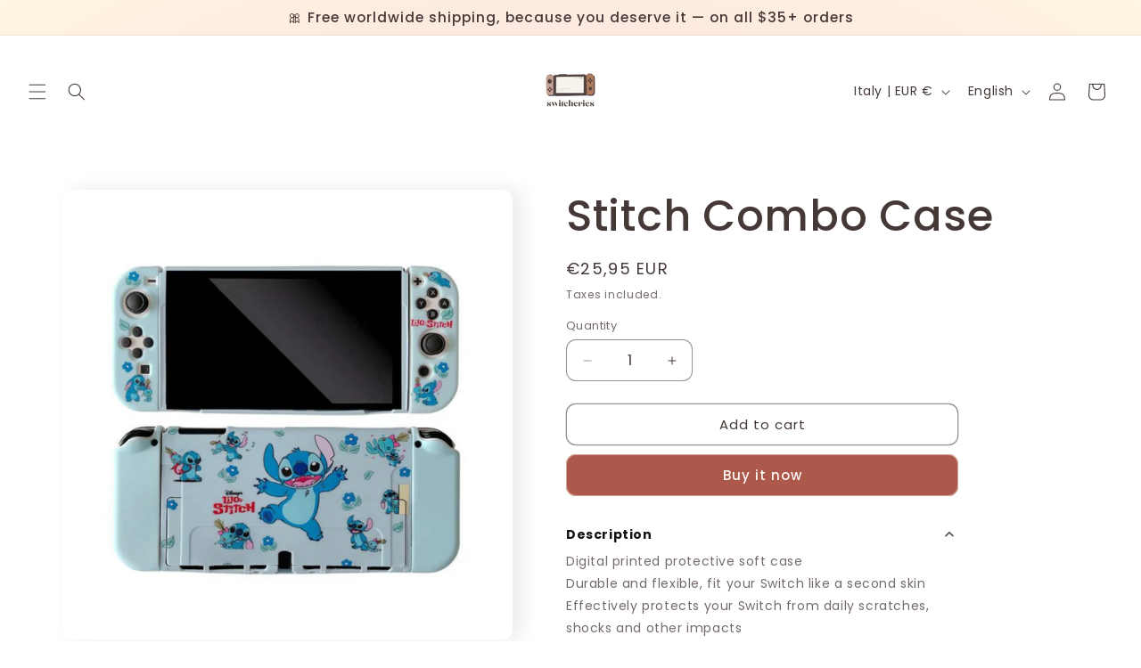

--- FILE ---
content_type: text/javascript
request_url: https://cdn.shopify.com/extensions/019b685c-72ce-7212-9fa5-2a437ef507ca/vairo-38/assets/stock_countdown.js
body_size: 45865
content:
!function(){var t={540:function(t){"use strict";t.exports=function(t){var n=document.createElement("style");return t.setAttributes(n,t.attributes),t.insert(n,t.options),n}},4284:function(t){"use strict";var n,e=(n=[],function(t,e){return n[t]=e,n.filter(Boolean).join("\n")});function r(t,n,r,i){var o;if(r)o="";else{o="",i.supports&&(o+="@supports (".concat(i.supports,") {")),i.media&&(o+="@media ".concat(i.media," {"));var a=void 0!==i.layer;a&&(o+="@layer".concat(i.layer.length>0?" ".concat(i.layer):""," {")),o+=i.css,a&&(o+="}"),i.media&&(o+="}"),i.supports&&(o+="}")}if(t.styleSheet)t.styleSheet.cssText=e(n,o);else{var c=document.createTextNode(o),u=t.childNodes;u[n]&&t.removeChild(u[n]),u.length?t.insertBefore(c,u[n]):t.appendChild(c)}}var i={singleton:null,singletonCounter:0};t.exports=function(t){if("undefined"==typeof document)return{update:function(){},remove:function(){}};var n=i.singletonCounter++,e=i.singleton||(i.singleton=t.insertStyleElement(t));return{update:function(t){r(e,n,!1,t)},remove:function(t){r(e,n,!0,t)}}}},5056:function(t,n,e){"use strict";t.exports=function(t){var n=e.nc;n&&t.setAttribute("nonce",n)}},5072:function(t){"use strict";var n=[];function e(t){for(var e=-1,r=0;r<n.length;r++)if(n[r].identifier===t){e=r;break}return e}function r(t,r){for(var o={},a=[],c=0;c<t.length;c++){var u=t[c],l=r.base?u[0]+r.base:u[0],f=o[l]||0,s="".concat(l," ").concat(f);o[l]=f+1;var p=e(s),d={css:u[1],media:u[2],sourceMap:u[3],supports:u[4],layer:u[5]};if(-1!==p)n[p].references++,n[p].updater(d);else{var h=i(d,r);r.byIndex=c,n.splice(c,0,{identifier:s,updater:h,references:1})}a.push(s)}return a}function i(t,n){var e=n.domAPI(n);e.update(t);return function(n){if(n){if(n.css===t.css&&n.media===t.media&&n.sourceMap===t.sourceMap&&n.supports===t.supports&&n.layer===t.layer)return;e.update(t=n)}else e.remove()}}t.exports=function(t,i){var o=r(t=t||[],i=i||{});return function(t){t=t||[];for(var a=0;a<o.length;a++){var c=e(o[a]);n[c].references--}for(var u=r(t,i),l=0;l<o.length;l++){var f=e(o[l]);0===n[f].references&&(n[f].updater(),n.splice(f,1))}o=u}}},5479:function(t,n,e){"use strict";var r=e(9248),i=e.n(r),o=e(9089),a=e.n(o)()(i());a.push([t.id,'.vr-stock-progress-bar-wrap{display:-webkit-box;display:-webkit-flex;display:-ms-flexbox;display:flex;-webkit-box-orient:vertical;-webkit-box-direction:normal;-webkit-flex-direction:column;-ms-flex-direction:column;flex-direction:column;-webkit-box-pack:center;-webkit-justify-content:center;-ms-flex-pack:center;justify-content:center;-webkit-box-align:center;-webkit-align-items:center;-ms-flex-align:center;align-items:center}.vr-stock-progress-bar{overflow:hidden;width:100%;height:12px;border-radius:12px;overflow:hidden;position:relative}.vr-stock-progress-bar:before{content:"";display:block;position:absolute;top:0;left:0;bottom:0;right:0;background-color:var(--stock-progress-bar-bg);opacity:.2}.vr-stock-progress-bar>div{display:block !important;position:relative;overflow:hidden;height:100%}.vr-stock-progress-fill{overflow:hidden;width:25%;background-color:var(--stock-progress-bar-bg);border-radius:12px}.vr-stock-progress-fill:after{content:"";position:absolute;top:0;left:0;bottom:0;right:0;overflow:hidden;background-image:linear-gradient(-45deg, var(--stock-progress-bar-fill) 25%, transparent 25%, transparent 50%, var(--stock-progress-bar-fill) 50%, var(--stock-progress-bar-fill) 75%, transparent 75%, transparent);background-size:20px 20px;-webkit-animation:move 1.75s linear infinite;animation:move 1.75s linear infinite;border-top-right-radius:8px;border-bottom-right-radius:8px;border-top-left-radius:16px;border-bottom-left-radius:16px;-webkit-animation:tz-progress-stripes 1.75s linear infinite;animation:tz-progress-stripes 1.75s linear infinite;z-index:1}.vr-stock-message-wrap{margin-top:8px;line-height:17px}@-webkit-keyframes tz-progress-stripes{0%{background-position:0 0}100%{background-position:0px -20px}}@keyframes tz-progress-stripes{0%{background-position:0 0}100%{background-position:0px -20px}}.vr-classic-template__wrap{background:var(--countdown-timer-product-bg);border-radius:8px;padding:12px;max-width:44rem}.vr-classic-template__container{display:-ms-grid;display:grid;-ms-grid-columns:20px 8px 1fr;grid-template-columns:20px 1fr;gap:8px;-webkit-box-align:center;-webkit-align-items:center;-ms-flex-align:center;align-items:center}.vr-classic-template__container .vr-classic-left{display:-webkit-inline-box;display:-webkit-inline-flex;display:-ms-inline-flexbox;display:inline-flex}.vr-classic-template__container .vr-classic-left svg path{fill:var(--countdown-timer-product-text)}.vr-classic-template__container .vr-classic-right{display:-webkit-box;display:-webkit-flex;display:-ms-flexbox;display:flex;-webkit-box-pack:justify;-webkit-justify-content:space-between;-ms-flex-pack:justify;justify-content:space-between;-webkit-box-align:center;-webkit-align-items:center;-ms-flex-align:center;align-items:center;gap:4px}.vr-classic-heading{font-size:16px;font-weight:600;line-height:22px;color:var(--countdown-timer-product-text)}.vr-classic-text{font-size:12px;line-height:14px;color:var(--countdown-timer-product-text)}.vr-classic-timer .tz-timer__display{display:-webkit-box;display:-webkit-flex;display:-ms-flexbox;display:flex;-webkit-box-align:center;-webkit-align-items:center;-ms-flex-align:center;align-items:center;gap:1px}.vr-classic-timer .tz-timer__display span{color:var(--countdown-timer-product-timer-text)}.vr-classic-timer .tz-timer__item{background:var(--countdown-timer-product-timer);width:24px;height:26px;display:-webkit-inline-box;display:-webkit-inline-flex;display:-ms-inline-flexbox;display:inline-flex;-webkit-box-align:center;-webkit-align-items:center;-ms-flex-align:center;align-items:center;-webkit-box-pack:center;-webkit-justify-content:center;-ms-flex-pack:center;justify-content:center;border-radius:6px}.vr-classic-timer .tz-timer__item span{font-size:14px;font-weight:700;color:var(--countdown-timer-product-timer-text)}.vr-dark-mode-template__wrap{background:var(--countdown-timer-product-bg);border-radius:8px;padding:12px;max-width:44rem}.vr-dark-mode-template__container{display:-webkit-box;display:-webkit-flex;display:-ms-flexbox;display:flex;-webkit-box-pack:center;-webkit-justify-content:center;-ms-flex-pack:center;justify-content:center;-webkit-box-align:center;-webkit-align-items:center;-ms-flex-align:center;align-items:center;gap:8px}.vr-dark-mode-template__container .vr-dark-mode-left svg path{fill:var(--countdown-timer-product-text)}.vr-dark-mode-template__container .vr-dark-mode-right{display:-webkit-box;display:-webkit-flex;display:-ms-flexbox;display:flex;-webkit-box-orient:vertical;-webkit-box-direction:normal;-webkit-flex-direction:column;-ms-flex-direction:column;flex-direction:column;-webkit-box-pack:center;-webkit-justify-content:center;-ms-flex-pack:center;justify-content:center}.vr-dark-mode-heading{font-size:24px;font-weight:600;line-height:32px;color:var(--countdown-timer-product-text);text-align:center}.vr-dark-mode-text{font-size:14px;font-weight:600;line-height:24px;color:var(--countdown-timer-product-text);text-align:center}.vr-dark-mode-timer{display:-webkit-box;display:-webkit-flex;display:-ms-flexbox;display:flex;justify-items:center;margin-top:2px}.vr-dark-mode-timer .tz-timer__display{display:-webkit-box;display:-webkit-flex;display:-ms-flexbox;display:flex;-webkit-box-align:center;-webkit-align-items:center;-ms-flex-align:center;align-items:center;gap:1px;margin:0 auto}.vr-dark-mode-timer .tz-timer__display span{color:var(--countdown-timer-product-timer-text)}.vr-dark-mode-timer .tz-timer__item{background:var(--countdown-timer-product-timer);width:24px;height:26px;display:-webkit-inline-box;display:-webkit-inline-flex;display:-ms-inline-flexbox;display:inline-flex;-webkit-box-align:center;-webkit-align-items:center;-ms-flex-align:center;align-items:center;-webkit-box-pack:center;-webkit-justify-content:center;-ms-flex-pack:center;justify-content:center;border-radius:6px}.vr-dark-mode-timer .tz-timer__item span{font-size:14px;font-weight:700;color:var(--countdown-timer-product-timer-text)}.vr-bold-orange-template__wrap{background:var(--countdown-timer-product-bg);border-radius:12px;padding:20px 8px 24px;max-width:44rem}.vr-bold-orange-heading{font-size:24px;font-weight:600;line-height:30px;color:var(--countdown-timer-product-text);text-align:center}.vr-bold-orange-text{font-size:16px;font-weight:500;line-height:26px;color:var(--countdown-timer-product-text);text-align:center}.vr-bold-orange-timer{display:-webkit-box;display:-webkit-flex;display:-ms-flexbox;display:flex;justify-items:center;margin-top:16px}.vr-bold-orange-timer .tz-timer__display{display:-webkit-box;display:-webkit-flex;display:-ms-flexbox;display:flex;-webkit-box-align:center;-webkit-align-items:center;-ms-flex-align:center;align-items:center;gap:8px;margin:0 auto}.vr-bold-orange-timer .tz-timer__display span{font-size:20px;color:var(--countdown-timer-product-timer)}.vr-bold-orange-timer .tz-timer__item{display:-webkit-inline-box;display:-webkit-inline-flex;display:-ms-inline-flexbox;display:inline-flex;-webkit-box-align:center;-webkit-align-items:center;-ms-flex-align:center;align-items:center;-webkit-box-pack:center;-webkit-justify-content:center;-ms-flex-pack:center;justify-content:center;border-radius:6px}.vr-bold-orange-timer .tz-timer__item>span{display:-webkit-box;display:-webkit-flex;display:-ms-flexbox;display:flex;gap:4px}.vr-bold-orange-timer .tz-timer__item>span span{width:24px;height:40px;display:-webkit-inline-box;display:-webkit-inline-flex;display:-ms-inline-flexbox;display:inline-flex;-webkit-box-pack:center;-webkit-justify-content:center;-ms-flex-pack:center;justify-content:center;-webkit-box-align:center;-webkit-align-items:center;-ms-flex-align:center;align-items:center;font-size:20px;font-weight:600;border-radius:8px;background:var(--countdown-timer-product-timer);-webkit-box-shadow:0px 0px 6px 0px rgba(0,0,0,.2);box-shadow:0px 0px 6px 0px rgba(0,0,0,.2);color:var(--countdown-timer-product-timer-text)}.vr-bubble-circles-template__wrap{background:var(--countdown-timer-product-bg);border-radius:12px;padding:20px 8px 24px;max-width:44rem}.vr-bubble-circles-heading{font-size:24px;font-weight:600;line-height:30px;color:var(--countdown-timer-product-text);text-align:center}.vr-bubble-circles-text{font-size:16px;font-weight:500;line-height:26px;color:var(--countdown-timer-product-text);text-align:center}.vr-bubble-circles-timer{display:-webkit-box;display:-webkit-flex;display:-ms-flexbox;display:flex;justify-items:center;margin-top:12px}.vr-bubble-circles-timer .tz-timer__display{display:-webkit-box;display:-webkit-flex;display:-ms-flexbox;display:flex;-webkit-box-align:center;-webkit-align-items:center;-ms-flex-align:center;align-items:center;gap:16px;margin:0 auto}.vr-bubble-circles-timer .tz-timer__display span{font-size:20px;color:var(--countdown-timer-product-timer-text);font-weight:600}.vr-bubble-circles-timer .tz-timer__item{position:relative;width:48px;height:48px;display:-webkit-inline-box;display:-webkit-inline-flex;display:-ms-inline-flexbox;display:inline-flex;-webkit-box-align:center;-webkit-align-items:center;-ms-flex-align:center;align-items:center;-webkit-box-pack:center;-webkit-justify-content:center;-ms-flex-pack:center;justify-content:center;border-radius:6px}.vr-bubble-circles-timer .tz-timer__item span{position:relative;z-index:8}.vr-bubble-circles-timer .tz-timer__item:before{content:"";display:block;position:absolute;top:0;left:0;right:0;bottom:0;z-index:5;border-radius:50%;background-image:-webkit-gradient(linear, right top, left top, from(var(--countdown-timer-product-timer)), to(var(--countdown-timer-product-timer-lighten)));background-image:linear-gradient(270deg, var(--countdown-timer-product-timer) 0%, var(--countdown-timer-product-timer-lighten) 100%)}.vr-bubble-circles-timer .tz-timer__item:after{content:"";display:block;position:absolute;top:2px;left:2px;right:2px;bottom:2px;z-index:6;background:var(--countdown-timer-product-timer-lighten);border-radius:50%}.vr-neon-glow-template__wrap{position:relative;padding:0 0 0 12px;max-width:44rem}.vr-neon-glow-template__bdrop{display:block !important;position:absolute;z-index:1;top:0;left:0;bottom:0;background:var(--countdown-timer-product-bg);border-radius:12px;width:calc(100% - 42px)}.vr-neon-glow-template__container{display:-ms-grid;display:grid;-ms-grid-columns:1fr 8px 100px;grid-template-columns:1fr 100px;-webkit-box-pack:justify;-webkit-justify-content:space-between;-ms-flex-pack:justify;justify-content:space-between;-webkit-box-align:center;-webkit-align-items:center;-ms-flex-align:center;align-items:center;gap:8px}.vr-neon-glow-heading{position:relative;font-size:20px;font-weight:600;line-height:28px;color:var(--countdown-timer-product-text);z-index:2}.vr-neon-glow-text{position:relative;font-size:14px;font-weight:500;line-height:22px;color:var(--countdown-timer-product-text);z-index:2}.vr-neon-glow-timer{height:100%;aspect-ratio:1/1;position:relative;z-index:3;display:-webkit-box;display:-webkit-flex;display:-ms-flexbox;display:flex;-webkit-box-orient:vertical;-webkit-box-direction:normal;-webkit-flex-direction:column;-ms-flex-direction:column;flex-direction:column;-webkit-box-pack:center;-webkit-justify-content:center;-ms-flex-pack:center;justify-content:center;-webkit-box-align:center;-webkit-align-items:center;-ms-flex-align:center;align-items:center;gap:0px}.vr-neon-glow-timer:before{content:"";display:block;position:absolute;top:0;left:0;right:0;bottom:0;z-index:5;border-radius:50%;background-image:-webkit-gradient(linear, right top, left top, from(var(--countdown-timer-product-timer)), to(var(--countdown-timer-product-bg)));background-image:linear-gradient(270deg, var(--countdown-timer-product-timer) 0%, var(--countdown-timer-product-bg) 100%)}.vr-neon-glow-timer:after{content:"";display:block;position:absolute;top:4px;left:4px;right:4px;bottom:4px;z-index:6;background:var(--countdown-timer-product-bg);border-radius:50%}.vr-neon-glow-timer .tz-timer__display{position:relative;z-index:7;display:-webkit-box;display:-webkit-flex;display:-ms-flexbox;display:flex;-webkit-box-align:center;-webkit-align-items:center;-ms-flex-align:center;align-items:center;gap:1px}.vr-neon-glow-timer .tz-timer__display span{font-size:16px;font-weight:600;color:var(--countdown-timer-product-timer-text)}.vr-neon-glow-timer .tz-timer__item_seconds{position:relative;z-index:7;font-size:24px;font-weight:600;color:var(--countdown-timer-product-timer-text);text-align:center;line-height:24px}product-info div[class*=vairo-][class*=-content],.product div[class*=vairo-][class*=-content]{max-width:44rem}.vairo-app[widget=product-block]{max-width:44rem;margin:24px auto}.vairo-app[widget=product-block] h1,.vairo-app[widget=product-block] h2,.vairo-app[widget=product-block] h3,.vairo-app[widget=product-block] h4,.vairo-app[widget=product-block] h5,.vairo-app[widget=product-block] h6,.vairo-app[widget=product-block] p,.vairo-app[widget=product-block] ul,.vairo-app[widget=product-block] li{margin:0;padding:0}.vairo-app[widget=product-block][type=payment_badges],.vairo-app[widget=product-block][type=trust_badges]{padding:0 8px 20px 8px}.vairo-app[widget=product-block][type=payment_badges] h2,.vairo-app[widget=product-block][type=trust_badges] h2{font-size:16px;font-weight:500;line-height:21px;letter-spacing:0em;text-align:center}.vairo-app[widget=product-block][type=payment_badges]>div,.vairo-app[widget=product-block][type=trust_badges]>div{display:-webkit-box;display:-webkit-flex;display:-ms-flexbox;display:flex;gap:16px 12px;-webkit-flex-wrap:wrap;-ms-flex-wrap:wrap;flex-wrap:wrap;-webkit-box-pack:center;-webkit-justify-content:center;-ms-flex-pack:center;justify-content:center;margin-top:24px}.vairo-app[widget=product-block][type=payment_badges] img{width:46px}.vairo-app[widget=product-block][type=trust_badges] img{width:48px}.vairo-app[widget=product-block][type=shipping_info],.vairo-app[widget=product-block][type=refund_info],.vairo-app[widget=product-block][type=additional_info]{width:100%}.vairo-app[widget=product-block][type=shipping_info] .vairo-block-info__wrapper,.vairo-app[widget=product-block][type=refund_info] .vairo-block-info__wrapper,.vairo-app[widget=product-block][type=additional_info] .vairo-block-info__wrapper{padding:16px;display:-webkit-box;display:-webkit-flex;display:-ms-flexbox;display:flex;-webkit-box-orient:vertical;-webkit-box-direction:normal;-webkit-flex-direction:column;-ms-flex-direction:column;flex-direction:column}.vairo-app[widget=product-block][type=shipping_info] .vairo-block-info__heading,.vairo-app[widget=product-block][type=refund_info] .vairo-block-info__heading,.vairo-app[widget=product-block][type=additional_info] .vairo-block-info__heading{display:-webkit-box;display:-webkit-flex;display:-ms-flexbox;display:flex;-webkit-box-align:center;-webkit-align-items:center;-ms-flex-align:center;align-items:center;gap:4px}.vairo-app[widget=product-block][type=shipping_info] .vairo-block-info__heading span,.vairo-app[widget=product-block][type=refund_info] .vairo-block-info__heading span,.vairo-app[widget=product-block][type=additional_info] .vairo-block-info__heading span{display:block;width:24px;height:24px;border-radius:4px;display:-webkit-box;display:-webkit-flex;display:-ms-flexbox;display:flex;-webkit-box-align:center;-webkit-align-items:center;-ms-flex-align:center;align-items:center;-webkit-box-pack:center;-webkit-justify-content:center;-ms-flex-pack:center;justify-content:center}.vairo-app[widget=product-block][type=shipping_info] .vairo-block-info__heading h2,.vairo-app[widget=product-block][type=refund_info] .vairo-block-info__heading h2,.vairo-app[widget=product-block][type=additional_info] .vairo-block-info__heading h2{font-weight:500;font-size:16px}.vairo-app[widget=product-block][type=shipping_info] .vairo-block-info__desc ul,.vairo-app[widget=product-block][type=refund_info] .vairo-block-info__desc ul,.vairo-app[widget=product-block][type=additional_info] .vairo-block-info__desc ul{padding-left:16px !important}.vairo-app[widget=product-block][type=shipping_info] .vairo-block-info__desc ol,.vairo-app[widget=product-block][type=refund_info] .vairo-block-info__desc ol,.vairo-app[widget=product-block][type=additional_info] .vairo-block-info__desc ol{-webkit-padding-start:18px !important;-moz-padding-start:18px !important;padding-inline-start:18px !important}.vairo-app[widget=product-block][type=shipping_info][template=comfortable],.vairo-app[widget=product-block][type=refund_info][template=comfortable],.vairo-app[widget=product-block][type=additional_info][template=comfortable]{border-color:rgba(0,0,0,0);background-image:linear-gradient(135deg, #1cd9d9 0%, #70d50e 100%);border-radius:8px}.vairo-app[widget=product-block][type=shipping_info][template=comfortable] .vairo-block-info__wrapper,.vairo-app[widget=product-block][type=refund_info][template=comfortable] .vairo-block-info__wrapper,.vairo-app[widget=product-block][type=additional_info][template=comfortable] .vairo-block-info__wrapper{background-color:#f8f8f8;border-radius:7px;color:#121212}section .product .vairo-app[widget=product-block][type=payment_badges],section .product .vairo-app[widget=product-block][type=trust_badges],section product-info .vairo-app[widget=product-block][type=payment_badges],section product-info .vairo-app[widget=product-block][type=trust_badges]{border-bottom:1px solid #e1e3e5}.countdown-timer-container{max-width:44rem;font-size:14px;font-weight:400;line-height:22.4px;color:#333;display:-webkit-box;display:-webkit-flex;display:-ms-flexbox;display:flex;-webkit-box-orient:horizontal;-webkit-box-direction:normal;-webkit-flex-direction:row;-ms-flex-direction:row;flex-direction:row;-webkit-flex-wrap:nowrap;-ms-flex-wrap:nowrap;flex-wrap:nowrap}.countdown-timer-container .countdown-timer-clock{display:-webkit-inline-box;display:-webkit-inline-flex;display:-ms-inline-flexbox;display:inline-flex;-webkit-box-align:center;-webkit-align-items:center;-ms-flex-align:center;align-items:center}.countdown-timer-container .countdown-timer-clock[template=comfortable]{-webkit-box-orient:vertical;-webkit-box-direction:normal;-webkit-flex-direction:column;-ms-flex-direction:column;flex-direction:column}.countdown-timer-container .countdown-timer-clock[template=default]{-webkit-column-gap:2px;-moz-column-gap:2px;column-gap:2px;margin:0 2px}.countdown-timer-container .countdown-timer-clock[template=default] .countdown-time{background:rgba(51,51,51,.12)}.countdown-timer-container .countdown-timer-clock[template=comfortable] .countdown-time{background:hsla(0,0%,100%,.22);margin:6px}.countdown-timer-container .countdown-timer-clock .countdown-time-box{display:-webkit-box;display:-webkit-flex;display:-ms-flexbox;display:flex;-webkit-box-orient:horizontal;-webkit-box-direction:normal;-webkit-flex-direction:row;-ms-flex-direction:row;flex-direction:row;-webkit-box-align:center;-webkit-align-items:center;-ms-flex-align:center;align-items:center}.countdown-timer-container .countdown-timer-clock .countdown-time{position:relative;border-radius:6px;padding:2px 4px;font-size:14px;font-weight:700;line-height:22.4px}.countdown-timer-container[template=default] svg{margin-top:6px}.countdown-timer-container svg{-webkit-flex-shrink:0;-ms-flex-negative:0;flex-shrink:0}.countdown-timer-container[template=default]{background:#d4e3f0;border-radius:8px;padding:6px 16px;-webkit-column-gap:4px;-moz-column-gap:4px;column-gap:4px;-webkit-box-pack:center;-webkit-justify-content:center;-ms-flex-pack:center;justify-content:center}.countdown-timer-container[template=comfortable]{border-radius:8px;background:#1e1e1e;-webkit-column-gap:8px;-moz-column-gap:8px;column-gap:8px;color:#fff;padding:8px 16px;-webkit-box-align:center;-webkit-align-items:center;-ms-flex-align:center;align-items:center;-webkit-box-pack:center;-webkit-justify-content:center;-ms-flex-pack:center;justify-content:center}.countdown-timer-container .countdown-time-comfortable{display:-webkit-box;display:-webkit-flex;display:-ms-flexbox;display:flex;-webkit-box-orient:vertical;-webkit-box-direction:normal;-webkit-flex-direction:column;-ms-flex-direction:column;flex-direction:column;-webkit-box-align:center;-webkit-align-items:center;-ms-flex-align:center;align-items:center}.stock-countdown{max-width:44rem;line-height:22.4px;display:-webkit-box;display:-webkit-flex;display:-ms-flexbox;display:flex;-webkit-box-orient:horizontal;-webkit-box-direction:normal;-webkit-flex-direction:row;-ms-flex-direction:row;flex-direction:row;-webkit-flex-wrap:nowrap;-ms-flex-wrap:nowrap;flex-wrap:nowrap}.stock-countdown svg{-webkit-flex-shrink:0;-ms-flex-negative:0;flex-shrink:0}.stock-countdown span{font-size:14px;font-weight:400}.stock-countdown[template=default]{background:#d4e3f0;border-radius:8px;padding:6px 16px;-webkit-column-gap:4px;-moz-column-gap:4px;column-gap:4px;-webkit-box-pack:center;-webkit-justify-content:center;-ms-flex-pack:center;justify-content:center}.stock-countdown[template=default] span{color:#333}.stock-countdown[template=default] svg{margin-top:4px}.stock-countdown[template=comfortable]{border-radius:8px;background:#1e1e1e;-webkit-column-gap:8px;-moz-column-gap:8px;column-gap:8px;padding:8px 16px;-webkit-box-align:center;-webkit-align-items:center;-ms-flex-align:center;align-items:center;-webkit-box-pack:center;-webkit-justify-content:center;-ms-flex-pack:center;justify-content:center}.stock-countdown[template=comfortable] span{color:#fff}.size-chart .size-chart-btn{cursor:pointer;display:-webkit-box;display:-webkit-flex;display:-ms-flexbox;display:flex;-webkit-box-orient:horizontal;-webkit-box-direction:normal;-webkit-flex-direction:row;-ms-flex-direction:row;flex-direction:row;-webkit-box-align:center;-webkit-align-items:center;-ms-flex-align:center;align-items:center;-webkit-column-gap:4px;-moz-column-gap:4px;column-gap:4px}.size-chart .size-chart-btn span{font-size:15px;color:#121212;font-weight:600;text-decoration:underline}.size-chart-table{max-height:85vh;height:100%;overflow:scroll;padding:0 20px 16px}.size-chart-table h4{font-weight:650}.size-chart-table table{width:100%}.size-chart-table td,.size-chart-table th{padding:8px 12px !important;font-size:13px}.size-chart-table tr:nth-child(odd){background:#f7f7f7}.size-chart-table p{font-size:14px;font-style:normal;font-weight:450;line-height:20px;margin:0;padding:0}.tz-modal-opened{display:-webkit-box !important;display:-webkit-flex !important;display:-ms-flexbox !important;display:flex !important;-webkit-box-pack:center;-webkit-justify-content:center;-ms-flex-pack:center;justify-content:center;-webkit-box-align:center;-webkit-align-items:center;-ms-flex-align:center;align-items:center}.tz-modal-block{display:none;position:fixed;z-index:99999;left:0;top:0;bottom:0;width:100%;overflow:auto;background-color:#000;background-color:rgba(0,0,0,.4)}@media only screen and (max-width: 765px){.tz-modal-block{height:100%;width:100vw}}.vairo-scrolling-text-banner .tz-scroll-box{position:relative;overflow:hidden;padding:16px;margin-bottom:4px;width:100%;z-index:1;display:-webkit-box;display:-webkit-flex;display:-ms-flexbox;display:flex;-webkit-box-orient:horizontal;-webkit-box-direction:normal;-webkit-flex-direction:row;-ms-flex-direction:row;flex-direction:row;-webkit-box-align:center;-webkit-align-items:center;-ms-flex-align:center;align-items:center;-webkit-column-gap:16px;-moz-column-gap:16px;column-gap:16px}.vairo-scrolling-text-banner .tz-scroll{white-space:nowrap;display:-webkit-box;display:-webkit-flex;display:-ms-flexbox;display:flex;-webkit-justify-content:space-around;-ms-flex-pack:distribute;justify-content:space-around;-webkit-box-align:center;-webkit-align-items:center;-ms-flex-align:center;align-items:center;width:-webkit-fit-content;width:-moz-fit-content;width:fit-content;display:flex;vertical-align:middle;align-items:center;-webkit-column-gap:16px;-moz-column-gap:16px;column-gap:16px}.vairo-scrolling-text-banner .tz-scroll .tz-scroll-content{display:-webkit-box;display:-webkit-flex;display:-ms-flexbox;display:flex;-webkit-box-orient:horizontal;-webkit-box-direction:normal;-webkit-flex-direction:row;-ms-flex-direction:row;flex-direction:row;-webkit-box-align:center;-webkit-align-items:center;-ms-flex-align:center;align-items:center;cursor:pointer}.vairo-scrolling-text-banner .tz-scroll .tz-scroll-content img{-webkit-transform:scale(1.3);transform:scale(1.3);margin-right:6px}.vairo-scrolling-text-banner span{display:inline-block;margin:0;padding:0;color:#fff}@-webkit-keyframes scrollOvertFlow{to{-webkit-transform:translateX(calc(-100% - 16px));transform:translateX(calc(-100% - 16px))}}@keyframes scrollOvertFlow{to{-webkit-transform:translateX(calc(-100% - 16px));transform:translateX(calc(-100% - 16px))}}@-webkit-keyframes scrollFull{0%{-webkit-transform:translateX(100%);transform:translateX(100%)}100%{-webkit-transform:translateX(-100%);transform:translateX(-100%)}}@keyframes scrollFull{0%{-webkit-transform:translateX(100%);transform:translateX(100%)}100%{-webkit-transform:translateX(-100%);transform:translateX(-100%)}}.tz-modal-content-block{background:#fff;border:1px solid #888;width:1000px;border-radius:8px;position:relative;-webkit-animation-name:animatetop;-webkit-animation-duration:.4s;animation-name:animatetop;animation-duration:.4s}@media only screen and (max-width: 765px){.tz-modal-content-block{width:95vw}}.tz-modal-content-block .tz-modal-header{position:relative;padding:12px 16px;border-bottom:1px solid #e3e3e3}.tz-modal-content-block .tz-modal-header .title{font-size:16px;color:#303030;font-weight:650}.tz-modal-content-block .tz-modal-header .tz-modal-close{position:absolute;top:16px;right:16px;cursor:pointer;z-index:100}.tz-modal-content-block .tz-modal-close{position:absolute;top:8px;right:8px;cursor:pointer;z-index:100}@-webkit-keyframes animatetop{from{top:-300px;opacity:0}to{top:0;opacity:1}}@keyframes animatetop{from{top:-300px;opacity:0}to{top:0;opacity:1}}@-webkit-keyframes swipe{0%{-webkit-transform:translate(0);transform:translate(0)}100%{-webkit-transform:translate(-100%);transform:translate(-100%)}}@keyframes swipe{0%{-webkit-transform:translate(0);transform:translate(0)}100%{-webkit-transform:translate(-100%);transform:translate(-100%)}}',""]),n.A=a},6820:function(t,n,e){var r;
/**
 * @license
 * Lodash <https://lodash.com/>
 * Copyright OpenJS Foundation and other contributors <https://openjsf.org/>
 * Released under MIT license <https://lodash.com/license>
 * Based on Underscore.js 1.8.3 <http://underscorejs.org/LICENSE>
 * Copyright Jeremy Ashkenas, DocumentCloud and Investigative Reporters & Editors
 */t=e.nmd(t),function(){var i,o="Expected a function",a="__lodash_hash_undefined__",c="__lodash_placeholder__",u=16,l=32,f=64,s=128,p=256,d=1/0,h=9007199254740991,v=NaN,g=4294967295,b=[["ary",s],["bind",1],["bindKey",2],["curry",8],["curryRight",u],["flip",512],["partial",l],["partialRight",f],["rearg",p]],w="[object Arguments]",m="[object Array]",x="[object Boolean]",_="[object Date]",y="[object Error]",k="[object Function]",C="[object GeneratorFunction]",L="[object Map]",z="[object Number]",j="[object Object]",S="[object Promise]",A="[object RegExp]",M="[object Set]",I="[object String]",D="[object Symbol]",E="[object WeakMap]",O="[object ArrayBuffer]",B="[object DataView]",H="[object Float32Array]",T="[object Float64Array]",Z="[object Int8Array]",U="[object Int16Array]",F="[object Int32Array]",R="[object Uint8Array]",V="[object Uint8ClampedArray]",W="[object Uint16Array]",P="[object Uint32Array]",G=/\b__p \+= '';/g,N=/\b(__p \+=) '' \+/g,$=/(__e\(.*?\)|\b__t\)) \+\n'';/g,q=/&(?:amp|lt|gt|quot|#39);/g,X=/[&<>"']/g,K=RegExp(q.source),Y=RegExp(X.source),J=/<%-([\s\S]+?)%>/g,Q=/<%([\s\S]+?)%>/g,tt=/<%=([\s\S]+?)%>/g,nt=/\.|\[(?:[^[\]]*|(["'])(?:(?!\1)[^\\]|\\.)*?\1)\]/,et=/^\w*$/,rt=/[^.[\]]+|\[(?:(-?\d+(?:\.\d+)?)|(["'])((?:(?!\2)[^\\]|\\.)*?)\2)\]|(?=(?:\.|\[\])(?:\.|\[\]|$))/g,it=/[\\^$.*+?()[\]{}|]/g,ot=RegExp(it.source),at=/^\s+/,ct=/\s/,ut=/\{(?:\n\/\* \[wrapped with .+\] \*\/)?\n?/,lt=/\{\n\/\* \[wrapped with (.+)\] \*/,ft=/,? & /,st=/[^\x00-\x2f\x3a-\x40\x5b-\x60\x7b-\x7f]+/g,pt=/[()=,{}\[\]\/\s]/,dt=/\\(\\)?/g,ht=/\$\{([^\\}]*(?:\\.[^\\}]*)*)\}/g,vt=/\w*$/,gt=/^[-+]0x[0-9a-f]+$/i,bt=/^0b[01]+$/i,wt=/^\[object .+?Constructor\]$/,mt=/^0o[0-7]+$/i,xt=/^(?:0|[1-9]\d*)$/,_t=/[\xc0-\xd6\xd8-\xf6\xf8-\xff\u0100-\u017f]/g,yt=/($^)/,kt=/['\n\r\u2028\u2029\\]/g,Ct="\\ud800-\\udfff",Lt="\\u0300-\\u036f\\ufe20-\\ufe2f\\u20d0-\\u20ff",zt="\\u2700-\\u27bf",jt="a-z\\xdf-\\xf6\\xf8-\\xff",St="A-Z\\xc0-\\xd6\\xd8-\\xde",At="\\ufe0e\\ufe0f",Mt="\\xac\\xb1\\xd7\\xf7\\x00-\\x2f\\x3a-\\x40\\x5b-\\x60\\x7b-\\xbf\\u2000-\\u206f \\t\\x0b\\f\\xa0\\ufeff\\n\\r\\u2028\\u2029\\u1680\\u180e\\u2000\\u2001\\u2002\\u2003\\u2004\\u2005\\u2006\\u2007\\u2008\\u2009\\u200a\\u202f\\u205f\\u3000",It="['’]",Dt="["+Ct+"]",Et="["+Mt+"]",Ot="["+Lt+"]",Bt="\\d+",Ht="["+zt+"]",Tt="["+jt+"]",Zt="[^"+Ct+Mt+Bt+zt+jt+St+"]",Ut="\\ud83c[\\udffb-\\udfff]",Ft="[^"+Ct+"]",Rt="(?:\\ud83c[\\udde6-\\uddff]){2}",Vt="[\\ud800-\\udbff][\\udc00-\\udfff]",Wt="["+St+"]",Pt="\\u200d",Gt="(?:"+Tt+"|"+Zt+")",Nt="(?:"+Wt+"|"+Zt+")",$t="(?:['’](?:d|ll|m|re|s|t|ve))?",qt="(?:['’](?:D|LL|M|RE|S|T|VE))?",Xt="(?:"+Ot+"|"+Ut+")"+"?",Kt="["+At+"]?",Yt=Kt+Xt+("(?:"+Pt+"(?:"+[Ft,Rt,Vt].join("|")+")"+Kt+Xt+")*"),Jt="(?:"+[Ht,Rt,Vt].join("|")+")"+Yt,Qt="(?:"+[Ft+Ot+"?",Ot,Rt,Vt,Dt].join("|")+")",tn=RegExp(It,"g"),nn=RegExp(Ot,"g"),en=RegExp(Ut+"(?="+Ut+")|"+Qt+Yt,"g"),rn=RegExp([Wt+"?"+Tt+"+"+$t+"(?="+[Et,Wt,"$"].join("|")+")",Nt+"+"+qt+"(?="+[Et,Wt+Gt,"$"].join("|")+")",Wt+"?"+Gt+"+"+$t,Wt+"+"+qt,"\\d*(?:1ST|2ND|3RD|(?![123])\\dTH)(?=\\b|[a-z_])","\\d*(?:1st|2nd|3rd|(?![123])\\dth)(?=\\b|[A-Z_])",Bt,Jt].join("|"),"g"),on=RegExp("["+Pt+Ct+Lt+At+"]"),an=/[a-z][A-Z]|[A-Z]{2}[a-z]|[0-9][a-zA-Z]|[a-zA-Z][0-9]|[^a-zA-Z0-9 ]/,cn=["Array","Buffer","DataView","Date","Error","Float32Array","Float64Array","Function","Int8Array","Int16Array","Int32Array","Map","Math","Object","Promise","RegExp","Set","String","Symbol","TypeError","Uint8Array","Uint8ClampedArray","Uint16Array","Uint32Array","WeakMap","_","clearTimeout","isFinite","parseInt","setTimeout"],un=-1,ln={};ln[H]=ln[T]=ln[Z]=ln[U]=ln[F]=ln[R]=ln[V]=ln[W]=ln[P]=!0,ln[w]=ln[m]=ln[O]=ln[x]=ln[B]=ln[_]=ln[y]=ln[k]=ln[L]=ln[z]=ln[j]=ln[A]=ln[M]=ln[I]=ln[E]=!1;var fn={};fn[w]=fn[m]=fn[O]=fn[B]=fn[x]=fn[_]=fn[H]=fn[T]=fn[Z]=fn[U]=fn[F]=fn[L]=fn[z]=fn[j]=fn[A]=fn[M]=fn[I]=fn[D]=fn[R]=fn[V]=fn[W]=fn[P]=!0,fn[y]=fn[k]=fn[E]=!1;var sn={"\\":"\\","'":"'","\n":"n","\r":"r","\u2028":"u2028","\u2029":"u2029"},pn=parseFloat,dn=parseInt,hn="object"==typeof e.g&&e.g&&e.g.Object===Object&&e.g,vn="object"==typeof self&&self&&self.Object===Object&&self,gn=hn||vn||Function("return this")(),bn=n&&!n.nodeType&&n,wn=bn&&t&&!t.nodeType&&t,mn=wn&&wn.exports===bn,xn=mn&&hn.process,_n=function(){try{var t=wn&&wn.require&&wn.require("util").types;return t||xn&&xn.binding&&xn.binding("util")}catch(t){}}(),yn=_n&&_n.isArrayBuffer,kn=_n&&_n.isDate,Cn=_n&&_n.isMap,Ln=_n&&_n.isRegExp,zn=_n&&_n.isSet,jn=_n&&_n.isTypedArray;function Sn(t,n,e){switch(e.length){case 0:return t.call(n);case 1:return t.call(n,e[0]);case 2:return t.call(n,e[0],e[1]);case 3:return t.call(n,e[0],e[1],e[2])}return t.apply(n,e)}function An(t,n,e,r){for(var i=-1,o=null==t?0:t.length;++i<o;){var a=t[i];n(r,a,e(a),t)}return r}function Mn(t,n){for(var e=-1,r=null==t?0:t.length;++e<r&&!1!==n(t[e],e,t););return t}function In(t,n){for(var e=null==t?0:t.length;e--&&!1!==n(t[e],e,t););return t}function Dn(t,n){for(var e=-1,r=null==t?0:t.length;++e<r;)if(!n(t[e],e,t))return!1;return!0}function En(t,n){for(var e=-1,r=null==t?0:t.length,i=0,o=[];++e<r;){var a=t[e];n(a,e,t)&&(o[i++]=a)}return o}function On(t,n){return!!(null==t?0:t.length)&&Pn(t,n,0)>-1}function Bn(t,n,e){for(var r=-1,i=null==t?0:t.length;++r<i;)if(e(n,t[r]))return!0;return!1}function Hn(t,n){for(var e=-1,r=null==t?0:t.length,i=Array(r);++e<r;)i[e]=n(t[e],e,t);return i}function Tn(t,n){for(var e=-1,r=n.length,i=t.length;++e<r;)t[i+e]=n[e];return t}function Zn(t,n,e,r){var i=-1,o=null==t?0:t.length;for(r&&o&&(e=t[++i]);++i<o;)e=n(e,t[i],i,t);return e}function Un(t,n,e,r){var i=null==t?0:t.length;for(r&&i&&(e=t[--i]);i--;)e=n(e,t[i],i,t);return e}function Fn(t,n){for(var e=-1,r=null==t?0:t.length;++e<r;)if(n(t[e],e,t))return!0;return!1}var Rn=qn("length");function Vn(t,n,e){var r;return e(t,(function(t,e,i){if(n(t,e,i))return r=e,!1})),r}function Wn(t,n,e,r){for(var i=t.length,o=e+(r?1:-1);r?o--:++o<i;)if(n(t[o],o,t))return o;return-1}function Pn(t,n,e){return n==n?function(t,n,e){var r=e-1,i=t.length;for(;++r<i;)if(t[r]===n)return r;return-1}(t,n,e):Wn(t,Nn,e)}function Gn(t,n,e,r){for(var i=e-1,o=t.length;++i<o;)if(r(t[i],n))return i;return-1}function Nn(t){return t!=t}function $n(t,n){var e=null==t?0:t.length;return e?Yn(t,n)/e:v}function qn(t){return function(n){return null==n?i:n[t]}}function Xn(t){return function(n){return null==t?i:t[n]}}function Kn(t,n,e,r,i){return i(t,(function(t,i,o){e=r?(r=!1,t):n(e,t,i,o)})),e}function Yn(t,n){for(var e,r=-1,o=t.length;++r<o;){var a=n(t[r]);a!==i&&(e=e===i?a:e+a)}return e}function Jn(t,n){for(var e=-1,r=Array(t);++e<t;)r[e]=n(e);return r}function Qn(t){return t?t.slice(0,ge(t)+1).replace(at,""):t}function te(t){return function(n){return t(n)}}function ne(t,n){return Hn(n,(function(n){return t[n]}))}function ee(t,n){return t.has(n)}function re(t,n){for(var e=-1,r=t.length;++e<r&&Pn(n,t[e],0)>-1;);return e}function ie(t,n){for(var e=t.length;e--&&Pn(n,t[e],0)>-1;);return e}var oe=Xn({"À":"A","Á":"A","Â":"A","Ã":"A","Ä":"A","Å":"A","à":"a","á":"a","â":"a","ã":"a","ä":"a","å":"a","Ç":"C","ç":"c","Ð":"D","ð":"d","È":"E","É":"E","Ê":"E","Ë":"E","è":"e","é":"e","ê":"e","ë":"e","Ì":"I","Í":"I","Î":"I","Ï":"I","ì":"i","í":"i","î":"i","ï":"i","Ñ":"N","ñ":"n","Ò":"O","Ó":"O","Ô":"O","Õ":"O","Ö":"O","Ø":"O","ò":"o","ó":"o","ô":"o","õ":"o","ö":"o","ø":"o","Ù":"U","Ú":"U","Û":"U","Ü":"U","ù":"u","ú":"u","û":"u","ü":"u","Ý":"Y","ý":"y","ÿ":"y","Æ":"Ae","æ":"ae","Þ":"Th","þ":"th","ß":"ss","Ā":"A","Ă":"A","Ą":"A","ā":"a","ă":"a","ą":"a","Ć":"C","Ĉ":"C","Ċ":"C","Č":"C","ć":"c","ĉ":"c","ċ":"c","č":"c","Ď":"D","Đ":"D","ď":"d","đ":"d","Ē":"E","Ĕ":"E","Ė":"E","Ę":"E","Ě":"E","ē":"e","ĕ":"e","ė":"e","ę":"e","ě":"e","Ĝ":"G","Ğ":"G","Ġ":"G","Ģ":"G","ĝ":"g","ğ":"g","ġ":"g","ģ":"g","Ĥ":"H","Ħ":"H","ĥ":"h","ħ":"h","Ĩ":"I","Ī":"I","Ĭ":"I","Į":"I","İ":"I","ĩ":"i","ī":"i","ĭ":"i","į":"i","ı":"i","Ĵ":"J","ĵ":"j","Ķ":"K","ķ":"k","ĸ":"k","Ĺ":"L","Ļ":"L","Ľ":"L","Ŀ":"L","Ł":"L","ĺ":"l","ļ":"l","ľ":"l","ŀ":"l","ł":"l","Ń":"N","Ņ":"N","Ň":"N","Ŋ":"N","ń":"n","ņ":"n","ň":"n","ŋ":"n","Ō":"O","Ŏ":"O","Ő":"O","ō":"o","ŏ":"o","ő":"o","Ŕ":"R","Ŗ":"R","Ř":"R","ŕ":"r","ŗ":"r","ř":"r","Ś":"S","Ŝ":"S","Ş":"S","Š":"S","ś":"s","ŝ":"s","ş":"s","š":"s","Ţ":"T","Ť":"T","Ŧ":"T","ţ":"t","ť":"t","ŧ":"t","Ũ":"U","Ū":"U","Ŭ":"U","Ů":"U","Ű":"U","Ų":"U","ũ":"u","ū":"u","ŭ":"u","ů":"u","ű":"u","ų":"u","Ŵ":"W","ŵ":"w","Ŷ":"Y","ŷ":"y","Ÿ":"Y","Ź":"Z","Ż":"Z","Ž":"Z","ź":"z","ż":"z","ž":"z","Ĳ":"IJ","ĳ":"ij","Œ":"Oe","œ":"oe","ŉ":"'n","ſ":"s"}),ae=Xn({"&":"&amp;","<":"&lt;",">":"&gt;",'"':"&quot;","'":"&#39;"});function ce(t){return"\\"+sn[t]}function ue(t){return on.test(t)}function le(t){var n=-1,e=Array(t.size);return t.forEach((function(t,r){e[++n]=[r,t]})),e}function fe(t,n){return function(e){return t(n(e))}}function se(t,n){for(var e=-1,r=t.length,i=0,o=[];++e<r;){var a=t[e];a!==n&&a!==c||(t[e]=c,o[i++]=e)}return o}function pe(t){var n=-1,e=Array(t.size);return t.forEach((function(t){e[++n]=t})),e}function de(t){var n=-1,e=Array(t.size);return t.forEach((function(t){e[++n]=[t,t]})),e}function he(t){return ue(t)?function(t){var n=en.lastIndex=0;for(;en.test(t);)++n;return n}(t):Rn(t)}function ve(t){return ue(t)?function(t){return t.match(en)||[]}(t):function(t){return t.split("")}(t)}function ge(t){for(var n=t.length;n--&&ct.test(t.charAt(n)););return n}var be=Xn({"&amp;":"&","&lt;":"<","&gt;":">","&quot;":'"',"&#39;":"'"});var we=function t(n){var e,r=(n=null==n?gn:we.defaults(gn.Object(),n,we.pick(gn,cn))).Array,ct=n.Date,Ct=n.Error,Lt=n.Function,zt=n.Math,jt=n.Object,St=n.RegExp,At=n.String,Mt=n.TypeError,It=r.prototype,Dt=Lt.prototype,Et=jt.prototype,Ot=n["__core-js_shared__"],Bt=Dt.toString,Ht=Et.hasOwnProperty,Tt=0,Zt=(e=/[^.]+$/.exec(Ot&&Ot.keys&&Ot.keys.IE_PROTO||""))?"Symbol(src)_1."+e:"",Ut=Et.toString,Ft=Bt.call(jt),Rt=gn._,Vt=St("^"+Bt.call(Ht).replace(it,"\\$&").replace(/hasOwnProperty|(function).*?(?=\\\()| for .+?(?=\\\])/g,"$1.*?")+"$"),Wt=mn?n.Buffer:i,Pt=n.Symbol,Gt=n.Uint8Array,Nt=Wt?Wt.allocUnsafe:i,$t=fe(jt.getPrototypeOf,jt),qt=jt.create,Xt=Et.propertyIsEnumerable,Kt=It.splice,Yt=Pt?Pt.isConcatSpreadable:i,Jt=Pt?Pt.iterator:i,Qt=Pt?Pt.toStringTag:i,en=function(){try{var t=po(jt,"defineProperty");return t({},"",{}),t}catch(t){}}(),on=n.clearTimeout!==gn.clearTimeout&&n.clearTimeout,sn=ct&&ct.now!==gn.Date.now&&ct.now,hn=n.setTimeout!==gn.setTimeout&&n.setTimeout,vn=zt.ceil,bn=zt.floor,wn=jt.getOwnPropertySymbols,xn=Wt?Wt.isBuffer:i,_n=n.isFinite,Rn=It.join,Xn=fe(jt.keys,jt),me=zt.max,xe=zt.min,_e=ct.now,ye=n.parseInt,ke=zt.random,Ce=It.reverse,Le=po(n,"DataView"),ze=po(n,"Map"),je=po(n,"Promise"),Se=po(n,"Set"),Ae=po(n,"WeakMap"),Me=po(jt,"create"),Ie=Ae&&new Ae,De={},Ee=Uo(Le),Oe=Uo(ze),Be=Uo(je),He=Uo(Se),Te=Uo(Ae),Ze=Pt?Pt.prototype:i,Ue=Ze?Ze.valueOf:i,Fe=Ze?Ze.toString:i;function Re(t){if(ec(t)&&!Ga(t)&&!(t instanceof Ge)){if(t instanceof Pe)return t;if(Ht.call(t,"__wrapped__"))return Fo(t)}return new Pe(t)}var Ve=function(){function t(){}return function(n){if(!nc(n))return{};if(qt)return qt(n);t.prototype=n;var e=new t;return t.prototype=i,e}}();function We(){}function Pe(t,n){this.__wrapped__=t,this.__actions__=[],this.__chain__=!!n,this.__index__=0,this.__values__=i}function Ge(t){this.__wrapped__=t,this.__actions__=[],this.__dir__=1,this.__filtered__=!1,this.__iteratees__=[],this.__takeCount__=g,this.__views__=[]}function Ne(t){var n=-1,e=null==t?0:t.length;for(this.clear();++n<e;){var r=t[n];this.set(r[0],r[1])}}function $e(t){var n=-1,e=null==t?0:t.length;for(this.clear();++n<e;){var r=t[n];this.set(r[0],r[1])}}function qe(t){var n=-1,e=null==t?0:t.length;for(this.clear();++n<e;){var r=t[n];this.set(r[0],r[1])}}function Xe(t){var n=-1,e=null==t?0:t.length;for(this.__data__=new qe;++n<e;)this.add(t[n])}function Ke(t){var n=this.__data__=new $e(t);this.size=n.size}function Ye(t,n){var e=Ga(t),r=!e&&Pa(t),i=!e&&!r&&Xa(t),o=!e&&!r&&!i&&fc(t),a=e||r||i||o,c=a?Jn(t.length,At):[],u=c.length;for(var l in t)!n&&!Ht.call(t,l)||a&&("length"==l||i&&("offset"==l||"parent"==l)||o&&("buffer"==l||"byteLength"==l||"byteOffset"==l)||xo(l,u))||c.push(l);return c}function Je(t){var n=t.length;return n?t[Xr(0,n-1)]:i}function Qe(t,n){return Ho(Mi(t),ur(n,0,t.length))}function tr(t){return Ho(Mi(t))}function nr(t,n,e){(e!==i&&!Ra(t[n],e)||e===i&&!(n in t))&&ar(t,n,e)}function er(t,n,e){var r=t[n];Ht.call(t,n)&&Ra(r,e)&&(e!==i||n in t)||ar(t,n,e)}function rr(t,n){for(var e=t.length;e--;)if(Ra(t[e][0],n))return e;return-1}function ir(t,n,e,r){return dr(t,(function(t,i,o){n(r,t,e(t),o)})),r}function or(t,n){return t&&Ii(n,Dc(n),t)}function ar(t,n,e){"__proto__"==n&&en?en(t,n,{configurable:!0,enumerable:!0,value:e,writable:!0}):t[n]=e}function cr(t,n){for(var e=-1,o=n.length,a=r(o),c=null==t;++e<o;)a[e]=c?i:jc(t,n[e]);return a}function ur(t,n,e){return t==t&&(e!==i&&(t=t<=e?t:e),n!==i&&(t=t>=n?t:n)),t}function lr(t,n,e,r,o,a){var c,u=1&n,l=2&n,f=4&n;if(e&&(c=o?e(t,r,o,a):e(t)),c!==i)return c;if(!nc(t))return t;var s=Ga(t);if(s){if(c=function(t){var n=t.length,e=new t.constructor(n);n&&"string"==typeof t[0]&&Ht.call(t,"index")&&(e.index=t.index,e.input=t.input);return e}(t),!u)return Mi(t,c)}else{var p=go(t),d=p==k||p==C;if(Xa(t))return Ci(t,u);if(p==j||p==w||d&&!o){if(c=l||d?{}:wo(t),!u)return l?function(t,n){return Ii(t,vo(t),n)}(t,function(t,n){return t&&Ii(n,Ec(n),t)}(c,t)):function(t,n){return Ii(t,ho(t),n)}(t,or(c,t))}else{if(!fn[p])return o?t:{};c=function(t,n,e){var r=t.constructor;switch(n){case O:return Li(t);case x:case _:return new r(+t);case B:return function(t,n){var e=n?Li(t.buffer):t.buffer;return new t.constructor(e,t.byteOffset,t.byteLength)}(t,e);case H:case T:case Z:case U:case F:case R:case V:case W:case P:return zi(t,e);case L:return new r;case z:case I:return new r(t);case A:return function(t){var n=new t.constructor(t.source,vt.exec(t));return n.lastIndex=t.lastIndex,n}(t);case M:return new r;case D:return i=t,Ue?jt(Ue.call(i)):{}}var i}(t,p,u)}}a||(a=new Ke);var h=a.get(t);if(h)return h;a.set(t,c),cc(t)?t.forEach((function(r){c.add(lr(r,n,e,r,t,a))})):rc(t)&&t.forEach((function(r,i){c.set(i,lr(r,n,e,i,t,a))}));var v=s?i:(f?l?oo:io:l?Ec:Dc)(t);return Mn(v||t,(function(r,i){v&&(r=t[i=r]),er(c,i,lr(r,n,e,i,t,a))})),c}function fr(t,n,e){var r=e.length;if(null==t)return!r;for(t=jt(t);r--;){var o=e[r],a=n[o],c=t[o];if(c===i&&!(o in t)||!a(c))return!1}return!0}function sr(t,n,e){if("function"!=typeof t)throw new Mt(o);return Do((function(){t.apply(i,e)}),n)}function pr(t,n,e,r){var i=-1,o=On,a=!0,c=t.length,u=[],l=n.length;if(!c)return u;e&&(n=Hn(n,te(e))),r?(o=Bn,a=!1):n.length>=200&&(o=ee,a=!1,n=new Xe(n));t:for(;++i<c;){var f=t[i],s=null==e?f:e(f);if(f=r||0!==f?f:0,a&&s==s){for(var p=l;p--;)if(n[p]===s)continue t;u.push(f)}else o(n,s,r)||u.push(f)}return u}Re.templateSettings={escape:J,evaluate:Q,interpolate:tt,variable:"",imports:{_:Re}},Re.prototype=We.prototype,Re.prototype.constructor=Re,Pe.prototype=Ve(We.prototype),Pe.prototype.constructor=Pe,Ge.prototype=Ve(We.prototype),Ge.prototype.constructor=Ge,Ne.prototype.clear=function(){this.__data__=Me?Me(null):{},this.size=0},Ne.prototype.delete=function(t){var n=this.has(t)&&delete this.__data__[t];return this.size-=n?1:0,n},Ne.prototype.get=function(t){var n=this.__data__;if(Me){var e=n[t];return e===a?i:e}return Ht.call(n,t)?n[t]:i},Ne.prototype.has=function(t){var n=this.__data__;return Me?n[t]!==i:Ht.call(n,t)},Ne.prototype.set=function(t,n){var e=this.__data__;return this.size+=this.has(t)?0:1,e[t]=Me&&n===i?a:n,this},$e.prototype.clear=function(){this.__data__=[],this.size=0},$e.prototype.delete=function(t){var n=this.__data__,e=rr(n,t);return!(e<0)&&(e==n.length-1?n.pop():Kt.call(n,e,1),--this.size,!0)},$e.prototype.get=function(t){var n=this.__data__,e=rr(n,t);return e<0?i:n[e][1]},$e.prototype.has=function(t){return rr(this.__data__,t)>-1},$e.prototype.set=function(t,n){var e=this.__data__,r=rr(e,t);return r<0?(++this.size,e.push([t,n])):e[r][1]=n,this},qe.prototype.clear=function(){this.size=0,this.__data__={hash:new Ne,map:new(ze||$e),string:new Ne}},qe.prototype.delete=function(t){var n=fo(this,t).delete(t);return this.size-=n?1:0,n},qe.prototype.get=function(t){return fo(this,t).get(t)},qe.prototype.has=function(t){return fo(this,t).has(t)},qe.prototype.set=function(t,n){var e=fo(this,t),r=e.size;return e.set(t,n),this.size+=e.size==r?0:1,this},Xe.prototype.add=Xe.prototype.push=function(t){return this.__data__.set(t,a),this},Xe.prototype.has=function(t){return this.__data__.has(t)},Ke.prototype.clear=function(){this.__data__=new $e,this.size=0},Ke.prototype.delete=function(t){var n=this.__data__,e=n.delete(t);return this.size=n.size,e},Ke.prototype.get=function(t){return this.__data__.get(t)},Ke.prototype.has=function(t){return this.__data__.has(t)},Ke.prototype.set=function(t,n){var e=this.__data__;if(e instanceof $e){var r=e.__data__;if(!ze||r.length<199)return r.push([t,n]),this.size=++e.size,this;e=this.__data__=new qe(r)}return e.set(t,n),this.size=e.size,this};var dr=Oi(_r),hr=Oi(yr,!0);function vr(t,n){var e=!0;return dr(t,(function(t,r,i){return e=!!n(t,r,i)})),e}function gr(t,n,e){for(var r=-1,o=t.length;++r<o;){var a=t[r],c=n(a);if(null!=c&&(u===i?c==c&&!lc(c):e(c,u)))var u=c,l=a}return l}function br(t,n){var e=[];return dr(t,(function(t,r,i){n(t,r,i)&&e.push(t)})),e}function wr(t,n,e,r,i){var o=-1,a=t.length;for(e||(e=mo),i||(i=[]);++o<a;){var c=t[o];n>0&&e(c)?n>1?wr(c,n-1,e,r,i):Tn(i,c):r||(i[i.length]=c)}return i}var mr=Bi(),xr=Bi(!0);function _r(t,n){return t&&mr(t,n,Dc)}function yr(t,n){return t&&xr(t,n,Dc)}function kr(t,n){return En(n,(function(n){return Ja(t[n])}))}function Cr(t,n){for(var e=0,r=(n=xi(n,t)).length;null!=t&&e<r;)t=t[Zo(n[e++])];return e&&e==r?t:i}function Lr(t,n,e){var r=n(t);return Ga(t)?r:Tn(r,e(t))}function zr(t){return null==t?t===i?"[object Undefined]":"[object Null]":Qt&&Qt in jt(t)?function(t){var n=Ht.call(t,Qt),e=t[Qt];try{t[Qt]=i;var r=!0}catch(t){}var o=Ut.call(t);r&&(n?t[Qt]=e:delete t[Qt]);return o}(t):function(t){return Ut.call(t)}(t)}function jr(t,n){return t>n}function Sr(t,n){return null!=t&&Ht.call(t,n)}function Ar(t,n){return null!=t&&n in jt(t)}function Mr(t,n,e){for(var o=e?Bn:On,a=t[0].length,c=t.length,u=c,l=r(c),f=1/0,s=[];u--;){var p=t[u];u&&n&&(p=Hn(p,te(n))),f=xe(p.length,f),l[u]=!e&&(n||a>=120&&p.length>=120)?new Xe(u&&p):i}p=t[0];var d=-1,h=l[0];t:for(;++d<a&&s.length<f;){var v=p[d],g=n?n(v):v;if(v=e||0!==v?v:0,!(h?ee(h,g):o(s,g,e))){for(u=c;--u;){var b=l[u];if(!(b?ee(b,g):o(t[u],g,e)))continue t}h&&h.push(g),s.push(v)}}return s}function Ir(t,n,e){var r=null==(t=Ao(t,n=xi(n,t)))?t:t[Zo(Yo(n))];return null==r?i:Sn(r,t,e)}function Dr(t){return ec(t)&&zr(t)==w}function Er(t,n,e,r,o){return t===n||(null==t||null==n||!ec(t)&&!ec(n)?t!=t&&n!=n:function(t,n,e,r,o,a){var c=Ga(t),u=Ga(n),l=c?m:go(t),f=u?m:go(n),s=(l=l==w?j:l)==j,p=(f=f==w?j:f)==j,d=l==f;if(d&&Xa(t)){if(!Xa(n))return!1;c=!0,s=!1}if(d&&!s)return a||(a=new Ke),c||fc(t)?eo(t,n,e,r,o,a):function(t,n,e,r,i,o,a){switch(e){case B:if(t.byteLength!=n.byteLength||t.byteOffset!=n.byteOffset)return!1;t=t.buffer,n=n.buffer;case O:return!(t.byteLength!=n.byteLength||!o(new Gt(t),new Gt(n)));case x:case _:case z:return Ra(+t,+n);case y:return t.name==n.name&&t.message==n.message;case A:case I:return t==n+"";case L:var c=le;case M:var u=1&r;if(c||(c=pe),t.size!=n.size&&!u)return!1;var l=a.get(t);if(l)return l==n;r|=2,a.set(t,n);var f=eo(c(t),c(n),r,i,o,a);return a.delete(t),f;case D:if(Ue)return Ue.call(t)==Ue.call(n)}return!1}(t,n,l,e,r,o,a);if(!(1&e)){var h=s&&Ht.call(t,"__wrapped__"),v=p&&Ht.call(n,"__wrapped__");if(h||v){var g=h?t.value():t,b=v?n.value():n;return a||(a=new Ke),o(g,b,e,r,a)}}if(!d)return!1;return a||(a=new Ke),function(t,n,e,r,o,a){var c=1&e,u=io(t),l=u.length,f=io(n),s=f.length;if(l!=s&&!c)return!1;var p=l;for(;p--;){var d=u[p];if(!(c?d in n:Ht.call(n,d)))return!1}var h=a.get(t),v=a.get(n);if(h&&v)return h==n&&v==t;var g=!0;a.set(t,n),a.set(n,t);var b=c;for(;++p<l;){var w=t[d=u[p]],m=n[d];if(r)var x=c?r(m,w,d,n,t,a):r(w,m,d,t,n,a);if(!(x===i?w===m||o(w,m,e,r,a):x)){g=!1;break}b||(b="constructor"==d)}if(g&&!b){var _=t.constructor,y=n.constructor;_==y||!("constructor"in t)||!("constructor"in n)||"function"==typeof _&&_ instanceof _&&"function"==typeof y&&y instanceof y||(g=!1)}return a.delete(t),a.delete(n),g}(t,n,e,r,o,a)}(t,n,e,r,Er,o))}function Or(t,n,e,r){var o=e.length,a=o,c=!r;if(null==t)return!a;for(t=jt(t);o--;){var u=e[o];if(c&&u[2]?u[1]!==t[u[0]]:!(u[0]in t))return!1}for(;++o<a;){var l=(u=e[o])[0],f=t[l],s=u[1];if(c&&u[2]){if(f===i&&!(l in t))return!1}else{var p=new Ke;if(r)var d=r(f,s,l,t,n,p);if(!(d===i?Er(s,f,3,r,p):d))return!1}}return!0}function Br(t){return!(!nc(t)||(n=t,Zt&&Zt in n))&&(Ja(t)?Vt:wt).test(Uo(t));var n}function Hr(t){return"function"==typeof t?t:null==t?iu:"object"==typeof t?Ga(t)?Vr(t[0],t[1]):Rr(t):du(t)}function Tr(t){if(!Lo(t))return Xn(t);var n=[];for(var e in jt(t))Ht.call(t,e)&&"constructor"!=e&&n.push(e);return n}function Zr(t){if(!nc(t))return function(t){var n=[];if(null!=t)for(var e in jt(t))n.push(e);return n}(t);var n=Lo(t),e=[];for(var r in t)("constructor"!=r||!n&&Ht.call(t,r))&&e.push(r);return e}function Ur(t,n){return t<n}function Fr(t,n){var e=-1,i=$a(t)?r(t.length):[];return dr(t,(function(t,r,o){i[++e]=n(t,r,o)})),i}function Rr(t){var n=so(t);return 1==n.length&&n[0][2]?jo(n[0][0],n[0][1]):function(e){return e===t||Or(e,t,n)}}function Vr(t,n){return yo(t)&&zo(n)?jo(Zo(t),n):function(e){var r=jc(e,t);return r===i&&r===n?Sc(e,t):Er(n,r,3)}}function Wr(t,n,e,r,o){t!==n&&mr(n,(function(a,c){if(o||(o=new Ke),nc(a))!function(t,n,e,r,o,a,c){var u=Mo(t,e),l=Mo(n,e),f=c.get(l);if(f)return void nr(t,e,f);var s=a?a(u,l,e+"",t,n,c):i,p=s===i;if(p){var d=Ga(l),h=!d&&Xa(l),v=!d&&!h&&fc(l);s=l,d||h||v?Ga(u)?s=u:qa(u)?s=Mi(u):h?(p=!1,s=Ci(l,!0)):v?(p=!1,s=zi(l,!0)):s=[]:oc(l)||Pa(l)?(s=u,Pa(u)?s=wc(u):nc(u)&&!Ja(u)||(s=wo(l))):p=!1}p&&(c.set(l,s),o(s,l,r,a,c),c.delete(l));nr(t,e,s)}(t,n,c,e,Wr,r,o);else{var u=r?r(Mo(t,c),a,c+"",t,n,o):i;u===i&&(u=a),nr(t,c,u)}}),Ec)}function Pr(t,n){var e=t.length;if(e)return xo(n+=n<0?e:0,e)?t[n]:i}function Gr(t,n,e){n=n.length?Hn(n,(function(t){return Ga(t)?function(n){return Cr(n,1===t.length?t[0]:t)}:t})):[iu];var r=-1;n=Hn(n,te(lo()));var i=Fr(t,(function(t,e,i){var o=Hn(n,(function(n){return n(t)}));return{criteria:o,index:++r,value:t}}));return function(t,n){var e=t.length;for(t.sort(n);e--;)t[e]=t[e].value;return t}(i,(function(t,n){return function(t,n,e){var r=-1,i=t.criteria,o=n.criteria,a=i.length,c=e.length;for(;++r<a;){var u=ji(i[r],o[r]);if(u)return r>=c?u:u*("desc"==e[r]?-1:1)}return t.index-n.index}(t,n,e)}))}function Nr(t,n,e){for(var r=-1,i=n.length,o={};++r<i;){var a=n[r],c=Cr(t,a);e(c,a)&&ti(o,xi(a,t),c)}return o}function $r(t,n,e,r){var i=r?Gn:Pn,o=-1,a=n.length,c=t;for(t===n&&(n=Mi(n)),e&&(c=Hn(t,te(e)));++o<a;)for(var u=0,l=n[o],f=e?e(l):l;(u=i(c,f,u,r))>-1;)c!==t&&Kt.call(c,u,1),Kt.call(t,u,1);return t}function qr(t,n){for(var e=t?n.length:0,r=e-1;e--;){var i=n[e];if(e==r||i!==o){var o=i;xo(i)?Kt.call(t,i,1):pi(t,i)}}return t}function Xr(t,n){return t+bn(ke()*(n-t+1))}function Kr(t,n){var e="";if(!t||n<1||n>h)return e;do{n%2&&(e+=t),(n=bn(n/2))&&(t+=t)}while(n);return e}function Yr(t,n){return Eo(So(t,n,iu),t+"")}function Jr(t){return Je(Rc(t))}function Qr(t,n){var e=Rc(t);return Ho(e,ur(n,0,e.length))}function ti(t,n,e,r){if(!nc(t))return t;for(var o=-1,a=(n=xi(n,t)).length,c=a-1,u=t;null!=u&&++o<a;){var l=Zo(n[o]),f=e;if("__proto__"===l||"constructor"===l||"prototype"===l)return t;if(o!=c){var s=u[l];(f=r?r(s,l,u):i)===i&&(f=nc(s)?s:xo(n[o+1])?[]:{})}er(u,l,f),u=u[l]}return t}var ni=Ie?function(t,n){return Ie.set(t,n),t}:iu,ei=en?function(t,n){return en(t,"toString",{configurable:!0,enumerable:!1,value:nu(n),writable:!0})}:iu;function ri(t){return Ho(Rc(t))}function ii(t,n,e){var i=-1,o=t.length;n<0&&(n=-n>o?0:o+n),(e=e>o?o:e)<0&&(e+=o),o=n>e?0:e-n>>>0,n>>>=0;for(var a=r(o);++i<o;)a[i]=t[i+n];return a}function oi(t,n){var e;return dr(t,(function(t,r,i){return!(e=n(t,r,i))})),!!e}function ai(t,n,e){var r=0,i=null==t?r:t.length;if("number"==typeof n&&n==n&&i<=2147483647){for(;r<i;){var o=r+i>>>1,a=t[o];null!==a&&!lc(a)&&(e?a<=n:a<n)?r=o+1:i=o}return i}return ci(t,n,iu,e)}function ci(t,n,e,r){var o=0,a=null==t?0:t.length;if(0===a)return 0;for(var c=(n=e(n))!=n,u=null===n,l=lc(n),f=n===i;o<a;){var s=bn((o+a)/2),p=e(t[s]),d=p!==i,h=null===p,v=p==p,g=lc(p);if(c)var b=r||v;else b=f?v&&(r||d):u?v&&d&&(r||!h):l?v&&d&&!h&&(r||!g):!h&&!g&&(r?p<=n:p<n);b?o=s+1:a=s}return xe(a,4294967294)}function ui(t,n){for(var e=-1,r=t.length,i=0,o=[];++e<r;){var a=t[e],c=n?n(a):a;if(!e||!Ra(c,u)){var u=c;o[i++]=0===a?0:a}}return o}function li(t){return"number"==typeof t?t:lc(t)?v:+t}function fi(t){if("string"==typeof t)return t;if(Ga(t))return Hn(t,fi)+"";if(lc(t))return Fe?Fe.call(t):"";var n=t+"";return"0"==n&&1/t==-1/0?"-0":n}function si(t,n,e){var r=-1,i=On,o=t.length,a=!0,c=[],u=c;if(e)a=!1,i=Bn;else if(o>=200){var l=n?null:Ki(t);if(l)return pe(l);a=!1,i=ee,u=new Xe}else u=n?[]:c;t:for(;++r<o;){var f=t[r],s=n?n(f):f;if(f=e||0!==f?f:0,a&&s==s){for(var p=u.length;p--;)if(u[p]===s)continue t;n&&u.push(s),c.push(f)}else i(u,s,e)||(u!==c&&u.push(s),c.push(f))}return c}function pi(t,n){return null==(t=Ao(t,n=xi(n,t)))||delete t[Zo(Yo(n))]}function di(t,n,e,r){return ti(t,n,e(Cr(t,n)),r)}function hi(t,n,e,r){for(var i=t.length,o=r?i:-1;(r?o--:++o<i)&&n(t[o],o,t););return e?ii(t,r?0:o,r?o+1:i):ii(t,r?o+1:0,r?i:o)}function vi(t,n){var e=t;return e instanceof Ge&&(e=e.value()),Zn(n,(function(t,n){return n.func.apply(n.thisArg,Tn([t],n.args))}),e)}function gi(t,n,e){var i=t.length;if(i<2)return i?si(t[0]):[];for(var o=-1,a=r(i);++o<i;)for(var c=t[o],u=-1;++u<i;)u!=o&&(a[o]=pr(a[o]||c,t[u],n,e));return si(wr(a,1),n,e)}function bi(t,n,e){for(var r=-1,o=t.length,a=n.length,c={};++r<o;){var u=r<a?n[r]:i;e(c,t[r],u)}return c}function wi(t){return qa(t)?t:[]}function mi(t){return"function"==typeof t?t:iu}function xi(t,n){return Ga(t)?t:yo(t,n)?[t]:To(mc(t))}var _i=Yr;function yi(t,n,e){var r=t.length;return e=e===i?r:e,!n&&e>=r?t:ii(t,n,e)}var ki=on||function(t){return gn.clearTimeout(t)};function Ci(t,n){if(n)return t.slice();var e=t.length,r=Nt?Nt(e):new t.constructor(e);return t.copy(r),r}function Li(t){var n=new t.constructor(t.byteLength);return new Gt(n).set(new Gt(t)),n}function zi(t,n){var e=n?Li(t.buffer):t.buffer;return new t.constructor(e,t.byteOffset,t.length)}function ji(t,n){if(t!==n){var e=t!==i,r=null===t,o=t==t,a=lc(t),c=n!==i,u=null===n,l=n==n,f=lc(n);if(!u&&!f&&!a&&t>n||a&&c&&l&&!u&&!f||r&&c&&l||!e&&l||!o)return 1;if(!r&&!a&&!f&&t<n||f&&e&&o&&!r&&!a||u&&e&&o||!c&&o||!l)return-1}return 0}function Si(t,n,e,i){for(var o=-1,a=t.length,c=e.length,u=-1,l=n.length,f=me(a-c,0),s=r(l+f),p=!i;++u<l;)s[u]=n[u];for(;++o<c;)(p||o<a)&&(s[e[o]]=t[o]);for(;f--;)s[u++]=t[o++];return s}function Ai(t,n,e,i){for(var o=-1,a=t.length,c=-1,u=e.length,l=-1,f=n.length,s=me(a-u,0),p=r(s+f),d=!i;++o<s;)p[o]=t[o];for(var h=o;++l<f;)p[h+l]=n[l];for(;++c<u;)(d||o<a)&&(p[h+e[c]]=t[o++]);return p}function Mi(t,n){var e=-1,i=t.length;for(n||(n=r(i));++e<i;)n[e]=t[e];return n}function Ii(t,n,e,r){var o=!e;e||(e={});for(var a=-1,c=n.length;++a<c;){var u=n[a],l=r?r(e[u],t[u],u,e,t):i;l===i&&(l=t[u]),o?ar(e,u,l):er(e,u,l)}return e}function Di(t,n){return function(e,r){var i=Ga(e)?An:ir,o=n?n():{};return i(e,t,lo(r,2),o)}}function Ei(t){return Yr((function(n,e){var r=-1,o=e.length,a=o>1?e[o-1]:i,c=o>2?e[2]:i;for(a=t.length>3&&"function"==typeof a?(o--,a):i,c&&_o(e[0],e[1],c)&&(a=o<3?i:a,o=1),n=jt(n);++r<o;){var u=e[r];u&&t(n,u,r,a)}return n}))}function Oi(t,n){return function(e,r){if(null==e)return e;if(!$a(e))return t(e,r);for(var i=e.length,o=n?i:-1,a=jt(e);(n?o--:++o<i)&&!1!==r(a[o],o,a););return e}}function Bi(t){return function(n,e,r){for(var i=-1,o=jt(n),a=r(n),c=a.length;c--;){var u=a[t?c:++i];if(!1===e(o[u],u,o))break}return n}}function Hi(t){return function(n){var e=ue(n=mc(n))?ve(n):i,r=e?e[0]:n.charAt(0),o=e?yi(e,1).join(""):n.slice(1);return r[t]()+o}}function Ti(t){return function(n){return Zn(Jc(Pc(n).replace(tn,"")),t,"")}}function Zi(t){return function(){var n=arguments;switch(n.length){case 0:return new t;case 1:return new t(n[0]);case 2:return new t(n[0],n[1]);case 3:return new t(n[0],n[1],n[2]);case 4:return new t(n[0],n[1],n[2],n[3]);case 5:return new t(n[0],n[1],n[2],n[3],n[4]);case 6:return new t(n[0],n[1],n[2],n[3],n[4],n[5]);case 7:return new t(n[0],n[1],n[2],n[3],n[4],n[5],n[6])}var e=Ve(t.prototype),r=t.apply(e,n);return nc(r)?r:e}}function Ui(t){return function(n,e,r){var o=jt(n);if(!$a(n)){var a=lo(e,3);n=Dc(n),e=function(t){return a(o[t],t,o)}}var c=t(n,e,r);return c>-1?o[a?n[c]:c]:i}}function Fi(t){return ro((function(n){var e=n.length,r=e,a=Pe.prototype.thru;for(t&&n.reverse();r--;){var c=n[r];if("function"!=typeof c)throw new Mt(o);if(a&&!u&&"wrapper"==co(c))var u=new Pe([],!0)}for(r=u?r:e;++r<e;){var l=co(c=n[r]),f="wrapper"==l?ao(c):i;u=f&&ko(f[0])&&424==f[1]&&!f[4].length&&1==f[9]?u[co(f[0])].apply(u,f[3]):1==c.length&&ko(c)?u[l]():u.thru(c)}return function(){var t=arguments,r=t[0];if(u&&1==t.length&&Ga(r))return u.plant(r).value();for(var i=0,o=e?n[i].apply(this,t):r;++i<e;)o=n[i].call(this,o);return o}}))}function Ri(t,n,e,o,a,c,u,l,f,p){var d=n&s,h=1&n,v=2&n,g=24&n,b=512&n,w=v?i:Zi(t);return function s(){for(var m=arguments.length,x=r(m),_=m;_--;)x[_]=arguments[_];if(g)var y=uo(s),k=function(t,n){for(var e=t.length,r=0;e--;)t[e]===n&&++r;return r}(x,y);if(o&&(x=Si(x,o,a,g)),c&&(x=Ai(x,c,u,g)),m-=k,g&&m<p){var C=se(x,y);return qi(t,n,Ri,s.placeholder,e,x,C,l,f,p-m)}var L=h?e:this,z=v?L[t]:t;return m=x.length,l?x=function(t,n){var e=t.length,r=xe(n.length,e),o=Mi(t);for(;r--;){var a=n[r];t[r]=xo(a,e)?o[a]:i}return t}(x,l):b&&m>1&&x.reverse(),d&&f<m&&(x.length=f),this&&this!==gn&&this instanceof s&&(z=w||Zi(z)),z.apply(L,x)}}function Vi(t,n){return function(e,r){return function(t,n,e,r){return _r(t,(function(t,i,o){n(r,e(t),i,o)})),r}(e,t,n(r),{})}}function Wi(t,n){return function(e,r){var o;if(e===i&&r===i)return n;if(e!==i&&(o=e),r!==i){if(o===i)return r;"string"==typeof e||"string"==typeof r?(e=fi(e),r=fi(r)):(e=li(e),r=li(r)),o=t(e,r)}return o}}function Pi(t){return ro((function(n){return n=Hn(n,te(lo())),Yr((function(e){var r=this;return t(n,(function(t){return Sn(t,r,e)}))}))}))}function Gi(t,n){var e=(n=n===i?" ":fi(n)).length;if(e<2)return e?Kr(n,t):n;var r=Kr(n,vn(t/he(n)));return ue(n)?yi(ve(r),0,t).join(""):r.slice(0,t)}function Ni(t){return function(n,e,o){return o&&"number"!=typeof o&&_o(n,e,o)&&(e=o=i),n=hc(n),e===i?(e=n,n=0):e=hc(e),function(t,n,e,i){for(var o=-1,a=me(vn((n-t)/(e||1)),0),c=r(a);a--;)c[i?a:++o]=t,t+=e;return c}(n,e,o=o===i?n<e?1:-1:hc(o),t)}}function $i(t){return function(n,e){return"string"==typeof n&&"string"==typeof e||(n=bc(n),e=bc(e)),t(n,e)}}function qi(t,n,e,r,o,a,c,u,s,p){var d=8&n;n|=d?l:f,4&(n&=~(d?f:l))||(n&=-4);var h=[t,n,o,d?a:i,d?c:i,d?i:a,d?i:c,u,s,p],v=e.apply(i,h);return ko(t)&&Io(v,h),v.placeholder=r,Oo(v,t,n)}function Xi(t){var n=zt[t];return function(t,e){if(t=bc(t),(e=null==e?0:xe(vc(e),292))&&_n(t)){var r=(mc(t)+"e").split("e");return+((r=(mc(n(r[0]+"e"+(+r[1]+e)))+"e").split("e"))[0]+"e"+(+r[1]-e))}return n(t)}}var Ki=Se&&1/pe(new Se([,-0]))[1]==d?function(t){return new Se(t)}:lu;function Yi(t){return function(n){var e=go(n);return e==L?le(n):e==M?de(n):function(t,n){return Hn(n,(function(n){return[n,t[n]]}))}(n,t(n))}}function Ji(t,n,e,a,d,h,v,g){var b=2&n;if(!b&&"function"!=typeof t)throw new Mt(o);var w=a?a.length:0;if(w||(n&=-97,a=d=i),v=v===i?v:me(vc(v),0),g=g===i?g:vc(g),w-=d?d.length:0,n&f){var m=a,x=d;a=d=i}var _=b?i:ao(t),y=[t,n,e,a,d,m,x,h,v,g];if(_&&function(t,n){var e=t[1],r=n[1],i=e|r,o=i<131,a=r==s&&8==e||r==s&&e==p&&t[7].length<=n[8]||384==r&&n[7].length<=n[8]&&8==e;if(!o&&!a)return t;1&r&&(t[2]=n[2],i|=1&e?0:4);var u=n[3];if(u){var l=t[3];t[3]=l?Si(l,u,n[4]):u,t[4]=l?se(t[3],c):n[4]}(u=n[5])&&(l=t[5],t[5]=l?Ai(l,u,n[6]):u,t[6]=l?se(t[5],c):n[6]);(u=n[7])&&(t[7]=u);r&s&&(t[8]=null==t[8]?n[8]:xe(t[8],n[8]));null==t[9]&&(t[9]=n[9]);t[0]=n[0],t[1]=i}(y,_),t=y[0],n=y[1],e=y[2],a=y[3],d=y[4],!(g=y[9]=y[9]===i?b?0:t.length:me(y[9]-w,0))&&24&n&&(n&=-25),n&&1!=n)k=8==n||n==u?function(t,n,e){var o=Zi(t);return function a(){for(var c=arguments.length,u=r(c),l=c,f=uo(a);l--;)u[l]=arguments[l];var s=c<3&&u[0]!==f&&u[c-1]!==f?[]:se(u,f);return(c-=s.length)<e?qi(t,n,Ri,a.placeholder,i,u,s,i,i,e-c):Sn(this&&this!==gn&&this instanceof a?o:t,this,u)}}(t,n,g):n!=l&&33!=n||d.length?Ri.apply(i,y):function(t,n,e,i){var o=1&n,a=Zi(t);return function n(){for(var c=-1,u=arguments.length,l=-1,f=i.length,s=r(f+u),p=this&&this!==gn&&this instanceof n?a:t;++l<f;)s[l]=i[l];for(;u--;)s[l++]=arguments[++c];return Sn(p,o?e:this,s)}}(t,n,e,a);else var k=function(t,n,e){var r=1&n,i=Zi(t);return function n(){return(this&&this!==gn&&this instanceof n?i:t).apply(r?e:this,arguments)}}(t,n,e);return Oo((_?ni:Io)(k,y),t,n)}function Qi(t,n,e,r){return t===i||Ra(t,Et[e])&&!Ht.call(r,e)?n:t}function to(t,n,e,r,o,a){return nc(t)&&nc(n)&&(a.set(n,t),Wr(t,n,i,to,a),a.delete(n)),t}function no(t){return oc(t)?i:t}function eo(t,n,e,r,o,a){var c=1&e,u=t.length,l=n.length;if(u!=l&&!(c&&l>u))return!1;var f=a.get(t),s=a.get(n);if(f&&s)return f==n&&s==t;var p=-1,d=!0,h=2&e?new Xe:i;for(a.set(t,n),a.set(n,t);++p<u;){var v=t[p],g=n[p];if(r)var b=c?r(g,v,p,n,t,a):r(v,g,p,t,n,a);if(b!==i){if(b)continue;d=!1;break}if(h){if(!Fn(n,(function(t,n){if(!ee(h,n)&&(v===t||o(v,t,e,r,a)))return h.push(n)}))){d=!1;break}}else if(v!==g&&!o(v,g,e,r,a)){d=!1;break}}return a.delete(t),a.delete(n),d}function ro(t){return Eo(So(t,i,No),t+"")}function io(t){return Lr(t,Dc,ho)}function oo(t){return Lr(t,Ec,vo)}var ao=Ie?function(t){return Ie.get(t)}:lu;function co(t){for(var n=t.name+"",e=De[n],r=Ht.call(De,n)?e.length:0;r--;){var i=e[r],o=i.func;if(null==o||o==t)return i.name}return n}function uo(t){return(Ht.call(Re,"placeholder")?Re:t).placeholder}function lo(){var t=Re.iteratee||ou;return t=t===ou?Hr:t,arguments.length?t(arguments[0],arguments[1]):t}function fo(t,n){var e,r,i=t.__data__;return("string"==(r=typeof(e=n))||"number"==r||"symbol"==r||"boolean"==r?"__proto__"!==e:null===e)?i["string"==typeof n?"string":"hash"]:i.map}function so(t){for(var n=Dc(t),e=n.length;e--;){var r=n[e],i=t[r];n[e]=[r,i,zo(i)]}return n}function po(t,n){var e=function(t,n){return null==t?i:t[n]}(t,n);return Br(e)?e:i}var ho=wn?function(t){return null==t?[]:(t=jt(t),En(wn(t),(function(n){return Xt.call(t,n)})))}:gu,vo=wn?function(t){for(var n=[];t;)Tn(n,ho(t)),t=$t(t);return n}:gu,go=zr;function bo(t,n,e){for(var r=-1,i=(n=xi(n,t)).length,o=!1;++r<i;){var a=Zo(n[r]);if(!(o=null!=t&&e(t,a)))break;t=t[a]}return o||++r!=i?o:!!(i=null==t?0:t.length)&&tc(i)&&xo(a,i)&&(Ga(t)||Pa(t))}function wo(t){return"function"!=typeof t.constructor||Lo(t)?{}:Ve($t(t))}function mo(t){return Ga(t)||Pa(t)||!!(Yt&&t&&t[Yt])}function xo(t,n){var e=typeof t;return!!(n=null==n?h:n)&&("number"==e||"symbol"!=e&&xt.test(t))&&t>-1&&t%1==0&&t<n}function _o(t,n,e){if(!nc(e))return!1;var r=typeof n;return!!("number"==r?$a(e)&&xo(n,e.length):"string"==r&&n in e)&&Ra(e[n],t)}function yo(t,n){if(Ga(t))return!1;var e=typeof t;return!("number"!=e&&"symbol"!=e&&"boolean"!=e&&null!=t&&!lc(t))||(et.test(t)||!nt.test(t)||null!=n&&t in jt(n))}function ko(t){var n=co(t),e=Re[n];if("function"!=typeof e||!(n in Ge.prototype))return!1;if(t===e)return!0;var r=ao(e);return!!r&&t===r[0]}(Le&&go(new Le(new ArrayBuffer(1)))!=B||ze&&go(new ze)!=L||je&&go(je.resolve())!=S||Se&&go(new Se)!=M||Ae&&go(new Ae)!=E)&&(go=function(t){var n=zr(t),e=n==j?t.constructor:i,r=e?Uo(e):"";if(r)switch(r){case Ee:return B;case Oe:return L;case Be:return S;case He:return M;case Te:return E}return n});var Co=Ot?Ja:bu;function Lo(t){var n=t&&t.constructor;return t===("function"==typeof n&&n.prototype||Et)}function zo(t){return t==t&&!nc(t)}function jo(t,n){return function(e){return null!=e&&(e[t]===n&&(n!==i||t in jt(e)))}}function So(t,n,e){return n=me(n===i?t.length-1:n,0),function(){for(var i=arguments,o=-1,a=me(i.length-n,0),c=r(a);++o<a;)c[o]=i[n+o];o=-1;for(var u=r(n+1);++o<n;)u[o]=i[o];return u[n]=e(c),Sn(t,this,u)}}function Ao(t,n){return n.length<2?t:Cr(t,ii(n,0,-1))}function Mo(t,n){if(("constructor"!==n||"function"!=typeof t[n])&&"__proto__"!=n)return t[n]}var Io=Bo(ni),Do=hn||function(t,n){return gn.setTimeout(t,n)},Eo=Bo(ei);function Oo(t,n,e){var r=n+"";return Eo(t,function(t,n){var e=n.length;if(!e)return t;var r=e-1;return n[r]=(e>1?"& ":"")+n[r],n=n.join(e>2?", ":" "),t.replace(ut,"{\n/* [wrapped with "+n+"] */\n")}(r,function(t,n){return Mn(b,(function(e){var r="_."+e[0];n&e[1]&&!On(t,r)&&t.push(r)})),t.sort()}(function(t){var n=t.match(lt);return n?n[1].split(ft):[]}(r),e)))}function Bo(t){var n=0,e=0;return function(){var r=_e(),o=16-(r-e);if(e=r,o>0){if(++n>=800)return arguments[0]}else n=0;return t.apply(i,arguments)}}function Ho(t,n){var e=-1,r=t.length,o=r-1;for(n=n===i?r:n;++e<n;){var a=Xr(e,o),c=t[a];t[a]=t[e],t[e]=c}return t.length=n,t}var To=function(t){var n=Ba(t,(function(t){return 500===e.size&&e.clear(),t})),e=n.cache;return n}((function(t){var n=[];return 46===t.charCodeAt(0)&&n.push(""),t.replace(rt,(function(t,e,r,i){n.push(r?i.replace(dt,"$1"):e||t)})),n}));function Zo(t){if("string"==typeof t||lc(t))return t;var n=t+"";return"0"==n&&1/t==-1/0?"-0":n}function Uo(t){if(null!=t){try{return Bt.call(t)}catch(t){}try{return t+""}catch(t){}}return""}function Fo(t){if(t instanceof Ge)return t.clone();var n=new Pe(t.__wrapped__,t.__chain__);return n.__actions__=Mi(t.__actions__),n.__index__=t.__index__,n.__values__=t.__values__,n}var Ro=Yr((function(t,n){return qa(t)?pr(t,wr(n,1,qa,!0)):[]})),Vo=Yr((function(t,n){var e=Yo(n);return qa(e)&&(e=i),qa(t)?pr(t,wr(n,1,qa,!0),lo(e,2)):[]})),Wo=Yr((function(t,n){var e=Yo(n);return qa(e)&&(e=i),qa(t)?pr(t,wr(n,1,qa,!0),i,e):[]}));function Po(t,n,e){var r=null==t?0:t.length;if(!r)return-1;var i=null==e?0:vc(e);return i<0&&(i=me(r+i,0)),Wn(t,lo(n,3),i)}function Go(t,n,e){var r=null==t?0:t.length;if(!r)return-1;var o=r-1;return e!==i&&(o=vc(e),o=e<0?me(r+o,0):xe(o,r-1)),Wn(t,lo(n,3),o,!0)}function No(t){return(null==t?0:t.length)?wr(t,1):[]}function $o(t){return t&&t.length?t[0]:i}var qo=Yr((function(t){var n=Hn(t,wi);return n.length&&n[0]===t[0]?Mr(n):[]})),Xo=Yr((function(t){var n=Yo(t),e=Hn(t,wi);return n===Yo(e)?n=i:e.pop(),e.length&&e[0]===t[0]?Mr(e,lo(n,2)):[]})),Ko=Yr((function(t){var n=Yo(t),e=Hn(t,wi);return(n="function"==typeof n?n:i)&&e.pop(),e.length&&e[0]===t[0]?Mr(e,i,n):[]}));function Yo(t){var n=null==t?0:t.length;return n?t[n-1]:i}var Jo=Yr(Qo);function Qo(t,n){return t&&t.length&&n&&n.length?$r(t,n):t}var ta=ro((function(t,n){var e=null==t?0:t.length,r=cr(t,n);return qr(t,Hn(n,(function(t){return xo(t,e)?+t:t})).sort(ji)),r}));function na(t){return null==t?t:Ce.call(t)}var ea=Yr((function(t){return si(wr(t,1,qa,!0))})),ra=Yr((function(t){var n=Yo(t);return qa(n)&&(n=i),si(wr(t,1,qa,!0),lo(n,2))})),ia=Yr((function(t){var n=Yo(t);return n="function"==typeof n?n:i,si(wr(t,1,qa,!0),i,n)}));function oa(t){if(!t||!t.length)return[];var n=0;return t=En(t,(function(t){if(qa(t))return n=me(t.length,n),!0})),Jn(n,(function(n){return Hn(t,qn(n))}))}function aa(t,n){if(!t||!t.length)return[];var e=oa(t);return null==n?e:Hn(e,(function(t){return Sn(n,i,t)}))}var ca=Yr((function(t,n){return qa(t)?pr(t,n):[]})),ua=Yr((function(t){return gi(En(t,qa))})),la=Yr((function(t){var n=Yo(t);return qa(n)&&(n=i),gi(En(t,qa),lo(n,2))})),fa=Yr((function(t){var n=Yo(t);return n="function"==typeof n?n:i,gi(En(t,qa),i,n)})),sa=Yr(oa);var pa=Yr((function(t){var n=t.length,e=n>1?t[n-1]:i;return e="function"==typeof e?(t.pop(),e):i,aa(t,e)}));function da(t){var n=Re(t);return n.__chain__=!0,n}function ha(t,n){return n(t)}var va=ro((function(t){var n=t.length,e=n?t[0]:0,r=this.__wrapped__,o=function(n){return cr(n,t)};return!(n>1||this.__actions__.length)&&r instanceof Ge&&xo(e)?((r=r.slice(e,+e+(n?1:0))).__actions__.push({func:ha,args:[o],thisArg:i}),new Pe(r,this.__chain__).thru((function(t){return n&&!t.length&&t.push(i),t}))):this.thru(o)}));var ga=Di((function(t,n,e){Ht.call(t,e)?++t[e]:ar(t,e,1)}));var ba=Ui(Po),wa=Ui(Go);function ma(t,n){return(Ga(t)?Mn:dr)(t,lo(n,3))}function xa(t,n){return(Ga(t)?In:hr)(t,lo(n,3))}var _a=Di((function(t,n,e){Ht.call(t,e)?t[e].push(n):ar(t,e,[n])}));var ya=Yr((function(t,n,e){var i=-1,o="function"==typeof n,a=$a(t)?r(t.length):[];return dr(t,(function(t){a[++i]=o?Sn(n,t,e):Ir(t,n,e)})),a})),ka=Di((function(t,n,e){ar(t,e,n)}));function Ca(t,n){return(Ga(t)?Hn:Fr)(t,lo(n,3))}var La=Di((function(t,n,e){t[e?0:1].push(n)}),(function(){return[[],[]]}));var za=Yr((function(t,n){if(null==t)return[];var e=n.length;return e>1&&_o(t,n[0],n[1])?n=[]:e>2&&_o(n[0],n[1],n[2])&&(n=[n[0]]),Gr(t,wr(n,1),[])})),ja=sn||function(){return gn.Date.now()};function Sa(t,n,e){return n=e?i:n,n=t&&null==n?t.length:n,Ji(t,s,i,i,i,i,n)}function Aa(t,n){var e;if("function"!=typeof n)throw new Mt(o);return t=vc(t),function(){return--t>0&&(e=n.apply(this,arguments)),t<=1&&(n=i),e}}var Ma=Yr((function(t,n,e){var r=1;if(e.length){var i=se(e,uo(Ma));r|=l}return Ji(t,r,n,e,i)})),Ia=Yr((function(t,n,e){var r=3;if(e.length){var i=se(e,uo(Ia));r|=l}return Ji(n,r,t,e,i)}));function Da(t,n,e){var r,a,c,u,l,f,s=0,p=!1,d=!1,h=!0;if("function"!=typeof t)throw new Mt(o);function v(n){var e=r,o=a;return r=a=i,s=n,u=t.apply(o,e)}function g(t){var e=t-f;return f===i||e>=n||e<0||d&&t-s>=c}function b(){var t=ja();if(g(t))return w(t);l=Do(b,function(t){var e=n-(t-f);return d?xe(e,c-(t-s)):e}(t))}function w(t){return l=i,h&&r?v(t):(r=a=i,u)}function m(){var t=ja(),e=g(t);if(r=arguments,a=this,f=t,e){if(l===i)return function(t){return s=t,l=Do(b,n),p?v(t):u}(f);if(d)return ki(l),l=Do(b,n),v(f)}return l===i&&(l=Do(b,n)),u}return n=bc(n)||0,nc(e)&&(p=!!e.leading,c=(d="maxWait"in e)?me(bc(e.maxWait)||0,n):c,h="trailing"in e?!!e.trailing:h),m.cancel=function(){l!==i&&ki(l),s=0,r=f=a=l=i},m.flush=function(){return l===i?u:w(ja())},m}var Ea=Yr((function(t,n){return sr(t,1,n)})),Oa=Yr((function(t,n,e){return sr(t,bc(n)||0,e)}));function Ba(t,n){if("function"!=typeof t||null!=n&&"function"!=typeof n)throw new Mt(o);var e=function(){var r=arguments,i=n?n.apply(this,r):r[0],o=e.cache;if(o.has(i))return o.get(i);var a=t.apply(this,r);return e.cache=o.set(i,a)||o,a};return e.cache=new(Ba.Cache||qe),e}function Ha(t){if("function"!=typeof t)throw new Mt(o);return function(){var n=arguments;switch(n.length){case 0:return!t.call(this);case 1:return!t.call(this,n[0]);case 2:return!t.call(this,n[0],n[1]);case 3:return!t.call(this,n[0],n[1],n[2])}return!t.apply(this,n)}}Ba.Cache=qe;var Ta=_i((function(t,n){var e=(n=1==n.length&&Ga(n[0])?Hn(n[0],te(lo())):Hn(wr(n,1),te(lo()))).length;return Yr((function(r){for(var i=-1,o=xe(r.length,e);++i<o;)r[i]=n[i].call(this,r[i]);return Sn(t,this,r)}))})),Za=Yr((function(t,n){var e=se(n,uo(Za));return Ji(t,l,i,n,e)})),Ua=Yr((function(t,n){var e=se(n,uo(Ua));return Ji(t,f,i,n,e)})),Fa=ro((function(t,n){return Ji(t,p,i,i,i,n)}));function Ra(t,n){return t===n||t!=t&&n!=n}var Va=$i(jr),Wa=$i((function(t,n){return t>=n})),Pa=Dr(function(){return arguments}())?Dr:function(t){return ec(t)&&Ht.call(t,"callee")&&!Xt.call(t,"callee")},Ga=r.isArray,Na=yn?te(yn):function(t){return ec(t)&&zr(t)==O};function $a(t){return null!=t&&tc(t.length)&&!Ja(t)}function qa(t){return ec(t)&&$a(t)}var Xa=xn||bu,Ka=kn?te(kn):function(t){return ec(t)&&zr(t)==_};function Ya(t){if(!ec(t))return!1;var n=zr(t);return n==y||"[object DOMException]"==n||"string"==typeof t.message&&"string"==typeof t.name&&!oc(t)}function Ja(t){if(!nc(t))return!1;var n=zr(t);return n==k||n==C||"[object AsyncFunction]"==n||"[object Proxy]"==n}function Qa(t){return"number"==typeof t&&t==vc(t)}function tc(t){return"number"==typeof t&&t>-1&&t%1==0&&t<=h}function nc(t){var n=typeof t;return null!=t&&("object"==n||"function"==n)}function ec(t){return null!=t&&"object"==typeof t}var rc=Cn?te(Cn):function(t){return ec(t)&&go(t)==L};function ic(t){return"number"==typeof t||ec(t)&&zr(t)==z}function oc(t){if(!ec(t)||zr(t)!=j)return!1;var n=$t(t);if(null===n)return!0;var e=Ht.call(n,"constructor")&&n.constructor;return"function"==typeof e&&e instanceof e&&Bt.call(e)==Ft}var ac=Ln?te(Ln):function(t){return ec(t)&&zr(t)==A};var cc=zn?te(zn):function(t){return ec(t)&&go(t)==M};function uc(t){return"string"==typeof t||!Ga(t)&&ec(t)&&zr(t)==I}function lc(t){return"symbol"==typeof t||ec(t)&&zr(t)==D}var fc=jn?te(jn):function(t){return ec(t)&&tc(t.length)&&!!ln[zr(t)]};var sc=$i(Ur),pc=$i((function(t,n){return t<=n}));function dc(t){if(!t)return[];if($a(t))return uc(t)?ve(t):Mi(t);if(Jt&&t[Jt])return function(t){for(var n,e=[];!(n=t.next()).done;)e.push(n.value);return e}(t[Jt]());var n=go(t);return(n==L?le:n==M?pe:Rc)(t)}function hc(t){return t?(t=bc(t))===d||t===-1/0?17976931348623157e292*(t<0?-1:1):t==t?t:0:0===t?t:0}function vc(t){var n=hc(t),e=n%1;return n==n?e?n-e:n:0}function gc(t){return t?ur(vc(t),0,g):0}function bc(t){if("number"==typeof t)return t;if(lc(t))return v;if(nc(t)){var n="function"==typeof t.valueOf?t.valueOf():t;t=nc(n)?n+"":n}if("string"!=typeof t)return 0===t?t:+t;t=Qn(t);var e=bt.test(t);return e||mt.test(t)?dn(t.slice(2),e?2:8):gt.test(t)?v:+t}function wc(t){return Ii(t,Ec(t))}function mc(t){return null==t?"":fi(t)}var xc=Ei((function(t,n){if(Lo(n)||$a(n))Ii(n,Dc(n),t);else for(var e in n)Ht.call(n,e)&&er(t,e,n[e])})),_c=Ei((function(t,n){Ii(n,Ec(n),t)})),yc=Ei((function(t,n,e,r){Ii(n,Ec(n),t,r)})),kc=Ei((function(t,n,e,r){Ii(n,Dc(n),t,r)})),Cc=ro(cr);var Lc=Yr((function(t,n){t=jt(t);var e=-1,r=n.length,o=r>2?n[2]:i;for(o&&_o(n[0],n[1],o)&&(r=1);++e<r;)for(var a=n[e],c=Ec(a),u=-1,l=c.length;++u<l;){var f=c[u],s=t[f];(s===i||Ra(s,Et[f])&&!Ht.call(t,f))&&(t[f]=a[f])}return t})),zc=Yr((function(t){return t.push(i,to),Sn(Bc,i,t)}));function jc(t,n,e){var r=null==t?i:Cr(t,n);return r===i?e:r}function Sc(t,n){return null!=t&&bo(t,n,Ar)}var Ac=Vi((function(t,n,e){null!=n&&"function"!=typeof n.toString&&(n=Ut.call(n)),t[n]=e}),nu(iu)),Mc=Vi((function(t,n,e){null!=n&&"function"!=typeof n.toString&&(n=Ut.call(n)),Ht.call(t,n)?t[n].push(e):t[n]=[e]}),lo),Ic=Yr(Ir);function Dc(t){return $a(t)?Ye(t):Tr(t)}function Ec(t){return $a(t)?Ye(t,!0):Zr(t)}var Oc=Ei((function(t,n,e){Wr(t,n,e)})),Bc=Ei((function(t,n,e,r){Wr(t,n,e,r)})),Hc=ro((function(t,n){var e={};if(null==t)return e;var r=!1;n=Hn(n,(function(n){return n=xi(n,t),r||(r=n.length>1),n})),Ii(t,oo(t),e),r&&(e=lr(e,7,no));for(var i=n.length;i--;)pi(e,n[i]);return e}));var Tc=ro((function(t,n){return null==t?{}:function(t,n){return Nr(t,n,(function(n,e){return Sc(t,e)}))}(t,n)}));function Zc(t,n){if(null==t)return{};var e=Hn(oo(t),(function(t){return[t]}));return n=lo(n),Nr(t,e,(function(t,e){return n(t,e[0])}))}var Uc=Yi(Dc),Fc=Yi(Ec);function Rc(t){return null==t?[]:ne(t,Dc(t))}var Vc=Ti((function(t,n,e){return n=n.toLowerCase(),t+(e?Wc(n):n)}));function Wc(t){return Yc(mc(t).toLowerCase())}function Pc(t){return(t=mc(t))&&t.replace(_t,oe).replace(nn,"")}var Gc=Ti((function(t,n,e){return t+(e?"-":"")+n.toLowerCase()})),Nc=Ti((function(t,n,e){return t+(e?" ":"")+n.toLowerCase()})),$c=Hi("toLowerCase");var qc=Ti((function(t,n,e){return t+(e?"_":"")+n.toLowerCase()}));var Xc=Ti((function(t,n,e){return t+(e?" ":"")+Yc(n)}));var Kc=Ti((function(t,n,e){return t+(e?" ":"")+n.toUpperCase()})),Yc=Hi("toUpperCase");function Jc(t,n,e){return t=mc(t),(n=e?i:n)===i?function(t){return an.test(t)}(t)?function(t){return t.match(rn)||[]}(t):function(t){return t.match(st)||[]}(t):t.match(n)||[]}var Qc=Yr((function(t,n){try{return Sn(t,i,n)}catch(t){return Ya(t)?t:new Ct(t)}})),tu=ro((function(t,n){return Mn(n,(function(n){n=Zo(n),ar(t,n,Ma(t[n],t))})),t}));function nu(t){return function(){return t}}var eu=Fi(),ru=Fi(!0);function iu(t){return t}function ou(t){return Hr("function"==typeof t?t:lr(t,1))}var au=Yr((function(t,n){return function(e){return Ir(e,t,n)}})),cu=Yr((function(t,n){return function(e){return Ir(t,e,n)}}));function uu(t,n,e){var r=Dc(n),i=kr(n,r);null!=e||nc(n)&&(i.length||!r.length)||(e=n,n=t,t=this,i=kr(n,Dc(n)));var o=!(nc(e)&&"chain"in e&&!e.chain),a=Ja(t);return Mn(i,(function(e){var r=n[e];t[e]=r,a&&(t.prototype[e]=function(){var n=this.__chain__;if(o||n){var e=t(this.__wrapped__);return(e.__actions__=Mi(this.__actions__)).push({func:r,args:arguments,thisArg:t}),e.__chain__=n,e}return r.apply(t,Tn([this.value()],arguments))})})),t}function lu(){}var fu=Pi(Hn),su=Pi(Dn),pu=Pi(Fn);function du(t){return yo(t)?qn(Zo(t)):function(t){return function(n){return Cr(n,t)}}(t)}var hu=Ni(),vu=Ni(!0);function gu(){return[]}function bu(){return!1}var wu=Wi((function(t,n){return t+n}),0),mu=Xi("ceil"),xu=Wi((function(t,n){return t/n}),1),_u=Xi("floor");var yu,ku=Wi((function(t,n){return t*n}),1),Cu=Xi("round"),Lu=Wi((function(t,n){return t-n}),0);return Re.after=function(t,n){if("function"!=typeof n)throw new Mt(o);return t=vc(t),function(){if(--t<1)return n.apply(this,arguments)}},Re.ary=Sa,Re.assign=xc,Re.assignIn=_c,Re.assignInWith=yc,Re.assignWith=kc,Re.at=Cc,Re.before=Aa,Re.bind=Ma,Re.bindAll=tu,Re.bindKey=Ia,Re.castArray=function(){if(!arguments.length)return[];var t=arguments[0];return Ga(t)?t:[t]},Re.chain=da,Re.chunk=function(t,n,e){n=(e?_o(t,n,e):n===i)?1:me(vc(n),0);var o=null==t?0:t.length;if(!o||n<1)return[];for(var a=0,c=0,u=r(vn(o/n));a<o;)u[c++]=ii(t,a,a+=n);return u},Re.compact=function(t){for(var n=-1,e=null==t?0:t.length,r=0,i=[];++n<e;){var o=t[n];o&&(i[r++]=o)}return i},Re.concat=function(){var t=arguments.length;if(!t)return[];for(var n=r(t-1),e=arguments[0],i=t;i--;)n[i-1]=arguments[i];return Tn(Ga(e)?Mi(e):[e],wr(n,1))},Re.cond=function(t){var n=null==t?0:t.length,e=lo();return t=n?Hn(t,(function(t){if("function"!=typeof t[1])throw new Mt(o);return[e(t[0]),t[1]]})):[],Yr((function(e){for(var r=-1;++r<n;){var i=t[r];if(Sn(i[0],this,e))return Sn(i[1],this,e)}}))},Re.conforms=function(t){return function(t){var n=Dc(t);return function(e){return fr(e,t,n)}}(lr(t,1))},Re.constant=nu,Re.countBy=ga,Re.create=function(t,n){var e=Ve(t);return null==n?e:or(e,n)},Re.curry=function t(n,e,r){var o=Ji(n,8,i,i,i,i,i,e=r?i:e);return o.placeholder=t.placeholder,o},Re.curryRight=function t(n,e,r){var o=Ji(n,u,i,i,i,i,i,e=r?i:e);return o.placeholder=t.placeholder,o},Re.debounce=Da,Re.defaults=Lc,Re.defaultsDeep=zc,Re.defer=Ea,Re.delay=Oa,Re.difference=Ro,Re.differenceBy=Vo,Re.differenceWith=Wo,Re.drop=function(t,n,e){var r=null==t?0:t.length;return r?ii(t,(n=e||n===i?1:vc(n))<0?0:n,r):[]},Re.dropRight=function(t,n,e){var r=null==t?0:t.length;return r?ii(t,0,(n=r-(n=e||n===i?1:vc(n)))<0?0:n):[]},Re.dropRightWhile=function(t,n){return t&&t.length?hi(t,lo(n,3),!0,!0):[]},Re.dropWhile=function(t,n){return t&&t.length?hi(t,lo(n,3),!0):[]},Re.fill=function(t,n,e,r){var o=null==t?0:t.length;return o?(e&&"number"!=typeof e&&_o(t,n,e)&&(e=0,r=o),function(t,n,e,r){var o=t.length;for((e=vc(e))<0&&(e=-e>o?0:o+e),(r=r===i||r>o?o:vc(r))<0&&(r+=o),r=e>r?0:gc(r);e<r;)t[e++]=n;return t}(t,n,e,r)):[]},Re.filter=function(t,n){return(Ga(t)?En:br)(t,lo(n,3))},Re.flatMap=function(t,n){return wr(Ca(t,n),1)},Re.flatMapDeep=function(t,n){return wr(Ca(t,n),d)},Re.flatMapDepth=function(t,n,e){return e=e===i?1:vc(e),wr(Ca(t,n),e)},Re.flatten=No,Re.flattenDeep=function(t){return(null==t?0:t.length)?wr(t,d):[]},Re.flattenDepth=function(t,n){return(null==t?0:t.length)?wr(t,n=n===i?1:vc(n)):[]},Re.flip=function(t){return Ji(t,512)},Re.flow=eu,Re.flowRight=ru,Re.fromPairs=function(t){for(var n=-1,e=null==t?0:t.length,r={};++n<e;){var i=t[n];r[i[0]]=i[1]}return r},Re.functions=function(t){return null==t?[]:kr(t,Dc(t))},Re.functionsIn=function(t){return null==t?[]:kr(t,Ec(t))},Re.groupBy=_a,Re.initial=function(t){return(null==t?0:t.length)?ii(t,0,-1):[]},Re.intersection=qo,Re.intersectionBy=Xo,Re.intersectionWith=Ko,Re.invert=Ac,Re.invertBy=Mc,Re.invokeMap=ya,Re.iteratee=ou,Re.keyBy=ka,Re.keys=Dc,Re.keysIn=Ec,Re.map=Ca,Re.mapKeys=function(t,n){var e={};return n=lo(n,3),_r(t,(function(t,r,i){ar(e,n(t,r,i),t)})),e},Re.mapValues=function(t,n){var e={};return n=lo(n,3),_r(t,(function(t,r,i){ar(e,r,n(t,r,i))})),e},Re.matches=function(t){return Rr(lr(t,1))},Re.matchesProperty=function(t,n){return Vr(t,lr(n,1))},Re.memoize=Ba,Re.merge=Oc,Re.mergeWith=Bc,Re.method=au,Re.methodOf=cu,Re.mixin=uu,Re.negate=Ha,Re.nthArg=function(t){return t=vc(t),Yr((function(n){return Pr(n,t)}))},Re.omit=Hc,Re.omitBy=function(t,n){return Zc(t,Ha(lo(n)))},Re.once=function(t){return Aa(2,t)},Re.orderBy=function(t,n,e,r){return null==t?[]:(Ga(n)||(n=null==n?[]:[n]),Ga(e=r?i:e)||(e=null==e?[]:[e]),Gr(t,n,e))},Re.over=fu,Re.overArgs=Ta,Re.overEvery=su,Re.overSome=pu,Re.partial=Za,Re.partialRight=Ua,Re.partition=La,Re.pick=Tc,Re.pickBy=Zc,Re.property=du,Re.propertyOf=function(t){return function(n){return null==t?i:Cr(t,n)}},Re.pull=Jo,Re.pullAll=Qo,Re.pullAllBy=function(t,n,e){return t&&t.length&&n&&n.length?$r(t,n,lo(e,2)):t},Re.pullAllWith=function(t,n,e){return t&&t.length&&n&&n.length?$r(t,n,i,e):t},Re.pullAt=ta,Re.range=hu,Re.rangeRight=vu,Re.rearg=Fa,Re.reject=function(t,n){return(Ga(t)?En:br)(t,Ha(lo(n,3)))},Re.remove=function(t,n){var e=[];if(!t||!t.length)return e;var r=-1,i=[],o=t.length;for(n=lo(n,3);++r<o;){var a=t[r];n(a,r,t)&&(e.push(a),i.push(r))}return qr(t,i),e},Re.rest=function(t,n){if("function"!=typeof t)throw new Mt(o);return Yr(t,n=n===i?n:vc(n))},Re.reverse=na,Re.sampleSize=function(t,n,e){return n=(e?_o(t,n,e):n===i)?1:vc(n),(Ga(t)?Qe:Qr)(t,n)},Re.set=function(t,n,e){return null==t?t:ti(t,n,e)},Re.setWith=function(t,n,e,r){return r="function"==typeof r?r:i,null==t?t:ti(t,n,e,r)},Re.shuffle=function(t){return(Ga(t)?tr:ri)(t)},Re.slice=function(t,n,e){var r=null==t?0:t.length;return r?(e&&"number"!=typeof e&&_o(t,n,e)?(n=0,e=r):(n=null==n?0:vc(n),e=e===i?r:vc(e)),ii(t,n,e)):[]},Re.sortBy=za,Re.sortedUniq=function(t){return t&&t.length?ui(t):[]},Re.sortedUniqBy=function(t,n){return t&&t.length?ui(t,lo(n,2)):[]},Re.split=function(t,n,e){return e&&"number"!=typeof e&&_o(t,n,e)&&(n=e=i),(e=e===i?g:e>>>0)?(t=mc(t))&&("string"==typeof n||null!=n&&!ac(n))&&!(n=fi(n))&&ue(t)?yi(ve(t),0,e):t.split(n,e):[]},Re.spread=function(t,n){if("function"!=typeof t)throw new Mt(o);return n=null==n?0:me(vc(n),0),Yr((function(e){var r=e[n],i=yi(e,0,n);return r&&Tn(i,r),Sn(t,this,i)}))},Re.tail=function(t){var n=null==t?0:t.length;return n?ii(t,1,n):[]},Re.take=function(t,n,e){return t&&t.length?ii(t,0,(n=e||n===i?1:vc(n))<0?0:n):[]},Re.takeRight=function(t,n,e){var r=null==t?0:t.length;return r?ii(t,(n=r-(n=e||n===i?1:vc(n)))<0?0:n,r):[]},Re.takeRightWhile=function(t,n){return t&&t.length?hi(t,lo(n,3),!1,!0):[]},Re.takeWhile=function(t,n){return t&&t.length?hi(t,lo(n,3)):[]},Re.tap=function(t,n){return n(t),t},Re.throttle=function(t,n,e){var r=!0,i=!0;if("function"!=typeof t)throw new Mt(o);return nc(e)&&(r="leading"in e?!!e.leading:r,i="trailing"in e?!!e.trailing:i),Da(t,n,{leading:r,maxWait:n,trailing:i})},Re.thru=ha,Re.toArray=dc,Re.toPairs=Uc,Re.toPairsIn=Fc,Re.toPath=function(t){return Ga(t)?Hn(t,Zo):lc(t)?[t]:Mi(To(mc(t)))},Re.toPlainObject=wc,Re.transform=function(t,n,e){var r=Ga(t),i=r||Xa(t)||fc(t);if(n=lo(n,4),null==e){var o=t&&t.constructor;e=i?r?new o:[]:nc(t)&&Ja(o)?Ve($t(t)):{}}return(i?Mn:_r)(t,(function(t,r,i){return n(e,t,r,i)})),e},Re.unary=function(t){return Sa(t,1)},Re.union=ea,Re.unionBy=ra,Re.unionWith=ia,Re.uniq=function(t){return t&&t.length?si(t):[]},Re.uniqBy=function(t,n){return t&&t.length?si(t,lo(n,2)):[]},Re.uniqWith=function(t,n){return n="function"==typeof n?n:i,t&&t.length?si(t,i,n):[]},Re.unset=function(t,n){return null==t||pi(t,n)},Re.unzip=oa,Re.unzipWith=aa,Re.update=function(t,n,e){return null==t?t:di(t,n,mi(e))},Re.updateWith=function(t,n,e,r){return r="function"==typeof r?r:i,null==t?t:di(t,n,mi(e),r)},Re.values=Rc,Re.valuesIn=function(t){return null==t?[]:ne(t,Ec(t))},Re.without=ca,Re.words=Jc,Re.wrap=function(t,n){return Za(mi(n),t)},Re.xor=ua,Re.xorBy=la,Re.xorWith=fa,Re.zip=sa,Re.zipObject=function(t,n){return bi(t||[],n||[],er)},Re.zipObjectDeep=function(t,n){return bi(t||[],n||[],ti)},Re.zipWith=pa,Re.entries=Uc,Re.entriesIn=Fc,Re.extend=_c,Re.extendWith=yc,uu(Re,Re),Re.add=wu,Re.attempt=Qc,Re.camelCase=Vc,Re.capitalize=Wc,Re.ceil=mu,Re.clamp=function(t,n,e){return e===i&&(e=n,n=i),e!==i&&(e=(e=bc(e))==e?e:0),n!==i&&(n=(n=bc(n))==n?n:0),ur(bc(t),n,e)},Re.clone=function(t){return lr(t,4)},Re.cloneDeep=function(t){return lr(t,5)},Re.cloneDeepWith=function(t,n){return lr(t,5,n="function"==typeof n?n:i)},Re.cloneWith=function(t,n){return lr(t,4,n="function"==typeof n?n:i)},Re.conformsTo=function(t,n){return null==n||fr(t,n,Dc(n))},Re.deburr=Pc,Re.defaultTo=function(t,n){return null==t||t!=t?n:t},Re.divide=xu,Re.endsWith=function(t,n,e){t=mc(t),n=fi(n);var r=t.length,o=e=e===i?r:ur(vc(e),0,r);return(e-=n.length)>=0&&t.slice(e,o)==n},Re.eq=Ra,Re.escape=function(t){return(t=mc(t))&&Y.test(t)?t.replace(X,ae):t},Re.escapeRegExp=function(t){return(t=mc(t))&&ot.test(t)?t.replace(it,"\\$&"):t},Re.every=function(t,n,e){var r=Ga(t)?Dn:vr;return e&&_o(t,n,e)&&(n=i),r(t,lo(n,3))},Re.find=ba,Re.findIndex=Po,Re.findKey=function(t,n){return Vn(t,lo(n,3),_r)},Re.findLast=wa,Re.findLastIndex=Go,Re.findLastKey=function(t,n){return Vn(t,lo(n,3),yr)},Re.floor=_u,Re.forEach=ma,Re.forEachRight=xa,Re.forIn=function(t,n){return null==t?t:mr(t,lo(n,3),Ec)},Re.forInRight=function(t,n){return null==t?t:xr(t,lo(n,3),Ec)},Re.forOwn=function(t,n){return t&&_r(t,lo(n,3))},Re.forOwnRight=function(t,n){return t&&yr(t,lo(n,3))},Re.get=jc,Re.gt=Va,Re.gte=Wa,Re.has=function(t,n){return null!=t&&bo(t,n,Sr)},Re.hasIn=Sc,Re.head=$o,Re.identity=iu,Re.includes=function(t,n,e,r){t=$a(t)?t:Rc(t),e=e&&!r?vc(e):0;var i=t.length;return e<0&&(e=me(i+e,0)),uc(t)?e<=i&&t.indexOf(n,e)>-1:!!i&&Pn(t,n,e)>-1},Re.indexOf=function(t,n,e){var r=null==t?0:t.length;if(!r)return-1;var i=null==e?0:vc(e);return i<0&&(i=me(r+i,0)),Pn(t,n,i)},Re.inRange=function(t,n,e){return n=hc(n),e===i?(e=n,n=0):e=hc(e),function(t,n,e){return t>=xe(n,e)&&t<me(n,e)}(t=bc(t),n,e)},Re.invoke=Ic,Re.isArguments=Pa,Re.isArray=Ga,Re.isArrayBuffer=Na,Re.isArrayLike=$a,Re.isArrayLikeObject=qa,Re.isBoolean=function(t){return!0===t||!1===t||ec(t)&&zr(t)==x},Re.isBuffer=Xa,Re.isDate=Ka,Re.isElement=function(t){return ec(t)&&1===t.nodeType&&!oc(t)},Re.isEmpty=function(t){if(null==t)return!0;if($a(t)&&(Ga(t)||"string"==typeof t||"function"==typeof t.splice||Xa(t)||fc(t)||Pa(t)))return!t.length;var n=go(t);if(n==L||n==M)return!t.size;if(Lo(t))return!Tr(t).length;for(var e in t)if(Ht.call(t,e))return!1;return!0},Re.isEqual=function(t,n){return Er(t,n)},Re.isEqualWith=function(t,n,e){var r=(e="function"==typeof e?e:i)?e(t,n):i;return r===i?Er(t,n,i,e):!!r},Re.isError=Ya,Re.isFinite=function(t){return"number"==typeof t&&_n(t)},Re.isFunction=Ja,Re.isInteger=Qa,Re.isLength=tc,Re.isMap=rc,Re.isMatch=function(t,n){return t===n||Or(t,n,so(n))},Re.isMatchWith=function(t,n,e){return e="function"==typeof e?e:i,Or(t,n,so(n),e)},Re.isNaN=function(t){return ic(t)&&t!=+t},Re.isNative=function(t){if(Co(t))throw new Ct("Unsupported core-js use. Try https://npms.io/search?q=ponyfill.");return Br(t)},Re.isNil=function(t){return null==t},Re.isNull=function(t){return null===t},Re.isNumber=ic,Re.isObject=nc,Re.isObjectLike=ec,Re.isPlainObject=oc,Re.isRegExp=ac,Re.isSafeInteger=function(t){return Qa(t)&&t>=-9007199254740991&&t<=h},Re.isSet=cc,Re.isString=uc,Re.isSymbol=lc,Re.isTypedArray=fc,Re.isUndefined=function(t){return t===i},Re.isWeakMap=function(t){return ec(t)&&go(t)==E},Re.isWeakSet=function(t){return ec(t)&&"[object WeakSet]"==zr(t)},Re.join=function(t,n){return null==t?"":Rn.call(t,n)},Re.kebabCase=Gc,Re.last=Yo,Re.lastIndexOf=function(t,n,e){var r=null==t?0:t.length;if(!r)return-1;var o=r;return e!==i&&(o=(o=vc(e))<0?me(r+o,0):xe(o,r-1)),n==n?function(t,n,e){for(var r=e+1;r--;)if(t[r]===n)return r;return r}(t,n,o):Wn(t,Nn,o,!0)},Re.lowerCase=Nc,Re.lowerFirst=$c,Re.lt=sc,Re.lte=pc,Re.max=function(t){return t&&t.length?gr(t,iu,jr):i},Re.maxBy=function(t,n){return t&&t.length?gr(t,lo(n,2),jr):i},Re.mean=function(t){return $n(t,iu)},Re.meanBy=function(t,n){return $n(t,lo(n,2))},Re.min=function(t){return t&&t.length?gr(t,iu,Ur):i},Re.minBy=function(t,n){return t&&t.length?gr(t,lo(n,2),Ur):i},Re.stubArray=gu,Re.stubFalse=bu,Re.stubObject=function(){return{}},Re.stubString=function(){return""},Re.stubTrue=function(){return!0},Re.multiply=ku,Re.nth=function(t,n){return t&&t.length?Pr(t,vc(n)):i},Re.noConflict=function(){return gn._===this&&(gn._=Rt),this},Re.noop=lu,Re.now=ja,Re.pad=function(t,n,e){t=mc(t);var r=(n=vc(n))?he(t):0;if(!n||r>=n)return t;var i=(n-r)/2;return Gi(bn(i),e)+t+Gi(vn(i),e)},Re.padEnd=function(t,n,e){t=mc(t);var r=(n=vc(n))?he(t):0;return n&&r<n?t+Gi(n-r,e):t},Re.padStart=function(t,n,e){t=mc(t);var r=(n=vc(n))?he(t):0;return n&&r<n?Gi(n-r,e)+t:t},Re.parseInt=function(t,n,e){return e||null==n?n=0:n&&(n=+n),ye(mc(t).replace(at,""),n||0)},Re.random=function(t,n,e){if(e&&"boolean"!=typeof e&&_o(t,n,e)&&(n=e=i),e===i&&("boolean"==typeof n?(e=n,n=i):"boolean"==typeof t&&(e=t,t=i)),t===i&&n===i?(t=0,n=1):(t=hc(t),n===i?(n=t,t=0):n=hc(n)),t>n){var r=t;t=n,n=r}if(e||t%1||n%1){var o=ke();return xe(t+o*(n-t+pn("1e-"+((o+"").length-1))),n)}return Xr(t,n)},Re.reduce=function(t,n,e){var r=Ga(t)?Zn:Kn,i=arguments.length<3;return r(t,lo(n,4),e,i,dr)},Re.reduceRight=function(t,n,e){var r=Ga(t)?Un:Kn,i=arguments.length<3;return r(t,lo(n,4),e,i,hr)},Re.repeat=function(t,n,e){return n=(e?_o(t,n,e):n===i)?1:vc(n),Kr(mc(t),n)},Re.replace=function(){var t=arguments,n=mc(t[0]);return t.length<3?n:n.replace(t[1],t[2])},Re.result=function(t,n,e){var r=-1,o=(n=xi(n,t)).length;for(o||(o=1,t=i);++r<o;){var a=null==t?i:t[Zo(n[r])];a===i&&(r=o,a=e),t=Ja(a)?a.call(t):a}return t},Re.round=Cu,Re.runInContext=t,Re.sample=function(t){return(Ga(t)?Je:Jr)(t)},Re.size=function(t){if(null==t)return 0;if($a(t))return uc(t)?he(t):t.length;var n=go(t);return n==L||n==M?t.size:Tr(t).length},Re.snakeCase=qc,Re.some=function(t,n,e){var r=Ga(t)?Fn:oi;return e&&_o(t,n,e)&&(n=i),r(t,lo(n,3))},Re.sortedIndex=function(t,n){return ai(t,n)},Re.sortedIndexBy=function(t,n,e){return ci(t,n,lo(e,2))},Re.sortedIndexOf=function(t,n){var e=null==t?0:t.length;if(e){var r=ai(t,n);if(r<e&&Ra(t[r],n))return r}return-1},Re.sortedLastIndex=function(t,n){return ai(t,n,!0)},Re.sortedLastIndexBy=function(t,n,e){return ci(t,n,lo(e,2),!0)},Re.sortedLastIndexOf=function(t,n){if(null==t?0:t.length){var e=ai(t,n,!0)-1;if(Ra(t[e],n))return e}return-1},Re.startCase=Xc,Re.startsWith=function(t,n,e){return t=mc(t),e=null==e?0:ur(vc(e),0,t.length),n=fi(n),t.slice(e,e+n.length)==n},Re.subtract=Lu,Re.sum=function(t){return t&&t.length?Yn(t,iu):0},Re.sumBy=function(t,n){return t&&t.length?Yn(t,lo(n,2)):0},Re.template=function(t,n,e){var r=Re.templateSettings;e&&_o(t,n,e)&&(n=i),t=mc(t),n=yc({},n,r,Qi);var o,a,c=yc({},n.imports,r.imports,Qi),u=Dc(c),l=ne(c,u),f=0,s=n.interpolate||yt,p="__p += '",d=St((n.escape||yt).source+"|"+s.source+"|"+(s===tt?ht:yt).source+"|"+(n.evaluate||yt).source+"|$","g"),h="//# sourceURL="+(Ht.call(n,"sourceURL")?(n.sourceURL+"").replace(/\s/g," "):"lodash.templateSources["+ ++un+"]")+"\n";t.replace(d,(function(n,e,r,i,c,u){return r||(r=i),p+=t.slice(f,u).replace(kt,ce),e&&(o=!0,p+="' +\n__e("+e+") +\n'"),c&&(a=!0,p+="';\n"+c+";\n__p += '"),r&&(p+="' +\n((__t = ("+r+")) == null ? '' : __t) +\n'"),f=u+n.length,n})),p+="';\n";var v=Ht.call(n,"variable")&&n.variable;if(v){if(pt.test(v))throw new Ct("Invalid `variable` option passed into `_.template`")}else p="with (obj) {\n"+p+"\n}\n";p=(a?p.replace(G,""):p).replace(N,"$1").replace($,"$1;"),p="function("+(v||"obj")+") {\n"+(v?"":"obj || (obj = {});\n")+"var __t, __p = ''"+(o?", __e = _.escape":"")+(a?", __j = Array.prototype.join;\nfunction print() { __p += __j.call(arguments, '') }\n":";\n")+p+"return __p\n}";var g=Qc((function(){return Lt(u,h+"return "+p).apply(i,l)}));if(g.source=p,Ya(g))throw g;return g},Re.times=function(t,n){if((t=vc(t))<1||t>h)return[];var e=g,r=xe(t,g);n=lo(n),t-=g;for(var i=Jn(r,n);++e<t;)n(e);return i},Re.toFinite=hc,Re.toInteger=vc,Re.toLength=gc,Re.toLower=function(t){return mc(t).toLowerCase()},Re.toNumber=bc,Re.toSafeInteger=function(t){return t?ur(vc(t),-9007199254740991,h):0===t?t:0},Re.toString=mc,Re.toUpper=function(t){return mc(t).toUpperCase()},Re.trim=function(t,n,e){if((t=mc(t))&&(e||n===i))return Qn(t);if(!t||!(n=fi(n)))return t;var r=ve(t),o=ve(n);return yi(r,re(r,o),ie(r,o)+1).join("")},Re.trimEnd=function(t,n,e){if((t=mc(t))&&(e||n===i))return t.slice(0,ge(t)+1);if(!t||!(n=fi(n)))return t;var r=ve(t);return yi(r,0,ie(r,ve(n))+1).join("")},Re.trimStart=function(t,n,e){if((t=mc(t))&&(e||n===i))return t.replace(at,"");if(!t||!(n=fi(n)))return t;var r=ve(t);return yi(r,re(r,ve(n))).join("")},Re.truncate=function(t,n){var e=30,r="...";if(nc(n)){var o="separator"in n?n.separator:o;e="length"in n?vc(n.length):e,r="omission"in n?fi(n.omission):r}var a=(t=mc(t)).length;if(ue(t)){var c=ve(t);a=c.length}if(e>=a)return t;var u=e-he(r);if(u<1)return r;var l=c?yi(c,0,u).join(""):t.slice(0,u);if(o===i)return l+r;if(c&&(u+=l.length-u),ac(o)){if(t.slice(u).search(o)){var f,s=l;for(o.global||(o=St(o.source,mc(vt.exec(o))+"g")),o.lastIndex=0;f=o.exec(s);)var p=f.index;l=l.slice(0,p===i?u:p)}}else if(t.indexOf(fi(o),u)!=u){var d=l.lastIndexOf(o);d>-1&&(l=l.slice(0,d))}return l+r},Re.unescape=function(t){return(t=mc(t))&&K.test(t)?t.replace(q,be):t},Re.uniqueId=function(t){var n=++Tt;return mc(t)+n},Re.upperCase=Kc,Re.upperFirst=Yc,Re.each=ma,Re.eachRight=xa,Re.first=$o,uu(Re,(yu={},_r(Re,(function(t,n){Ht.call(Re.prototype,n)||(yu[n]=t)})),yu),{chain:!1}),Re.VERSION="4.17.21",Mn(["bind","bindKey","curry","curryRight","partial","partialRight"],(function(t){Re[t].placeholder=Re})),Mn(["drop","take"],(function(t,n){Ge.prototype[t]=function(e){e=e===i?1:me(vc(e),0);var r=this.__filtered__&&!n?new Ge(this):this.clone();return r.__filtered__?r.__takeCount__=xe(e,r.__takeCount__):r.__views__.push({size:xe(e,g),type:t+(r.__dir__<0?"Right":"")}),r},Ge.prototype[t+"Right"]=function(n){return this.reverse()[t](n).reverse()}})),Mn(["filter","map","takeWhile"],(function(t,n){var e=n+1,r=1==e||3==e;Ge.prototype[t]=function(t){var n=this.clone();return n.__iteratees__.push({iteratee:lo(t,3),type:e}),n.__filtered__=n.__filtered__||r,n}})),Mn(["head","last"],(function(t,n){var e="take"+(n?"Right":"");Ge.prototype[t]=function(){return this[e](1).value()[0]}})),Mn(["initial","tail"],(function(t,n){var e="drop"+(n?"":"Right");Ge.prototype[t]=function(){return this.__filtered__?new Ge(this):this[e](1)}})),Ge.prototype.compact=function(){return this.filter(iu)},Ge.prototype.find=function(t){return this.filter(t).head()},Ge.prototype.findLast=function(t){return this.reverse().find(t)},Ge.prototype.invokeMap=Yr((function(t,n){return"function"==typeof t?new Ge(this):this.map((function(e){return Ir(e,t,n)}))})),Ge.prototype.reject=function(t){return this.filter(Ha(lo(t)))},Ge.prototype.slice=function(t,n){t=vc(t);var e=this;return e.__filtered__&&(t>0||n<0)?new Ge(e):(t<0?e=e.takeRight(-t):t&&(e=e.drop(t)),n!==i&&(e=(n=vc(n))<0?e.dropRight(-n):e.take(n-t)),e)},Ge.prototype.takeRightWhile=function(t){return this.reverse().takeWhile(t).reverse()},Ge.prototype.toArray=function(){return this.take(g)},_r(Ge.prototype,(function(t,n){var e=/^(?:filter|find|map|reject)|While$/.test(n),r=/^(?:head|last)$/.test(n),o=Re[r?"take"+("last"==n?"Right":""):n],a=r||/^find/.test(n);o&&(Re.prototype[n]=function(){var n=this.__wrapped__,c=r?[1]:arguments,u=n instanceof Ge,l=c[0],f=u||Ga(n),s=function(t){var n=o.apply(Re,Tn([t],c));return r&&p?n[0]:n};f&&e&&"function"==typeof l&&1!=l.length&&(u=f=!1);var p=this.__chain__,d=!!this.__actions__.length,h=a&&!p,v=u&&!d;if(!a&&f){n=v?n:new Ge(this);var g=t.apply(n,c);return g.__actions__.push({func:ha,args:[s],thisArg:i}),new Pe(g,p)}return h&&v?t.apply(this,c):(g=this.thru(s),h?r?g.value()[0]:g.value():g)})})),Mn(["pop","push","shift","sort","splice","unshift"],(function(t){var n=It[t],e=/^(?:push|sort|unshift)$/.test(t)?"tap":"thru",r=/^(?:pop|shift)$/.test(t);Re.prototype[t]=function(){var t=arguments;if(r&&!this.__chain__){var i=this.value();return n.apply(Ga(i)?i:[],t)}return this[e]((function(e){return n.apply(Ga(e)?e:[],t)}))}})),_r(Ge.prototype,(function(t,n){var e=Re[n];if(e){var r=e.name+"";Ht.call(De,r)||(De[r]=[]),De[r].push({name:n,func:e})}})),De[Ri(i,2).name]=[{name:"wrapper",func:i}],Ge.prototype.clone=function(){var t=new Ge(this.__wrapped__);return t.__actions__=Mi(this.__actions__),t.__dir__=this.__dir__,t.__filtered__=this.__filtered__,t.__iteratees__=Mi(this.__iteratees__),t.__takeCount__=this.__takeCount__,t.__views__=Mi(this.__views__),t},Ge.prototype.reverse=function(){if(this.__filtered__){var t=new Ge(this);t.__dir__=-1,t.__filtered__=!0}else(t=this.clone()).__dir__*=-1;return t},Ge.prototype.value=function(){var t=this.__wrapped__.value(),n=this.__dir__,e=Ga(t),r=n<0,i=e?t.length:0,o=function(t,n,e){var r=-1,i=e.length;for(;++r<i;){var o=e[r],a=o.size;switch(o.type){case"drop":t+=a;break;case"dropRight":n-=a;break;case"take":n=xe(n,t+a);break;case"takeRight":t=me(t,n-a)}}return{start:t,end:n}}(0,i,this.__views__),a=o.start,c=o.end,u=c-a,l=r?c:a-1,f=this.__iteratees__,s=f.length,p=0,d=xe(u,this.__takeCount__);if(!e||!r&&i==u&&d==u)return vi(t,this.__actions__);var h=[];t:for(;u--&&p<d;){for(var v=-1,g=t[l+=n];++v<s;){var b=f[v],w=b.iteratee,m=b.type,x=w(g);if(2==m)g=x;else if(!x){if(1==m)continue t;break t}}h[p++]=g}return h},Re.prototype.at=va,Re.prototype.chain=function(){return da(this)},Re.prototype.commit=function(){return new Pe(this.value(),this.__chain__)},Re.prototype.next=function(){this.__values__===i&&(this.__values__=dc(this.value()));var t=this.__index__>=this.__values__.length;return{done:t,value:t?i:this.__values__[this.__index__++]}},Re.prototype.plant=function(t){for(var n,e=this;e instanceof We;){var r=Fo(e);r.__index__=0,r.__values__=i,n?o.__wrapped__=r:n=r;var o=r;e=e.__wrapped__}return o.__wrapped__=t,n},Re.prototype.reverse=function(){var t=this.__wrapped__;if(t instanceof Ge){var n=t;return this.__actions__.length&&(n=new Ge(this)),(n=n.reverse()).__actions__.push({func:ha,args:[na],thisArg:i}),new Pe(n,this.__chain__)}return this.thru(na)},Re.prototype.toJSON=Re.prototype.valueOf=Re.prototype.value=function(){return vi(this.__wrapped__,this.__actions__)},Re.prototype.first=Re.prototype.head,Jt&&(Re.prototype[Jt]=function(){return this}),Re}();gn._=we,(r=function(){return we}.call(n,e,n,t))===i||(t.exports=r)}.call(this)},9089:function(t){"use strict";t.exports=function(t){var n=[];return n.toString=function(){return this.map((function(n){var e="",r=void 0!==n[5];return n[4]&&(e+="@supports (".concat(n[4],") {")),n[2]&&(e+="@media ".concat(n[2]," {")),r&&(e+="@layer".concat(n[5].length>0?" ".concat(n[5]):""," {")),e+=t(n),r&&(e+="}"),n[2]&&(e+="}"),n[4]&&(e+="}"),e})).join("")},n.i=function(t,e,r,i,o){"string"==typeof t&&(t=[[null,t,void 0]]);var a={};if(r)for(var c=0;c<this.length;c++){var u=this[c][0];null!=u&&(a[u]=!0)}for(var l=0;l<t.length;l++){var f=[].concat(t[l]);r&&a[f[0]]||(void 0!==o&&(void 0===f[5]||(f[1]="@layer".concat(f[5].length>0?" ".concat(f[5]):""," {").concat(f[1],"}")),f[5]=o),e&&(f[2]?(f[1]="@media ".concat(f[2]," {").concat(f[1],"}"),f[2]=e):f[2]=e),i&&(f[4]?(f[1]="@supports (".concat(f[4],") {").concat(f[1],"}"),f[4]=i):f[4]="".concat(i)),n.push(f))}},n}},9248:function(t){"use strict";t.exports=function(t){return t[1]}}},n={};function e(r){var i=n[r];if(void 0!==i)return i.exports;var o=n[r]={id:r,loaded:!1,exports:{}};return t[r].call(o.exports,o,o.exports,e),o.loaded=!0,o.exports}e.n=function(t){var n=t&&t.__esModule?function(){return t.default}:function(){return t};return e.d(n,{a:n}),n},e.d=function(t,n){for(var r in n)e.o(n,r)&&!e.o(t,r)&&Object.defineProperty(t,r,{enumerable:!0,get:n[r]})},e.g=function(){if("object"==typeof globalThis)return globalThis;try{return this||new Function("return this")()}catch(t){if("object"==typeof window)return window}}(),e.o=function(t,n){return Object.prototype.hasOwnProperty.call(t,n)},e.nmd=function(t){return t.paths=[],t.children||(t.children=[]),t},e.nc=void 0,function(){"use strict";var t=e(5072),n=e.n(t),r=e(4284),i=e.n(r),o=e(5056),a=e.n(o),c=e(540),u=e.n(c),l=e(5479),f={};l.A&&l.A.locals&&(f.locals=l.A.locals);var s,p=0,d={};d.setAttributes=a(),d.insert=function(t,n){(n?.target?n.target:document.head).append(t)},d.domAPI=i(),d.insertStyleElement=u(),f.use=function(t){return d.options=t||{},p++||(s=n()(l.A,d)),f},f.unuse=function(){p>0&&! --p&&(s(),s=null)};var h,v=f,g=e(6820);!function(t){function n(){return"localhost"===location.hostname||"127.0.0.1"===location.hostname}function e(t){var n=0;for(t>=1&&++n;t/10>=1;)t/=10,++n;return n}t.isStorefront=function(){return!n()},t.isLocal=n,t.createElementFromHTML=function(t){var n=document.createElement("div");return n.innerHTML=t.trim(),n.firstElementChild},t.addStylesCustom=function(t){void 0===t&&(t="");var n=document.createElement("style");n.type="text/css",n.styleSheet?n.styleSheet.cssText=t:n.appendChild(document.createTextNode(t)),document.head.appendChild(n)},t.isObjectEmpty=function(t){return 0===Object.keys(t).length&&t.constructor===Object},t.setCookieByDay=function(t,n,e){var r=new Date;r.setTime(r.getTime()+24*e*60*60*1e3);var i="expires="+r.toUTCString();document.cookie=t+"="+n+";"+i+";path=/"},t.setCookieBySecond=function(t,n,e){var r=new Date;r.setTime(r.getTime()+1e3*e);var i="expires="+r.toUTCString();document.cookie=t+"="+n+";"+i+";path=/"},t.getCookie=function(t){for(var n=t+"=",e=document.cookie.split(";"),r=0;r<e.length;r++){for(var i=e[r];" "==i.charAt(0);)i=i.substring(1);if(0==i.indexOf(n))return i.substring(n.length,i.length)}return""},t.digitsCount=e,t.roundingPrice=function(t,n){if(void 0===n&&(n=!1),window.Shopify&&!n){var r=window.Shopify.currency.rate;if(1!==Number(r)){var i=t*Number(r);return e(i)>=5?1e3*Math.ceil(i.toFixed()/1e3):i}}return t},t.shopifyFormatMoney=function(t,n){function e(t,n){return void 0===t?n:t}function r(t,n,r,i){if(n=e(n,2),r=e(r,","),i=e(i,"."),isNaN(t)||null==t)return 0;var o=(t=(t/100).toFixed(n)).split(".");return o[0].replace(/(\d)(?=(\d\d\d)+(?!\d))/g,"$1"+r)+(o[1]?i+o[1]:"")}"string"==typeof t&&(t=t.replace(".",""));var i="",o=/\{\{\s*(\w+)\s*\}\}/,a=n||window.Shopify.money_format||"${{amount}}";switch(a.match(o)[1]){case"amount":i=r(t,2);break;case"amount_no_decimals":i=r(t,0);break;case"amount_with_comma_separator":i=r(t,2,".",",");break;case"amount_with_space_separator":i=r(t,2," ",",");break;case"amount_with_period_and_space_separator":i=r(t,2," ",".");break;case"amount_no_decimals_with_comma_separator":i=r(t,0,".",",");break;case"amount_no_decimals_with_space_separator":i=r(t,0,".","");break;case"amount_with_space_separator":i=r(t,2,",","");break;case"amount_with_apostrophe_separator":i=r(t,2,"'",".")}return a.replace(o,i)},t.formatCurrency=function(t,n){try{if(!window.Shopify||!window.navigator)return t;var e=window.Shopify.country,r=window.Shopify.currency.active,i=window.navigator.languages;if(i.length>0){var o=i.find((function(t){return t.includes("-".concat(e))}));return new Intl.NumberFormat(o,{style:"currency",currency:r,currencyDisplay:null!=n?n:"code"}).format(t).replace(/^([A-Z]{3})\s*(.+)$/,"$2 $1")}}catch(n){return t}},t.convertOptionAndVariants=function(t,n){return t.map((function(t,e){var r=n.map((function(t){return t["option".concat(e+1)]}));return{option:t,data:(0,g.uniq)(r)}}))},t.isExternalLink=function(t){try{return new URL(t).origin!==location.origin}catch(t){return!1}},t.convertTo24HourFormat=function(t){var n=t.match(/^(\d{4}-\d{2}-\d{2}) (\d{1,2}):(\d{2})\s?(AM|PM)$/i);if(!n)throw new Error("Invalid input format");var e=n[1],r=n[2],i=n[3],o=n[4],a=parseInt(r,10),c=parseInt(i,10),u=o.toUpperCase();"AM"===u?12===a&&(a=0):"PM"===u&&12!==a&&(a+=12);var l=a.toString().padStart(2,"0"),f=c.toString().padStart(2,"0");return"".concat(e," ").concat(l,":").concat(f)},t.getDateToTimestamp=function(t){return new Date(t.replace(" ","T")).getTime()},t.checkDarkColor=function(t,n){void 0===n&&(n="#ffffff");var e=0,r=0,i=0,o=1;if(t.startsWith("#")){var a=t.replace("#","");3===a.length?(e=parseInt(a[0]+a[0],16),r=parseInt(a[1]+a[1],16),i=parseInt(a[2]+a[2],16)):6===a.length?(e=parseInt(a.substring(0,2),16),r=parseInt(a.substring(2,4),16),i=parseInt(a.substring(4,6),16)):8===a.length&&(e=parseInt(a.substring(0,2),16),r=parseInt(a.substring(2,4),16),i=parseInt(a.substring(4,6),16),o=parseInt(a.substring(6,8),16)/255)}if(o<1){var c=n.replace("#",""),u=parseInt(c.substring(0,2),16),l=parseInt(c.substring(2,4),16),f=parseInt(c.substring(4,6),16);e=Math.round(e*o+u*(1-o)),r=Math.round(r*o+l*(1-o)),i=Math.round(i*o+f*(1-o))}return(299*e+587*r+114*i)/1e3<128},t.lightenColorHex8=function(t,n){var e=parseInt(t.slice(1,3),16),r=parseInt(t.slice(3,5),16),i=parseInt(t.slice(5,7),16);return e=Math.round(255*(1-n)+n*e),r=Math.round(255*(1-n)+n*r),i=Math.round(255*(1-n)+n*i),"rgb(".concat(e,", ").concat(r,", ").concat(i,")")},t.resizeShopifyImage=function(t,n){void 0===n&&(n="180x180");try{var e=new URL(t),r=e.pathname,i=r.lastIndexOf(".");if(console.log("lastDotIndex",i),-1===i)return t;var o=r.slice(0,i),a=r.slice(i),c="".concat(o,"_").concat(n).concat(a);return e.pathname=c,e.toString()}catch(n){return console.log(4444,n),t}}}(h||(h={}));var b=h,w={baseUrl:"https://api.vairo.app",blocks:{get:"/storefront/features"},linkAff:{get:"aHR0cHM6Ly9zdG9yZWZyb250LnRydXN0ei5hcHAvWVdabWFXeHA/cT1kSEoxYzNSNg=="}},m=function(t,n,e,r){return new(e||(e=Promise))((function(i,o){function a(t){try{u(r.next(t))}catch(t){o(t)}}function c(t){try{u(r.throw(t))}catch(t){o(t)}}function u(t){var n;t.done?i(t.value):(n=t.value,n instanceof e?n:new e((function(t){t(n)}))).then(a,c)}u((r=r.apply(t,n||[])).next())}))},x=function(t,n){var e,r,i,o={label:0,sent:function(){if(1&i[0])throw i[1];return i[1]},trys:[],ops:[]},a=Object.create(("function"==typeof Iterator?Iterator:Object).prototype);return a.next=c(0),a.throw=c(1),a.return=c(2),"function"==typeof Symbol&&(a[Symbol.iterator]=function(){return this}),a;function c(c){return function(u){return function(c){if(e)throw new TypeError("Generator is already executing.");for(;a&&(a=0,c[0]&&(o=0)),o;)try{if(e=1,r&&(i=2&c[0]?r.return:c[0]?r.throw||((i=r.return)&&i.call(r),0):r.next)&&!(i=i.call(r,c[1])).done)return i;switch(r=0,i&&(c=[2&c[0],i.value]),c[0]){case 0:case 1:i=c;break;case 4:return o.label++,{value:c[1],done:!1};case 5:o.label++,r=c[1],c=[0];continue;case 7:c=o.ops.pop(),o.trys.pop();continue;default:if(!(i=o.trys,(i=i.length>0&&i[i.length-1])||6!==c[0]&&2!==c[0])){o=0;continue}if(3===c[0]&&(!i||c[1]>i[0]&&c[1]<i[3])){o.label=c[1];break}if(6===c[0]&&o.label<i[1]){o.label=i[1],i=c;break}if(i&&o.label<i[2]){o.label=i[2],o.ops.push(c);break}i[2]&&o.ops.pop(),o.trys.pop();continue}c=n.call(t,o)}catch(t){c=[6,t],r=0}finally{e=i=0}if(5&c[0])throw c[1];return{value:c[0]?c[1]:void 0,done:!0}}([c,u])}}},_=function(){function t(){}return t.prototype.fetchApi=function(t){return m(this,void 0,void 0,(function(){var n;return x(this,(function(e){switch(e.label){case 0:return n=window.Shopify.shop?window.Shopify.shop:"domain-test.myshopify.com",[4,fetch("".concat(w.baseUrl).concat(t,"?shop=").concat(n))];case 1:return[4,e.sent().json()];case 2:return[2,e.sent()]}}))}))},t.prototype.fetchApiByURL=function(t){return m(this,void 0,void 0,(function(){return x(this,(function(n){switch(n.label){case 0:return[4,fetch(t)];case 1:return[4,n.sent().json()];case 2:return[2,n.sent()]}}))}))},t.prototype.getBlocks=function(){return m(this,void 0,void 0,(function(){return x(this,(function(t){switch(t.label){case 0:return[4,this.fetchApi(w.blocks.get)];case 1:return[2,t.sent()]}}))}))},t.prototype.getBlock=function(t){return m(this,void 0,void 0,(function(){var n;return x(this,(function(e){switch(e.label){case 0:return n=window.Shopify.shop?window.Shopify.shop:"domain-test.myshopify.com",[4,fetch("".concat(w.baseUrl).concat(w.blocks.get,"?shop=").concat(n,"&code=").concat(t))];case 1:return[4,e.sent().json()];case 2:return[2,e.sent()]}}))}))},t.prototype.getLinkAFF=function(){return m(this,void 0,void 0,(function(){return x(this,(function(t){switch(t.label){case 0:return[4,this.fetchApiByURL(window.atob(w.linkAff.get))];case 1:return[2,t.sent()]}}))}))},t.prototype.getCart=function(){return m(this,void 0,void 0,(function(){return x(this,(function(t){switch(t.label){case 0:return[4,fetch(window.Shopify.routes.root+"cart.js")];case 1:return[4,t.sent().json()];case 2:return[2,t.sent()]}}))}))},t.prototype.getOrders=function(){return m(this,void 0,void 0,(function(){return x(this,(function(t){switch(t.label){case 0:return[4,this.fetchApi("/storefront/orders")];case 1:return[2,t.sent()]}}))}))},t.prototype.getGeolocation=function(){return m(this,void 0,void 0,(function(){return x(this,(function(t){switch(t.label){case 0:return[4,fetch("https://ip.vairo.app/")];case 1:return[4,t.sent().json()];case 2:return[2,t.sent()]}}))}))},t}(),y=function(){return y=Object.assign||function(t){for(var n,e=1,r=arguments.length;e<r;e++)for(var i in n=arguments[e])Object.prototype.hasOwnProperty.call(n,i)&&(t[i]=n[i]);return t},y.apply(this,arguments)},k=function(){function t(){this.blockData=null,this.appName="vairo-app",this.widgetName="product-block",this.getChevronDown=function(t){return'<svg\n\t\t\txmlns="http://www.w3.org/2000/svg"\n\t\t\twidth="20"\n\t\t\theight="21"\n\t\t\tviewBox="0 0 20 21"\n\t\t\tfill="none"\n\t\t>\n\t\t\t<path\n\t\t\t\tfill-rule="evenodd"\n\t\t\t\tclip-rule="evenodd"\n\t\t\t\td="M5.71967 8.86811C6.01256 8.57521 6.48744 8.57521 6.78033 8.86811L10.25 12.3378L13.7197 8.86811C14.0126 8.57521 14.4874 8.57521 14.7803 8.86811C15.0732 9.161 15.0732 9.63587 14.7803 9.92877L10.7803 13.9288C10.4874 14.2217 10.0126 14.2217 9.71967 13.9288L5.71967 9.92877C5.42678 9.63587 5.42678 9.161 5.71967 8.86811Z"\n\t\t\t\tfill="'.concat(t||"#4A4A4A",'"\n\t\t\t/>\n\t\t</svg>')},this.getChevronUp=function(){return'\n\t\t\t<svg xmlns="http://www.w3.org/2000/svg" width="20" height="20" viewBox="0 0 20 20" fill="none">\n\t\t\t\t<path\n\t\t\t\t\tfill-rule="evenodd"\n\t\t\t\t\tclip-rule="evenodd"\n\t\t\t\t\td="M14.5303 12.2803C14.2374 12.5732 13.7626 12.5732 13.4697 12.2803L10 8.81066L6.53033 12.2803C6.23744 12.5732 5.76256 12.5732 5.46967 12.2803C5.17678 11.9874 5.17678 11.5126 5.46967 11.2197L9.46967 7.21967C9.76256 6.92678 10.2374 6.92678 10.5303 7.21967L14.5303 11.2197C14.8232 11.5126 14.8232 11.9874 14.5303 12.2803Z"\n\t\t\t\t\tfill="#4A4A4A"\n\t\t\t\t/>\n\t\t\t</svg>\n\t\t'},this.getBackgroundShippingBar=function(t){var n,e;return'\n\t\t\t<svg width="100vw" height="38" fill="none" xmlns="http://www.w3.org/2000/svg">\n\t\t\t\t<g clip-path="url(#clip0_65131_141737)">\n\t\t\t\t\t<rect width="100vw" height="38" fill="url(#paint0_linear_65131_141737)" />\n\t\t\t\t\t<path\n\t\t\t\t\t\td="M865.125 -6.81393C834.581 -41.4754 810.084 -22.429 802.169 -6.81393C779.548 39.625 853.754 52.0723 877.333 52.0723C900.911 52.0723 903.305 36.5129 865.125 -6.81393Z"\n\t\t\t\t\t\tfill="white"\n\t\t\t\t\t\tfill-opacity="0.08"\n\t\t\t\t\t/>\n\t\t\t\t\t<path\n\t\t\t\t\t\td="M607.087 6.54379C577.561 42.8803 551.984 24.5858 543.336 9.09424C518.549 -37.0146 593.187 -52.6252 617.063 -53.5804C640.939 -54.5356 643.994 -38.8768 607.087 6.54379Z"\n\t\t\t\t\t\tfill="white"\n\t\t\t\t\t\tfill-opacity="0.08"\n\t\t\t\t\t/>\n\t\t\t\t</g>\n\t\t\t\t<defs>\n\t\t\t\t\t<linearGradient\n\t\t\t\t\t\tid="paint0_linear_65131_141737"\n\t\t\t\t\t\tx1="0"\n\t\t\t\t\t\ty1="18.5"\n\t\t\t\t\t\tx2="100vw"\n\t\t\t\t\t\ty2="18.5"\n\t\t\t\t\t\tgradientUnits="userSpaceOnUse"\n\t\t\t\t\t>\n\t\t\t\t\t\t<stop stop-color="'.concat((null===(n=null==t?void 0:t.fill)||void 0===n?void 0:n.slice(0,7))+"73"||0,'" />\n\t\t\t\t\t\t<stop offset="0.436375" stop-color="').concat((null===(e=null==t?void 0:t.fill)||void 0===e?void 0:e.slice(0,7))+"E6"||0,'" />\n\t\t\t\t\t\t<stop offset="1" stop-color="').concat((null==t?void 0:t.fill)||"#0A52DE",'" />\n\t\t\t\t\t</linearGradient>\n\t\t\t\t\t<clipPath id="clip0_65131_141737">\n\t\t\t\t\t\t<rect width="100vw" height="38" fill="white" />\n\t\t\t\t\t</clipPath>\n\t\t\t\t</defs>\n\t\t\t</svg>\n\t\t')},this.getIconStarCup=function(t){var n=(null==t?void 0:t.width)||"20",e=(null==t?void 0:t.height)||"20";return'\n\t\t\t<svg xmlns="http://www.w3.org/2000/svg" width="'.concat(n,'" height="').concat(e,'" viewBox="0 0 20 20" fill="none">\n\t\t\t\t<g clip-path="url(#clip0_69779_16992)">\n\t\t\t\t\t<path\n\t\t\t\t\t\td="M10 13.3335V15.8335"\n\t\t\t\t\t\tstroke="').concat((null==t?void 0:t.fill)||"#FE5303",'"\n\t\t\t\t\t\tstroke-width="1.625"\n\t\t\t\t\t\tstroke-linecap="round"\n\t\t\t\t\t/>\n\t\t\t\t\t<path\n\t\t\t\t\t\td="M12.9166 18.3333H7.08325L7.36594 16.9199C7.44384 16.5304 7.78585 16.25 8.18309 16.25H11.8168C12.214 16.25 12.556 16.5304 12.6339 16.9199L12.9166 18.3333Z"\n\t\t\t\t\t\tstroke="').concat((null==t?void 0:t.fill)||"#FE5303",'"\n\t\t\t\t\t\tstroke-width="1.625"\n\t\t\t\t\t\tstroke-linecap="round"\n\t\t\t\t\t\tstroke-linejoin="round"\n\t\t\t\t\t/>\n\t\t\t\t\t<path\n\t\t\t\t\t\td="M15.8333 4.1665L16.6238 4.43001C17.4488 4.70503 17.8613 4.84254 18.0973 5.1699C18.3333 5.49727 18.3333 5.93211 18.3332 6.80179V6.86223C18.3332 7.57951 18.3332 7.93815 18.1605 8.23158C17.9878 8.525 17.6743 8.69917 17.0473 9.0475L14.5833 10.4165"\n\t\t\t\t\t\tstroke="').concat((null==t?void 0:t.fill)||"#FE5303",'"\n\t\t\t\t\t\tstroke-width="1.625"\n\t\t\t\t\t/>\n\t\t\t\t\t<path\n\t\t\t\t\t\td="M4.1667 4.1665L3.37618 4.43001C2.55113 4.70503 2.13861 4.84254 1.90267 5.1699C1.66672 5.49727 1.66672 5.93211 1.66675 6.80179V6.86223C1.66677 7.57951 1.66678 7.93815 1.83944 8.23158C2.01209 8.525 2.32561 8.69917 2.95262 9.0475L5.4167 10.4165"\n\t\t\t\t\t\tstroke="').concat((null==t?void 0:t.fill)||"#FE5303",'"\n\t\t\t\t\t\tstroke-width="1.625"\n\t\t\t\t\t/>\n\t\t\t\t\t<path\n\t\t\t\t\t\td="M9.28825 5.0186C9.60491 4.45054 9.76325 4.1665 10 4.1665C10.2367 4.1665 10.3951 4.45054 10.7117 5.0186L10.7937 5.16556C10.8836 5.32699 10.9286 5.4077 10.9987 5.46095C11.0689 5.51421 11.1562 5.53398 11.331 5.57351L11.4901 5.60951C12.105 5.74865 12.4125 5.81821 12.4857 6.05344C12.5588 6.28866 12.3492 6.53377 11.93 7.02399L11.8215 7.15081C11.7024 7.29011 11.6428 7.35976 11.616 7.44593C11.5892 7.5321 11.5982 7.62503 11.6162 7.8109L11.6327 7.9801C11.696 8.63417 11.7277 8.96117 11.5362 9.10659C11.3447 9.25192 11.0568 9.11942 10.4811 8.85434L10.3322 8.78575C10.1685 8.71042 10.0867 8.67275 10 8.67275C9.91325 8.67275 9.8315 8.71042 9.66783 8.78575L9.51891 8.85434C8.94316 9.11942 8.65533 9.25192 8.46375 9.10659C8.27228 8.96117 8.30396 8.63417 8.36733 7.9801L8.38375 7.8109C8.40175 7.62503 8.41075 7.5321 8.384 7.44593C8.35716 7.35976 8.29761 7.29011 8.17848 7.15081L8.07002 7.02399C7.65081 6.53377 7.44121 6.28866 7.51436 6.05344C7.58751 5.81821 7.89496 5.74865 8.50991 5.60951L8.669 5.57351C8.84375 5.53398 8.93108 5.51421 9.00125 5.46095C9.07141 5.4077 9.11641 5.32699 9.20633 5.16556L9.28825 5.0186Z"\n\t\t\t\t\t\tstroke="').concat((null==t?void 0:t.fill)||"#FE5303",'"\n\t\t\t\t\t\tstroke-width="1.625"\n\t\t\t\t\t/>\n\t\t\t\t\t<path\n\t\t\t\t\t\td="M15 18.3335H5"\n\t\t\t\t\t\tstroke="').concat((null==t?void 0:t.fill)||"#FE5303",'"\n\t\t\t\t\t\tstroke-width="1.625"\n\t\t\t\t\t\tstroke-linecap="round"\n\t\t\t\t\t/>\n\t\t\t\t\t<path\n\t\t\t\t\t\td="M14.1665 2.04648C14.7844 2.1644 15.1508 2.294 15.4673 2.68386C15.8638 3.17211 15.8428 3.69982 15.8008 4.75523C15.6503 8.54942 14.7999 13.3332 10 13.3332C5.20001 13.3332 4.34969 8.54942 4.19906 4.75523C4.15716 3.69982 4.13621 3.17211 4.53264 2.68386C4.92907 2.19562 5.40354 2.11556 6.35249 1.95545C7.2892 1.79741 8.51367 1.6665 10 1.6665C10.5985 1.6665 11.1546 1.68774 11.6665 1.72341"\n\t\t\t\t\t\tstroke="').concat((null==t?void 0:t.fill)||"#FE5303",'"\n\t\t\t\t\t\tstroke-width="1.625"\n\t\t\t\t\t\tstroke-linecap="round"\n\t\t\t\t\t/>\n\t\t\t\t</g>\n\t\t\t\t<defs>\n\t\t\t\t\t<clipPath id="clip0_69779_16992">\n\t\t\t\t\t\t<rect width="20" height="20" fill="white" />\n\t\t\t\t\t</clipPath>\n\t\t\t\t</defs>\n\t\t\t</svg>\n\t\t')},this.getAlertIcon=function(t){var n=(null==t?void 0:t.fill)||"#3A3A3A";return'\n\t\t\t<svg xmlns="http://www.w3.org/2000/svg" width="20" height="20" viewBox="0 0 20 20" fill="none">\n\t\t\t\t<path\n\t\t\t\t\td="M9.99997 6.75C10.4142 6.75 10.75 7.08579 10.75 7.5V11C10.75 11.4142 10.4142 11.75 9.99997 11.75C9.58576 11.75 9.24997 11.4142 9.24997 11V7.5C9.24997 7.08579 9.58576 6.75 9.99997 6.75Z"\n\t\t\t\t\tfill="'.concat(n,'"\n\t\t\t\t/>\n\t\t\t\t<path\n\t\t\t\t\td="M11 13.5C11 14.0523 10.5523 14.5 10 14.5C9.44775 14.5 9.00003 14.0523 9.00003 13.5C9.00003 12.9477 9.44775 12.5 10 12.5C10.5523 12.5 11 12.9477 11 13.5Z"\n\t\t\t\t\tfill="').concat(n,'"\n\t\t\t\t/>\n\t\t\t\t<path\n\t\t\t\t\tfill-rule="evenodd"\n\t\t\t\t\tclip-rule="evenodd"\n\t\t\t\t\td="M10.0001 3.5C8.95474 3.5 8.21619 4.20232 7.84765 4.94672C7.65568 5.33448 6.75987 7.0441 5.84308 8.79353L5.81534 8.84646C4.92293 10.5493 4.01717 12.2777 3.80719 12.702C3.43513 13.4537 3.32934 14.4519 3.89956 15.316C4.46914 16.1791 5.44225 16.5 6.3636 16.5L13.6364 16.5C14.5577 16.5 15.5309 16.1791 16.1005 15.316C16.6707 14.4519 16.5649 13.4537 16.1928 12.702C15.9832 12.2784 15.08 10.555 14.189 8.85476L14.1569 8.79352C13.24 7.044 12.3443 5.33454 12.1525 4.94693C11.784 4.20242 11.0455 3.5 10.0001 3.5ZM9.19193 5.61225C9.59608 4.79592 10.4041 4.79592 10.8081 5.61225C11.0102 6.02061 11.9201 7.75686 12.8297 9.49243C13.7383 11.2262 14.6466 12.9594 14.8485 13.3673C15.2525 14.1837 14.8485 15 13.6364 15L6.3636 15C5.15153 15 4.74749 14.1837 5.15153 13.3673C5.35379 12.9587 6.26471 11.2205 7.17483 9.4838C8.08286 7.75111 8.99008 6.01994 9.19193 5.61225Z"\n\t\t\t\t\tfill="').concat(n,'"\n\t\t\t\t/>\n\t\t\t</svg>\n\t\t')}}return t.prototype.load=function(t){this.blockData=y({},t)},t.prototype.isBadge=function(t){return["payment_badges","trust_badges"].includes(t)},t.prototype.getStringHTMLBlock=function(){var t=this.blockData,n=t.code,e=t.template,r=void 0===e?"":e;return'\n\t\t\t<div class="'.concat(this.appName,'" widget="').concat(this.widgetName,'" type="').concat(n,'" template="').concat(r,'">\n\t\t\t\t').concat(this.isBadge(n)?this.getStringHTMLBlockBadges():this.getStringHTMLBlockInfo(),"\n\t\t\t</div>\n\t\t")},t.prototype.getStringHTMLBlockBadges=function(){var t=this.blockData,n=t.heading,e=void 0===n?"":n,r=t.badges,i=void 0===r?[]:r,o=(0,g.get)(this.blockData,"appearance.size.desktop",48),a=(0,g.get)(this.blockData,"appearance.size.mobile",40),c=(null===window||void 0===window?void 0:window.innerWidth)<748?a:o,u="",l="";return i.length>0&&(i.forEach((function(t){u+='<img style="width:'.concat(c,"px;height:").concat(c,'px" src="').concat(t,'" alt="" />')})),l+="\n\t\t\t\t<div>\n\t\t\t\t\t".concat(u,"\n\t\t\t\t</div>\n\t\t\t")),"\n\t\t\t<h2>".concat(e,"</h2>\n\t\t\t").concat(l,"\n\t\t")},t.prototype.getStringHTMLBlockInfo=function(){var t=this.blockData,n=t.heading,e=void 0===n?"":n,r=(t.description_html,t.code),i=void 0===r?"":r,o=t.template,a=void 0===o?"":o,c=(0,g.get)(this.blockData,"appearance.color.background","#FFFFFFFF"),u=(0,g.get)(this.blockData,"appearance.color.border","#D9D9D9E6"),l=(0,g.get)(this.blockData,"appearance.color.text","#111111E6"),f="";switch(i){case"shipping_info":f=this.getSVGIconShipping(a,l);break;case"refund_info":f=this.getSVGIconRefund(a,l);break;case"additional_info":f=this.getSVGIconAdditional(l)}return'\n\t\t\t<div\n\t\t\t\tclass="vairo-block-info__wrapper"\n\t\t\t\tstyle="background:'.concat(c,";border: 1px solid ").concat(u,';border-radius:8px;overflow:hidden"\n\t\t\t>\n\t\t\t\t').concat(e?'<div class="vairo-block-info__heading">\n\t\t\t\t\t\t\t<span style="background:'.concat("comfortable"==a?l.slice(0,7)+"1A":"transparent",'">\n\t\t\t\t\t\t\t\t').concat(f,'\n\t\t\t\t\t\t\t</span>\n\t\t\t\t\t\t\t<h2 style="color:').concat(l,'">').concat(e,"</h2>\n\t\t\t\t\t\t</div>"):"",'\n\t\t\t\t<div class="vairo-block-info__desc"></div>\n\t\t\t</div>\n\t\t')},t.prototype.getSVGIconShipping=function(t,n){return void 0===t&&(t=""),"comfortable"===t?'\n\t\t\t\t<svg width="16" height="12" viewBox="0 0 16 12" fill="none" xmlns="http://www.w3.org/2000/svg">\n\t\t\t\t\t<path\n\t\t\t\t\t\tfill-rule="evenodd"\n\t\t\t\t\t\tclip-rule="evenodd"\n\t\t\t\t\t\td="M2.5 0.500488C2.30109 0.500488 2.11032 0.579506 1.96967 0.720158C1.82902 0.86081 1.75 1.05158 1.75 1.25049C1.75 1.4494 1.82902 1.64017 1.96967 1.78082C2.11032 1.92147 2.30109 2.00049 2.5 2.00049H6C6.19891 2.00049 6.38968 2.07951 6.53033 2.22016C6.67098 2.36081 6.75 2.55158 6.75 2.75049C6.75 2.9494 6.67098 3.14017 6.53033 3.28082C6.38968 3.42147 6.19891 3.50049 6 3.50049H1C0.801088 3.50049 0.610322 3.57951 0.46967 3.72016C0.329018 3.86081 0.25 4.05158 0.25 4.25049C0.25 4.4494 0.329018 4.64017 0.46967 4.78082C0.610322 4.92147 0.801088 5.00049 1 5.00049H4C4.19891 5.00049 4.38968 5.07951 4.53033 5.22016C4.67098 5.36081 4.75 5.55158 4.75 5.75049C4.75 5.9494 4.67098 6.14017 4.53033 6.28082C4.38968 6.42147 4.19891 6.50049 4 6.50049H1.5C1.30109 6.50049 1.11032 6.57951 0.96967 6.72016C0.829018 6.86081 0.75 7.05158 0.75 7.25049C0.75 7.4494 0.829018 7.64017 0.96967 7.78082C1.11032 7.92147 1.30109 8.00049 1.5 8.00049H1.958C1.80555 8.35076 1.7354 8.7313 1.75293 9.11291C1.77047 9.49451 1.87522 9.86702 2.05914 10.2018C2.24306 10.5367 2.50127 10.8249 2.81393 11.0443C3.12659 11.2638 3.48539 11.4087 3.86278 11.468C4.24017 11.5272 4.62611 11.4991 4.99097 11.3859C5.35582 11.2728 5.68989 11.0775 5.96752 10.8151C6.24515 10.5527 6.45895 10.2302 6.59251 9.87226C6.72608 9.51436 6.77585 9.13062 6.738 8.75049H9.762C9.72654 9.10454 9.76707 9.46207 9.88087 9.7992C9.99467 10.1363 10.1791 10.4453 10.4219 10.7054C10.6647 10.9655 10.9602 11.1708 11.2887 11.3076C11.6172 11.4444 11.9711 11.5094 12.3267 11.4984C12.6824 11.4875 13.0316 11.4007 13.351 11.2439C13.6704 11.0872 13.9527 10.864 14.179 10.5894C14.4052 10.3148 14.5703 9.99505 14.6631 9.65154C14.7558 9.30803 14.7742 8.94867 14.717 8.59749C15.0248 8.45923 15.2861 8.23492 15.4694 7.95157C15.6527 7.66823 15.7501 7.33794 15.75 7.00049V5.78049C15.7498 5.39028 15.6192 5.01133 15.379 4.70386C15.1387 4.39639 14.8026 4.17803 14.424 4.08349L12.742 3.66349C12.6956 3.65031 12.6533 3.62548 12.6191 3.59135C12.585 3.55722 12.5602 3.51492 12.547 3.46849C12.4407 3.13926 12.326 2.81282 12.203 2.48949L12.177 2.41949C11.767 1.31949 10.729 0.500488 9.491 0.500488H2.5ZM4.25 8.00049C3.98478 8.00049 3.73043 8.10585 3.54289 8.29338C3.35536 8.48092 3.25 8.73527 3.25 9.00049C3.25 9.26571 3.35536 9.52006 3.54289 9.70759C3.73043 9.89513 3.98478 10.0005 4.25 10.0005C4.51522 10.0005 4.76957 9.89513 4.95711 9.70759C5.14464 9.52006 5.25 9.26571 5.25 9.00049C5.25 8.73527 5.14464 8.48092 4.95711 8.29338C4.76957 8.10585 4.51522 8.00049 4.25 8.00049ZM12.25 10.0005C12.5152 10.0005 12.7696 9.89513 12.9571 9.70759C13.1446 9.52006 13.25 9.26571 13.25 9.00049C13.25 8.73527 13.1446 8.48092 12.9571 8.29338C12.7696 8.10585 12.5152 8.00049 12.25 8.00049C11.9848 8.00049 11.7304 8.10585 11.5429 8.29338C11.3554 8.48092 11.25 8.73527 11.25 9.00049C11.25 9.26571 11.3554 9.52006 11.5429 9.70759C11.7304 9.89513 11.9848 10.0005 12.25 10.0005Z"\n\t\t\t\t\t\tfill="url(#paint0_linear_62180_12709)"\n\t\t\t\t\t/>\n\t\t\t\t\t<defs>\n\t\t\t\t\t\t<linearGradient\n\t\t\t\t\t\t\tid="paint0_linear_62180_12709"\n\t\t\t\t\t\t\tx1="0.350649"\n\t\t\t\t\t\t\ty1="0.571911"\n\t\t\t\t\t\t\tx2="10.5981"\n\t\t\t\t\t\t\ty2="15.0127"\n\t\t\t\t\t\t\tgradientUnits="userSpaceOnUse"\n\t\t\t\t\t\t>\n\t\t\t\t\t\t\t<stop stop-color="'.concat(n||"#1CD9D9",'" />\n\t\t\t\t\t\t\t<stop offset="1" stop-color="').concat(n||"#70D50E",'" />\n\t\t\t\t\t\t</linearGradient>\n\t\t\t\t\t</defs>\n\t\t\t\t</svg>\n\t\t\t'):'\n\t\t\t<svg width="17" height="12" viewBox="0 0 17 12" fill="none" xmlns="http://www.w3.org/2000/svg">\n\t\t\t\t<path\n\t\t\t\t\tfill-rule="evenodd"\n\t\t\t\t\tclip-rule="evenodd"\n\t\t\t\t\td="M2.25 1.00049C2.25 0.801576 2.32902 0.61081 2.46967 0.470158C2.61032 0.329506 2.80109 0.250488 3 0.250488H9.991C10.5888 0.250342 11.1704 0.444999 11.6476 0.804979C12.1249 1.16496 12.4719 1.67066 12.636 2.24549L13.063 3.73949C13.0752 3.78157 13.0983 3.8197 13.1299 3.85007C13.1615 3.88043 13.2005 3.90195 13.243 3.91249L14.924 4.33349C15.3027 4.42807 15.639 4.64658 15.8793 4.95425C16.1195 5.26193 16.25 5.64111 16.25 6.03149V7.25049C16.2502 7.58783 16.1529 7.91804 15.9698 8.20138C15.7867 8.48471 15.5256 8.70908 15.218 8.84749C15.2752 9.19867 15.2568 9.55803 15.1641 9.90154C15.0713 10.245 14.9062 10.5648 14.68 10.8394C14.4537 11.114 14.1714 11.3372 13.852 11.4939C13.5326 11.6507 13.1834 11.7375 12.8277 11.7484C12.4721 11.7594 12.1182 11.6944 11.7897 11.5576C11.4612 11.4208 11.1657 11.2155 10.9229 10.9554C10.6801 10.6953 10.4957 10.3863 10.3819 10.0492C10.2681 9.71207 10.2275 9.35454 10.263 9.00049H7.238C7.27585 9.38062 7.22608 9.76436 7.09251 10.1223C6.95895 10.4802 6.74515 10.8027 6.46752 11.0651C6.18989 11.3275 5.85582 11.5228 5.49097 11.6359C5.12611 11.7491 4.74017 11.7772 4.36278 11.718C3.98539 11.6587 3.62659 11.5138 3.31393 11.2943C3.00127 11.0749 2.74306 10.7867 2.55914 10.4518C2.37522 10.117 2.27047 9.74451 2.25293 9.36291C2.2354 8.9813 2.30555 8.60076 2.458 8.25049H2C1.80109 8.25049 1.61032 8.17147 1.46967 8.03082C1.32902 7.89017 1.25 7.6994 1.25 7.50049C1.25 7.30158 1.32902 7.11081 1.46967 6.97016C1.61032 6.82951 1.80109 6.75049 2 6.75049H4.5C4.53 6.75049 4.56 6.75249 4.588 6.75549C4.94707 6.73179 5.30702 6.78611 5.64311 6.91471C5.9792 7.04331 6.28346 7.24315 6.535 7.50049H10.965C11.1975 7.26275 11.4752 7.07393 11.7817 6.94512C12.0883 6.81632 12.4175 6.75014 12.75 6.75049C13.448 6.75049 14.08 7.03649 14.533 7.49849C14.5931 7.49049 14.6482 7.46092 14.6881 7.4153C14.7281 7.36968 14.75 7.31111 14.75 7.25049V6.03049C14.7498 5.97474 14.7311 5.92065 14.6966 5.8768C14.6622 5.83295 14.6141 5.80187 14.56 5.78849L12.878 5.36849C12.5799 5.29392 12.3067 5.1422 12.0859 4.92857C11.8651 4.71493 11.7044 4.44692 11.62 4.15149L11.193 2.65749C11.1184 2.39621 10.9608 2.16634 10.7439 2.00268C10.527 1.83903 10.2627 1.75049 9.991 1.75049H3C2.80109 1.75049 2.61032 1.67147 2.46967 1.53082C2.32902 1.39017 2.25 1.1994 2.25 1.00049ZM4.75 10.2505C5.01522 10.2505 5.26957 10.1451 5.45711 9.95759C5.64464 9.77006 5.75 9.51571 5.75 9.25049C5.75 8.98527 5.64464 8.73092 5.45711 8.54338C5.26957 8.35585 5.01522 8.25049 4.75 8.25049C4.48478 8.25049 4.23043 8.35585 4.04289 8.54338C3.85536 8.73092 3.75 8.98527 3.75 9.25049C3.75 9.51571 3.85536 9.77006 4.04289 9.95759C4.23043 10.1451 4.48478 10.2505 4.75 10.2505ZM12.75 10.2505C13.0152 10.2505 13.2696 10.1451 13.4571 9.95759C13.6446 9.77006 13.75 9.51571 13.75 9.25049C13.75 8.98527 13.6446 8.73092 13.4571 8.54338C13.2696 8.35585 13.0152 8.25049 12.75 8.25049C12.4848 8.25049 12.2304 8.35585 12.0429 8.54338C11.8554 8.73092 11.75 8.98527 11.75 9.25049C11.75 9.51571 11.8554 9.77006 12.0429 9.95759C12.2304 10.1451 12.4848 10.2505 12.75 10.2505Z"\n\t\t\t\t\tfill="'.concat(n||"#333333",'"\n\t\t\t\t/>\n\t\t\t\t<path\n\t\t\t\t\td="M1.5 3.75049C1.30109 3.75049 1.11032 3.82951 0.96967 3.97016C0.829018 4.11081 0.75 4.30158 0.75 4.50049C0.75 4.6994 0.829018 4.89017 0.96967 5.03082C1.11032 5.17147 1.30109 5.25049 1.5 5.25049H6.5C6.69891 5.25049 6.88968 5.17147 7.03033 5.03082C7.17098 4.89017 7.25 4.6994 7.25 4.50049C7.25 4.30158 7.17098 4.11081 7.03033 3.97016C6.88968 3.82951 6.69891 3.75049 6.5 3.75049H1.5Z"\n\t\t\t\t\tfill="').concat(n||"#333333",'"\n\t\t\t\t/>\n\t\t\t</svg>\n\t\t')},t.prototype.getSVGIconRefund=function(t,n){return void 0===t&&(t=""),"comfortable"===t?'\n\t\t\t\t<svg width="14" height="16" viewBox="0 0 14 16" fill="none" xmlns="http://www.w3.org/2000/svg">\n\t\t\t\t\t<path\n\t\t\t\t\t\td="M12.3226 2.8125C12.2294 2.50323 12.0825 2.21279 11.8886 1.9545L11.0886 0.8875C10.7586 0.4475 10.2386 0.1875 9.6886 0.1875H7.0636V2.8125H12.3226Z"\n\t\t\t\t\t\tfill="url(#paint0_linear_62180_25546)"\n\t\t\t\t\t/>\n\t\t\t\t\t<path\n\t\t\t\t\t\td="M5.81318 0.1875H3.28918C3.02904 0.187474 2.77216 0.245444 2.53725 0.357193C2.30233 0.468942 2.09529 0.631658 1.93118 0.8335L1.05418 1.9135C0.837429 2.18017 0.672583 2.4851 0.568176 2.8125H5.81318V0.1875Z"\n\t\t\t\t\t\tfill="url(#paint1_linear_62180_25546)"\n\t\t\t\t\t/>\n\t\t\t\t\t<path\n\t\t\t\t\t\tfill-rule="evenodd"\n\t\t\t\t\t\tclip-rule="evenodd"\n\t\t\t\t\t\td="M0.438232 4.0625H12.4382V10.4375C12.4382 10.9016 12.2539 11.3467 11.9257 11.6749C11.5975 12.0031 11.1524 12.1875 10.6882 12.1875H2.18823C1.7241 12.1875 1.27898 12.0031 0.950796 11.6749C0.622607 11.3467 0.438232 10.9016 0.438232 10.4375V4.0625ZM2.93823 8.9375V6.9375C2.93823 6.73859 3.01725 6.54782 3.1579 6.40717C3.29855 6.26652 3.48932 6.1875 3.68823 6.1875H6.68823C6.88714 6.1875 7.07791 6.26652 7.21856 6.40717C7.35921 6.54782 7.43823 6.73859 7.43823 6.9375V8.9375C7.43823 9.13641 7.35921 9.32718 7.21856 9.46783C7.07791 9.60848 6.88714 9.6875 6.68823 9.6875H3.68823C3.48932 9.6875 3.29855 9.60848 3.1579 9.46783C3.01725 9.32718 2.93823 9.13641 2.93823 8.9375Z"\n\t\t\t\t\t\tfill="url(#paint2_linear_62180_25546)"\n\t\t\t\t\t/>\n\t\t\t\t\t<path\n\t\t\t\t\t\td="M13.5618 11.4356C13.5618 11.2703 13.4962 11.1118 13.3793 10.995C13.2625 10.8781 13.104 10.8125 12.9387 10.8125C12.7735 10.8125 12.615 10.8781 12.4982 10.995C12.3813 11.1118 12.3157 11.2703 12.3157 11.4356V11.8509C12.3157 12.2365 12.1625 12.6063 11.8899 12.8789C11.6172 13.1516 11.2475 13.3047 10.8619 13.3047H10.081L10.2638 13.122C10.325 13.0649 10.3741 12.9961 10.4081 12.9197C10.4422 12.8433 10.4605 12.7608 10.462 12.6771C10.4634 12.5935 10.448 12.5104 10.4167 12.4328C10.3854 12.3552 10.3387 12.2847 10.2796 12.2256C10.2204 12.1664 10.1499 12.1198 10.0723 12.0884C9.99477 12.0571 9.91167 12.0417 9.82801 12.0432C9.74435 12.0446 9.66185 12.063 9.58542 12.097C9.50899 12.1311 9.4402 12.1802 9.38316 12.2414L8.13705 13.4875C8.02037 13.6043 7.95483 13.7627 7.95483 13.9278C7.95483 14.0929 8.02037 14.2513 8.13705 14.3681L9.38316 15.6142C9.4402 15.6754 9.50899 15.7245 9.58542 15.7586C9.66185 15.7926 9.74435 15.8109 9.82801 15.8124C9.91167 15.8139 9.99477 15.7985 10.0723 15.7672C10.1499 15.7358 10.2204 15.6892 10.2796 15.63C10.3387 15.5708 10.3854 15.5004 10.4167 15.4228C10.448 15.3452 10.4634 15.2621 10.462 15.1785C10.4605 15.0948 10.4422 15.0123 10.4081 14.9359C10.3741 14.8594 10.325 14.7906 10.2638 14.7336L10.081 14.5508H10.8619C11.5779 14.5508 12.2647 14.2664 12.771 13.7601C13.2773 13.2537 13.5618 12.567 13.5618 11.8509V11.4356Z"\n\t\t\t\t\t\tfill="url(#paint3_linear_62180_25546)"\n\t\t\t\t\t/>\n\t\t\t\t\t<defs>\n\t\t\t\t\t\t<linearGradient\n\t\t\t\t\t\t\tid="paint0_linear_62180_25546"\n\t\t\t\t\t\t\tx1="7.09775"\n\t\t\t\t\t\t\ty1="0.204545"\n\t\t\t\t\t\t\tx2="9.16834"\n\t\t\t\t\t\t\ty2="4.35284"\n\t\t\t\t\t\t\tgradientUnits="userSpaceOnUse"\n\t\t\t\t\t\t>\n\t\t\t\t\t\t\t<stop stop-color="'.concat(n||"#1CD9D9",'" />\n\t\t\t\t\t\t\t<stop offset="1" stop-color="').concat(n||"#70D50E",'" />\n\t\t\t\t\t\t</linearGradient>\n\t\t\t\t\t\t<linearGradient\n\t\t\t\t\t\t\tid="paint1_linear_62180_25546"\n\t\t\t\t\t\t\tx1="0.602235"\n\t\t\t\t\t\t\ty1="0.204545"\n\t\t\t\t\t\t\tx2="2.67615"\n\t\t\t\t\t\t\ty2="4.34842"\n\t\t\t\t\t\t\tgradientUnits="userSpaceOnUse"\n\t\t\t\t\t\t>\n\t\t\t\t\t\t\t<stop stop-color="').concat(n||"#1CD9D9",'" />\n\t\t\t\t\t\t\t<stop offset="1" stop-color="').concat(n||"#70D50E",'" />\n\t\t\t\t\t\t</linearGradient>\n\t\t\t\t\t\t<linearGradient\n\t\t\t\t\t\t\tid="paint2_linear_62180_25546"\n\t\t\t\t\t\t\tx1="0.516155"\n\t\t\t\t\t\t\ty1="4.11526"\n\t\t\t\t\t\t\tx2="7.96226"\n\t\t\t\t\t\t\ty2="15.1126"\n\t\t\t\t\t\t\tgradientUnits="userSpaceOnUse"\n\t\t\t\t\t\t>\n\t\t\t\t\t\t\t<stop stop-color="').concat(n||"#1CD9D9",'" />\n\t\t\t\t\t\t\t<stop offset="1" stop-color="').concat(n||"#70D50E",'" />\n\t\t\t\t\t\t</linearGradient>\n\t\t\t\t\t\t<linearGradient\n\t\t\t\t\t\t\tid="paint3_linear_62180_25546"\n\t\t\t\t\t\t\tx1="7.99124"\n\t\t\t\t\t\t\ty1="10.845"\n\t\t\t\t\t\t\tx2="12.8941"\n\t\t\t\t\t\t\ty2="16.343"\n\t\t\t\t\t\t\tgradientUnits="userSpaceOnUse"\n\t\t\t\t\t\t>\n\t\t\t\t\t\t\t<stop stop-color="').concat(n||"#1CD9D9",'" />\n\t\t\t\t\t\t\t<stop offset="1" stop-color="').concat(n||"#70D50E",'" />\n\t\t\t\t\t\t</linearGradient>\n\t\t\t\t\t</defs>\n\t\t\t\t</svg>\n\t\t\t'):'\n\t\t\t<svg width="15" height="16" viewBox="0 0 15 16" fill="none" xmlns="http://www.w3.org/2000/svg">\n\t\t\t\t<path\n\t\t\t\t\tfill-rule="evenodd"\n\t\t\t\t\tclip-rule="evenodd"\n\t\t\t\t\td="M11.9999 8.36523V5.11523H1.99988V11.8652C1.99988 12.0032 2.11188 12.1152 2.24988 12.1152H6.24988C6.44879 12.1152 6.63956 12.1943 6.78021 12.3349C6.92086 12.4756 6.99988 12.6663 6.99988 12.8652C6.99988 13.0641 6.92086 13.2549 6.78021 13.3956C6.63956 13.5362 6.44879 13.6152 6.24988 13.6152H2.24988C1.78575 13.6152 1.34063 13.4309 1.01244 13.1027C0.684253 12.7745 0.499878 12.3294 0.499878 11.8652V5.00223C0.499878 4.43223 0.676878 3.87723 1.00588 3.41223L2.31488 1.56423C2.5228 1.27085 2.79802 1.03157 3.11747 0.866454C3.43691 0.701337 3.79128 0.615191 4.15088 0.615234H9.94688C10.3173 0.615261 10.6819 0.706732 11.0085 0.881526C11.3351 1.05632 11.6134 1.30903 11.8189 1.61723L13.0389 3.44523C13.3389 3.89723 13.4999 4.42823 13.4999 4.97123V8.36523C13.4999 8.56415 13.4209 8.75491 13.2802 8.89556C13.1396 9.03622 12.9488 9.11523 12.7499 9.11523C12.551 9.11523 12.3602 9.03622 12.2195 8.89556C12.0789 8.75491 11.9999 8.56415 11.9999 8.36523ZM3.53888 2.43123C3.60822 2.3335 3.69998 2.25381 3.80646 2.19883C3.91294 2.14385 4.03104 2.11518 4.15088 2.11523H6.24988V3.61523H2.69988L3.53888 2.43123ZM11.3489 3.61523H7.74988V2.11523H9.94688C10.0703 2.11524 10.1919 2.14573 10.3008 2.204C10.4096 2.26226 10.5024 2.3465 10.5709 2.44923L11.3489 3.61523Z"\n\t\t\t\t\tfill="'.concat(n||"#333333",'"\n\t\t\t\t/>\n\t\t\t\t<path\n\t\t\t\t\tfill-rule="evenodd"\n\t\t\t\t\tclip-rule="evenodd"\n\t\t\t\t\td="M2.99988 7.11523C2.99988 6.85002 3.10523 6.59566 3.29277 6.40813C3.48031 6.22059 3.73466 6.11523 3.99988 6.11523H7.99988C8.26509 6.11523 8.51945 6.22059 8.70698 6.40813C8.89452 6.59566 8.99988 6.85002 8.99988 7.11523V10.1152C8.99988 10.3805 8.89452 10.6348 8.70698 10.8223C8.51945 11.0099 8.26509 11.1152 7.99988 11.1152H3.99988C3.73466 11.1152 3.48031 11.0099 3.29277 10.8223C3.10523 10.6348 2.99988 10.3805 2.99988 10.1152V7.11523ZM4.49988 7.61523V9.61523H7.49988V7.61523H4.49988Z"\n\t\t\t\t\tfill="').concat(n||"#333333",'"\n\t\t\t\t/>\n\t\t\t\t<path\n\t\t\t\t\td="M14.5002 10.1152C14.5002 9.91632 14.4212 9.72556 14.2805 9.5849C14.1399 9.44425 13.9491 9.36523 13.7502 9.36523C13.5513 9.36523 13.3605 9.44425 13.2199 9.5849C13.0792 9.72556 13.0002 9.91632 13.0002 10.1152V10.6152C13.0002 11.0794 12.8158 11.5245 12.4876 11.8527C12.1594 12.1809 11.7143 12.3652 11.2502 12.3652H10.3102L10.5302 12.1452C10.6039 12.0766 10.663 11.9938 10.704 11.9018C10.745 11.8098 10.767 11.7105 10.7688 11.6098C10.7706 11.5091 10.752 11.409 10.7143 11.3156C10.6766 11.2222 10.6205 11.1374 10.5492 11.0662C10.478 10.995 10.3932 10.9388 10.2998 10.9011C10.2064 10.8634 10.1064 10.8449 10.0057 10.8466C9.90497 10.8484 9.80566 10.8705 9.71366 10.9115C9.62166 10.9524 9.53886 11.0115 9.47019 11.0852L7.97019 12.5852C7.82974 12.7259 7.75085 12.9165 7.75085 13.1152C7.75085 13.314 7.82974 13.5046 7.97019 13.6452L9.47019 15.1452C9.53886 15.2189 9.62166 15.278 9.71366 15.319C9.80566 15.36 9.90497 15.382 10.0057 15.3838C10.1064 15.3856 10.2064 15.3671 10.2998 15.3294C10.3932 15.2916 10.478 15.2355 10.5492 15.1643C10.6205 15.0931 10.6766 15.0082 10.7143 14.9148C10.752 14.8214 10.7706 14.7214 10.7688 14.6207C10.767 14.52 10.745 14.4207 10.704 14.3287C10.663 14.2367 10.6039 14.1539 10.5302 14.0852L10.3102 13.8652H11.2502C12.1121 13.8652 12.9388 13.5228 13.5483 12.9133C14.1578 12.3038 14.5002 11.4772 14.5002 10.6152V10.1152Z"\n\t\t\t\t\tfill="').concat(n||"#333333",'"\n\t\t\t\t/>\n\t\t\t</svg>\n\t\t')},t.prototype.getSVGIconAdditional=function(t){return'\n\t\t\t<svg width="16" height="14" viewBox="0 0 16 14" fill="none" xmlns="http://www.w3.org/2000/svg">\n\t\t\t\t<path\n\t\t\t\t\td="M2.74036 4.2448C2.20322 4.27789 1.69891 4.51459 1.33025 4.90666C0.961597 5.29872 0.756348 5.81663 0.756348 6.3548C0.756348 6.89296 0.961597 7.41087 1.33025 7.80293C1.69891 8.195 2.20322 8.43171 2.74036 8.4648L6.87136 8.6948C7.07944 8.7063 7.27872 8.78251 7.44136 8.9128L11.5564 12.2048C11.6299 12.2635 11.7185 12.3003 11.812 12.3109C11.9054 12.3215 12 12.3055 12.0848 12.2648C12.1696 12.2241 12.2412 12.1602 12.2914 12.0806C12.3416 12.001 12.3682 11.9089 12.3684 11.8148V0.894796C12.3682 0.800711 12.3416 0.708573 12.2914 0.628971C12.2412 0.549369 12.1696 0.485533 12.0848 0.444799C12 0.404065 11.9054 0.388086 11.812 0.3987C11.7185 0.409313 11.6299 0.446087 11.5564 0.504797L7.44136 3.7968C7.27872 3.92708 7.07944 4.0033 6.87136 4.0148L2.74036 4.2448Z"\n\t\t\t\t\tfill="url(#paint0_linear_62180_27449)"\n\t\t\t\t/>\n\t\t\t\t<path\n\t\t\t\t\td="M4.24365 9.80078V12.6048C4.24365 12.87 4.34901 13.1244 4.53655 13.3119C4.72408 13.4994 4.97844 13.6048 5.24365 13.6048H5.83865C6.08656 13.6048 6.32563 13.5127 6.50948 13.3464C6.69333 13.1801 6.80886 12.9514 6.83365 12.7048L7.08165 10.2258L6.72265 9.93878L4.24365 9.80078Z"\n\t\t\t\t\tfill="url(#paint1_linear_62180_27449)"\n\t\t\t\t/>\n\t\t\t\t<path\n\t\t\t\t\td="M15.2437 6.35497C15.2438 6.79845 15.0965 7.22939 14.8249 7.58002C14.5534 7.93066 14.173 8.1811 13.7437 8.29197V4.41797C14.173 4.52884 14.5534 4.77928 14.8249 5.12992C15.0965 5.48055 15.2438 5.91149 15.2437 6.35497Z"\n\t\t\t\t\tfill="url(#paint2_linear_62180_27449)"\n\t\t\t\t/>\n\t\t\t\t<defs>\n\t\t\t\t\t<linearGradient\n\t\t\t\t\t\tid="paint0_linear_62180_27449"\n\t\t\t\t\t\tx1="0.83175"\n\t\t\t\t\t\ty1="0.472901"\n\t\t\t\t\t\tx2="12.5915"\n\t\t\t\t\t\ty2="11.9302"\n\t\t\t\t\t\tgradientUnits="userSpaceOnUse"\n\t\t\t\t\t>\n\t\t\t\t\t\t<stop stop-color="'.concat(t||"#1CD9D9",'" />\n\t\t\t\t\t\t<stop offset="1" stop-color="').concat(t||"#70D50E",'" />\n\t\t\t\t\t</linearGradient>\n\t\t\t\t\t<linearGradient\n\t\t\t\t\t\tid="paint1_linear_62180_27449"\n\t\t\t\t\t\tx1="4.26208"\n\t\t\t\t\t\ty1="9.82548"\n\t\t\t\t\t\tx2="7.86113"\n\t\t\t\t\t\ty2="12.5106"\n\t\t\t\t\t\tgradientUnits="userSpaceOnUse"\n\t\t\t\t\t>\n\t\t\t\t\t\t<stop stop-color="').concat(t||"#1CD9D9",'" />\n\t\t\t\t\t\t<stop offset="1" stop-color="').concat(t||"#70D50E",'" />\n\t\t\t\t\t</linearGradient>\n\t\t\t\t\t<linearGradient\n\t\t\t\t\t\tid="paint2_linear_62180_27449"\n\t\t\t\t\t\tx1="13.7534"\n\t\t\t\t\t\ty1="4.44312"\n\t\t\t\t\t\tx2="16.3284"\n\t\t\t\t\t\ty2="5.44015"\n\t\t\t\t\t\tgradientUnits="userSpaceOnUse"\n\t\t\t\t\t>\n\t\t\t\t\t\t<stop stop-color="').concat(t||"#1CD9D9",'" />\n\t\t\t\t\t\t<stop offset="1" stop-color="').concat(t||"#70D50E",'" />\n\t\t\t\t\t</linearGradient>\n\t\t\t\t</defs>\n\t\t\t</svg>\n\t\t')},t.prototype.getSVGIconClock=function(t){return'\n\t\t\t<svg xmlns="http://www.w3.org/2000/svg" width="15" height="15" viewBox="0 0 15 15" fill="none">\n\t\t\t\t<path\n\t\t\t\t\tfill-rule="evenodd"\n\t\t\t\t\tclip-rule="evenodd"\n\t\t\t\t\td="M7.4999 13.0999C4.4122 13.0999 1.8999 10.5876 1.8999 7.4999C1.8999 4.4122 4.4122 1.8999 7.4999 1.8999C10.5876 1.8999 13.0999 4.4122 13.0999 7.4999C13.0999 10.5876 10.5876 13.0999 7.4999 13.0999ZM9.105 9.805C8.9258 9.805 8.7466 9.7364 8.6101 9.5999L7.005 7.9948C6.8734 7.8639 6.7999 7.6854 6.7999 7.4999V4.6999C6.7999 4.3135 7.1128 3.9999 7.4999 3.9999C7.887 3.9999 8.1999 4.3135 8.1999 4.6999V7.2101L9.5999 8.6101C9.8736 8.8838 9.8736 9.3262 9.5999 9.5999C9.4634 9.7364 9.2842 9.805 9.105 9.805Z"\n\t\t\t\t\tfill="'.concat((null==t?void 0:t.fill)||"#163A53",'"\n\t\t\t\t/>\n\t\t\t</svg>\n\t\t')},t.prototype.getSVGIconWatch=function(t){return'\n\t\t\t<svg xmlns="http://www.w3.org/2000/svg" width="48" height="49" viewBox="0 0 48 49" fill="none">\n\t\t\t\t<g clip-path="url(#clip0_64652_5317)">\n\t\t\t\t\t<path\n\t\t\t\t\t\td="M38.5077 14.7074H38.7077L41.5092 11.9059L38.7077 9.10444L35.7062 12.106C32.8559 10.154 29.5447 8.98128 26.1012 8.7042V4.50202H30.1033V0.5H18.0971V4.50211H22.0991V8.70429C18.6555 8.98138 15.3444 10.154 12.4941 12.1061L9.49254 9.10453L6.69114 11.9059L9.49263 14.7074C1.88096 22.7197 2.20578 35.3854 10.2181 42.9971C18.2304 50.6088 30.8961 50.2841 38.5078 42.2717C45.8448 34.5484 45.8448 22.4307 38.5077 14.7074ZM24.1002 44.5228C15.259 44.5228 8.09184 37.3557 8.09184 28.5145C8.09184 19.6733 15.259 12.5062 24.1002 12.5062C32.9414 12.5062 40.1084 19.6734 40.1084 28.5146C40.1084 37.3558 32.9413 44.5228 24.1002 44.5228Z"\n\t\t\t\t\t\tfill="'.concat((null==t?void 0:t.fill)||"white",'"\n\t\t\t\t\t\tfill-opacity="0.7"\n\t\t\t\t\t/>\n\t\t\t\t\t<path\n\t\t\t\t\t\td="M24.1003 14.5073C16.3642 14.5073 10.093 20.7786 10.093 28.5146C10.093 36.2505 16.3642 42.5219 24.1003 42.5219C31.8363 42.5219 38.1075 36.2506 38.1075 28.5147C38.1075 20.7787 31.8362 14.5073 24.1003 14.5073ZM25.9012 30.1154C24.9618 31.0548 23.4388 31.0548 22.4994 30.1154C21.56 29.176 21.56 27.653 22.4994 26.7136L32.1044 20.5104L25.9012 30.1154Z"\n\t\t\t\t\t\tfill="').concat((null==t?void 0:t.fill)||"white",'"\n\t\t\t\t\t\tfill-opacity="0.7"\n\t\t\t\t\t/>\n\t\t\t\t</g>\n\t\t\t</svg>\n\t\t')},t.prototype.getIconX=function(t,n,e){return'\n\t\t\t<svg\n\t\t\t\txmlns="http://www.w3.org/2000/svg"\n\t\t\t\twidth="'.concat(n||"20",'"\n\t\t\t\theight="').concat(e||"20",'"\n\t\t\t\tviewBox="0 0 20 20"\n\t\t\t\tfill="none"\n\t\t\t>\n\t\t\t\t<path\n\t\t\t\t\td="M13.9697 15.0303C14.2626 15.3232 14.7374 15.3232 15.0303 15.0303C15.3232 14.7374 15.3232 14.2626 15.0303 13.9697L11.0607 10L15.0303 6.03033C15.3232 5.73744 15.3232 5.26256 15.0303 4.96967C14.7374 4.67678 14.2626 4.67678 13.9697 4.96967L10 8.93934L6.03033 4.96967C5.73744 4.67678 5.26256 4.67678 4.96967 4.96967C4.67678 5.26256 4.67678 5.73744 4.96967 6.03033L8.93934 10L4.96967 13.9697C4.67678 14.2626 4.67678 14.7374 4.96967 15.0303C5.26256 15.3232 5.73744 15.3232 6.03033 15.0303L10 11.0607L13.9697 15.0303Z"\n\t\t\t\t\tfill="').concat(t||"#FFFBFB",'"\n\t\t\t\t/>\n\t\t\t</svg>\n\t\t')},t.prototype.getIconWarning=function(t){return'\n\t\t\t<svg xmlns="http://www.w3.org/2000/svg" width="20" height="20" viewBox="0 0 20 20" fill="none">\n\t\t\t\t<path\n\t\t\t\t\td="M10 6C10.4142 6.00001 10.75 6.3358 10.75 6.75001L10.7499 10.25C10.7499 10.6642 10.4141 11 9.99993 11C9.58572 11 9.24994 10.6642 9.24994 10.25L9.25 6.74999C9.25001 6.33577 9.5858 5.99999 10 6Z"\n\t\t\t\t\tfill="'.concat((null==t?void 0:t.fill)||"#8E1F0B",'"\n\t\t\t\t/>\n\t\t\t\t<path\n\t\t\t\t\td="M11 13C11 13.5523 10.5523 14 10 14C9.44772 14 9 13.5523 9 13C9 12.4477 9.44772 12 10 12C10.5523 12 11 12.4477 11 13Z"\n\t\t\t\t\tfill="').concat((null==t?void 0:t.fill)||"#8E1F0B",'"\n\t\t\t\t/>\n\t\t\t\t<path\n\t\t\t\t\tfill-rule="evenodd"\n\t\t\t\t\tclip-rule="evenodd"\n\t\t\t\t\td="M17 10C17 13.866 13.866 17 10 17C6.13401 17 3 13.866 3 10C3 6.13401 6.13401 3 10 3C13.866 3 17 6.13401 17 10ZM15.5 10C15.5 13.0376 13.0376 15.5 10 15.5C6.96243 15.5 4.5 13.0376 4.5 10C4.5 6.96243 6.96243 4.5 10 4.5C13.0376 4.5 15.5 6.96243 15.5 10Z"\n\t\t\t\t\tfill="').concat((null==t?void 0:t.fill)||"#8E1F0B",'"\n\t\t\t\t/>\n\t\t\t</svg>\n\t\t')},t.prototype.getIconCart=function(){return'\n\t\t\t<svg xmlns="http://www.w3.org/2000/svg" width="16" height="16" viewBox="0 0 16 16" fill="none">\n\t\t\t\t<g clip-path="url(#clip0_65626_108329)">\n\t\t\t\t\t<path\n\t\t\t\t\t\td="M9.5998 0.8C9.5998 0.358172 9.24163 0 8.7998 0C8.35798 0 7.9998 0.358172 7.9998 0.8V3.66863L6.96549 2.63431C6.65307 2.3219 6.14654 2.3219 5.83412 2.63431C5.5217 2.94673 5.5217 3.45327 5.83412 3.76569L8.23412 6.16569C8.54654 6.47811 9.05307 6.47811 9.36549 6.16569L11.7655 3.76569C12.0779 3.45327 12.0779 2.94673 11.7655 2.63431C11.4531 2.3219 10.9465 2.3219 10.6341 2.63431L9.5998 3.66863V0.8Z"\n\t\t\t\t\t\tfill="white"\n\t\t\t\t\t/>\n\t\t\t\t\t<path\n\t\t\t\t\t\tfill-rule="evenodd"\n\t\t\t\t\t\tclip-rule="evenodd"\n\t\t\t\t\t\td="M0.799805 0.8C0.799805 0.358172 1.15798 0 1.5998 0H2.7998C3.46255 0 3.9998 0.537258 3.9998 1.2V8H12.906L13.6078 3.08686C13.6703 2.64948 14.0756 2.34556 14.5129 2.40804C14.9503 2.47052 15.2542 2.87575 15.1918 3.31314L14.4408 8.56971C14.3564 9.16088 13.8501 9.6 13.2529 9.6H3.9998V11.2H11.9998C13.3253 11.2 14.3998 12.2745 14.3998 13.6C14.3998 14.9255 13.3253 16 11.9998 16C10.6743 16 9.5998 14.9255 9.5998 13.6C9.5998 13.3195 9.64793 13.0502 9.73637 12.8H5.46324C5.55168 13.0502 5.5998 13.3195 5.5998 13.6C5.5998 14.9255 4.52529 16 3.1998 16C1.87432 16 0.799805 14.9255 0.799805 13.6C0.799805 12.555 1.46765 11.666 2.3998 11.3366V1.6H1.5998C1.15798 1.6 0.799805 1.24183 0.799805 0.8ZM11.1998 13.6C11.1998 13.1582 11.558 12.8 11.9998 12.8C12.4416 12.8 12.7998 13.1582 12.7998 13.6C12.7998 14.0418 12.4416 14.4 11.9998 14.4C11.558 14.4 11.1998 14.0418 11.1998 13.6ZM2.3998 13.6C2.3998 13.1582 2.75798 12.8 3.1998 12.8C3.64163 12.8 3.9998 13.1582 3.9998 13.6C3.9998 14.0418 3.64163 14.4 3.1998 14.4C2.75798 14.4 2.3998 14.0418 2.3998 13.6Z"\n\t\t\t\t\t\tfill="white"\n\t\t\t\t\t/>\n\t\t\t\t</g>\n\t\t\t\t<defs>\n\t\t\t\t\t<clipPath id="clip0_65626_108329">\n\t\t\t\t\t\t<rect width="16" height="16" fill="white" />\n\t\t\t\t\t</clipPath>\n\t\t\t\t</defs>\n\t\t\t</svg>\n\t\t'},t.prototype.getIconCheck=function(){return'\n\t\t\t<svg xmlns="http://www.w3.org/2000/svg" width="21" height="20" viewBox="0 0 21 20" fill="none">\n\t\t\t\t<g clip-path="url(#clip0_65626_108466)">\n\t\t\t\t\t<path\n\t\t\t\t\t\tfill-rule="evenodd"\n\t\t\t\t\t\tclip-rule="evenodd"\n\t\t\t\t\t\td="M20.5 10C20.5 15.5228 16.0228 20 10.5 20C4.97715 20 0.5 15.5228 0.5 10C0.5 4.47715 4.97715 0 10.5 0C16.0228 0 20.5 4.47715 20.5 10ZM15.7738 7.94051C16.1644 7.54998 16.1644 6.91682 15.7738 6.52629C15.3833 6.13577 14.7502 6.13577 14.3596 6.52629L9.2334 11.6525L7.27384 9.69296C6.88331 9.30243 6.25015 9.30243 5.85962 9.69296C5.4691 10.0835 5.4691 10.7166 5.85962 11.1072L8.52629 13.7738C8.91682 14.1644 9.54998 14.1644 9.94051 13.7738L15.7738 7.94051Z"\n\t\t\t\t\t\tfill="white"\n\t\t\t\t\t/>\n\t\t\t\t</g>\n\t\t\t\t<defs>\n\t\t\t\t\t<clipPath id="clip0_65626_108466">\n\t\t\t\t\t\t<rect width="20" height="20" fill="white" transform="translate(0.5)" />\n\t\t\t\t\t</clipPath>\n\t\t\t\t</defs>\n\t\t\t</svg>\n\t\t'},t.prototype.getIconRuler=function(t){return' <svg\n\t\t\txmlns="http://www.w3.org/2000/svg"\n\t\t\twidth="16"\n\t\t\theight="16"\n\t\t\tviewBox="0 0 16 16"\n\t\t\tfill="none"\n\t\t>\n\t\t\t<path\n\t\t\t\td="M7.58236 11.215L7.58236 11.215L7.58491 11.215C7.64887 11.2139 7.71112 11.1942 7.76401 11.1582C7.81689 11.1223 7.85811 11.0716 7.88258 11.0125C7.90705 10.9534 7.91371 10.8884 7.90174 10.8256C7.88977 10.7628 7.85968 10.7048 7.8152 10.6588L7.8152 10.6588L7.8141 10.6577L6.56208 9.4042L6.56213 9.40415L6.5595 9.4017C6.4976 9.34402 6.41573 9.31262 6.33113 9.31411C6.24654 9.31561 6.16582 9.34988 6.10599 9.4097C6.04617 9.46953 6.0119 9.55025 6.0104 9.63484C6.00891 9.71944 6.04031 9.80131 6.09799 9.86321L6.09795 9.86325L6.1004 9.86571L7.35241 11.1192L7.35241 11.1192L7.35299 11.1198C7.41419 11.1801 7.49644 11.2142 7.58236 11.215Z"\n\t\t\t\tfill="'.concat((null==t?void 0:t.fill)||"#121212",'"\n\t\t\t\tstroke="').concat((null==t?void 0:t.fill)||"#121212",'"\n\t\t\t\tstroke-width="0.2"\n\t\t\t/>\n\t\t\t<path\n\t\t\t\td="M9.23729 9.55549L9.23819 9.55547L6.98774 7.30184L6.91706 7.37258L6.91712 7.37264C6.91715 7.37267 6.91717 7.37269 6.9172 7.37272L9.00547 9.45947C9.03565 9.49011 9.07167 9.5144 9.1114 9.53089C9.15129 9.54745 9.19411 9.55581 9.23729 9.55549Z"\n\t\t\t\tfill="').concat((null==t?void 0:t.fill)||"#121212",'"\n\t\t\t\tstroke="').concat((null==t?void 0:t.fill)||"#121212",'"\n\t\t\t\tstroke-width="0.2"\n\t\t\t/>\n\t\t\t<path\n\t\t\t\td="M5.91511 12.8844L5.91712 12.8844C5.98108 12.8833 6.04333 12.8636 6.09622 12.8276C6.14911 12.7916 6.19032 12.7409 6.21479 12.6818C6.23926 12.6227 6.24592 12.5578 6.23395 12.4949C6.22198 12.4321 6.1919 12.3741 6.14741 12.3282L6.14742 12.3282L6.14629 12.3271L4.05924 10.2385L3.98836 10.309L4.0591 10.2383L4.05916 10.2384C3.998 10.177 3.91496 10.1424 3.82829 10.1422C3.74158 10.142 3.65834 10.1762 3.59689 10.2374L3.66743 10.3083L3.59689 10.2374C3.53543 10.2986 3.50079 10.3816 3.50059 10.4684C3.50038 10.5551 3.53463 10.6383 3.5958 10.6998L3.5958 10.6998L3.59597 10.6999L5.68467 12.7886L5.68482 12.7888C5.74601 12.8497 5.82875 12.8841 5.91511 12.8844Z"\n\t\t\t\tfill="').concat((null==t?void 0:t.fill)||"#121212",'"\n\t\t\t\tstroke="').concat((null==t?void 0:t.fill)||"#121212",'"\n\t\t\t\tstroke-width="0.2"\n\t\t\t/>\n\t\t\t<path\n\t\t\t\td="M10.9263 7.87125L10.9248 7.87128C10.8818 7.87135 10.8393 7.86291 10.7996 7.84643C10.7599 7.82998 10.724 7.80585 10.6937 7.77542L10.6938 7.77553L10.7645 7.70481L10.6936 7.77528L10.9263 7.87125ZM10.9263 7.87125C10.9902 7.87019 11.0525 7.85046 11.1054 7.81448C11.1582 7.7785 11.1995 7.72785 11.2239 7.66875C11.2484 7.60965 11.2551 7.54468 11.2431 7.48185C11.2311 7.41901 11.201 7.36105 11.1566 7.31509L11.1566 7.31508L11.1554 7.31393L9.90188 6.0604L9.90193 6.06036L9.89935 6.05795C9.83744 6.00027 9.75557 5.96887 9.67098 5.97036C9.58638 5.97186 9.50566 6.00613 9.44584 6.06595L9.51655 6.13666L10.9263 7.87125Z"\n\t\t\t\tfill="').concat((null==t?void 0:t.fill)||"#121212",'"\n\t\t\t\tstroke="').concat((null==t?void 0:t.fill)||"#121212",'"\n\t\t\t\tstroke-width="0.2"\n\t\t\t/>\n\t\t\t<path\n\t\t\t\td="M12.5976 6.2006L12.5979 6.2006C12.6619 6.19954 12.7241 6.17981 12.777 6.14383C12.8299 6.10785 12.8711 6.05719 12.8956 5.99809C12.9201 5.93899 12.9267 5.87403 12.9148 5.81119C12.9028 5.74836 12.8727 5.69039 12.8282 5.64443L12.8282 5.64442L12.8271 5.64325L10.7395 3.5572C10.7099 3.52578 10.6743 3.50054 10.6348 3.48296C10.5948 3.46511 10.5515 3.45551 10.5077 3.45474C10.4638 3.45396 10.4203 3.46203 10.3796 3.47845C10.339 3.49488 10.302 3.51932 10.271 3.55033L10.3417 3.62104L10.271 3.55033C10.24 3.58134 10.2156 3.61827 10.1992 3.65893C10.1827 3.69959 10.1747 3.74314 10.1754 3.78699C10.1762 3.83083 10.1858 3.87407 10.2037 3.91413C10.2212 3.9536 10.2465 3.98919 10.2779 4.01883L12.365 6.1044C12.3951 6.13528 12.4312 6.15972 12.471 6.17626C12.5111 6.1929 12.5542 6.20119 12.5976 6.2006Z"\n\t\t\t\tfill="').concat((null==t?void 0:t.fill)||"#121212",'"\n\t\t\t\tstroke="').concat((null==t?void 0:t.fill)||"#121212",'"\n\t\t\t\tstroke-width="0.2"\n\t\t\t/>\n\t\t\t<path\n\t\t\t\td="M3.78901 15.3171H3.78918C3.83215 15.3172 3.87472 15.3087 3.91441 15.2923C3.95403 15.2758 3.99 15.2517 4.02025 15.2213C4.0203 15.2212 4.02036 15.2212 4.02041 15.2211L15.2279 4.01517L15.2279 4.01518L15.229 4.01406C15.2889 3.95229 15.3223 3.86964 15.3223 3.78361C15.3223 3.69758 15.2889 3.61492 15.229 3.55316L15.229 3.55315L15.2279 3.55204L11.8856 0.211321L11.8857 0.211285L11.8833 0.209087C11.8214 0.151048 11.7397 0.11875 11.6549 0.11875C11.57 0.11875 11.4883 0.151049 11.4264 0.209087L11.4263 0.209049L11.4241 0.211342L0.218286 11.4186C0.218189 11.4187 0.218092 11.4188 0.217995 11.4189C0.187529 11.4491 0.163333 11.485 0.146802 11.5245C0.130219 11.5642 0.12168 11.6068 0.12168 11.6498C0.12168 11.6929 0.130219 11.7355 0.146802 11.7751C0.163333 11.8147 0.18753 11.8506 0.217996 11.8808C0.218093 11.8809 0.21819 11.881 0.218286 11.8811L3.55857 15.2214L3.55872 15.2215C3.61991 15.2824 3.70266 15.3168 3.78901 15.3171ZM3.78937 14.529L0.910256 11.6499L11.6564 0.90524L14.5355 3.78436L3.78937 14.529Z"\n\t\t\t\tfill="').concat((null==t?void 0:t.fill)||"#121212",'"\n\t\t\t\tstroke="').concat((null==t?void 0:t.fill)||"#121212",'"\n\t\t\t\tstroke-width="0.2"\n\t\t\t/>\n\t\t</svg>')},t.prototype.getIconArrowUp=function(t){return'\n\t\t\t<svg xmlns="http://www.w3.org/2000/svg" width="25" height="24" viewBox="0 0 25 24" fill="none">\n\t\t\t\t<path\n\t\t\t\t\tfill-rule="evenodd"\n\t\t\t\t\tclip-rule="evenodd"\n\t\t\t\t\td="M12.7499 19.7969C12.2528 19.7969 11.8499 19.3939 11.8499 18.8969L11.8499 7.26934L8.58629 10.5332C8.23483 10.8847 7.66498 10.8848 7.31349 10.5333C6.962 10.1818 6.96198 9.612 7.31343 9.26051L12.1134 4.46003C12.2822 4.29123 12.5111 4.19639 12.7499 4.19639C12.9886 4.19639 13.2175 4.29123 13.3863 4.46003L18.1863 9.26051C18.5377 9.612 18.5377 10.1818 18.1862 10.5333C17.8347 10.8848 17.2649 10.8847 16.9134 10.5332L13.6499 7.26934L13.6499 18.8969C13.6499 19.3939 13.2469 19.7969 12.7499 19.7969Z"\n\t\t\t\t\tfill="'.concat(null!=t?t:"white",'"\n\t\t\t\t/>\n\t\t\t</svg>\n\t\t')},t.prototype.getIconChevronUp=function(t){return'\n\t\t\t<svg xmlns="http://www.w3.org/2000/svg" width="25" height="24" viewBox="0 0 25 24" fill="none">\n\t\t\t\t<path\n\t\t\t\t\tfill-rule="evenodd"\n\t\t\t\t\tclip-rule="evenodd"\n\t\t\t\t\td="M17.6864 14.7364C17.3349 15.0879 16.7651 15.0879 16.4136 14.7364L12.25 10.5728L8.08641 14.7364C7.73494 15.0879 7.16509 15.0879 6.81362 14.7364C6.46214 14.3849 6.46214 13.8151 6.81362 13.4636L11.6136 8.6636C11.9651 8.31213 12.5349 8.31213 12.8864 8.6636L17.6864 13.4636C18.0379 13.8151 18.0379 14.3849 17.6864 14.7364Z"\n\t\t\t\t\tfill="'.concat(null!=t?t:"white",'"\n\t\t\t\t/>\n\t\t\t</svg>\n\t\t')},t.prototype.getIconTripleChevronUp=function(t){return'\n\t\t\t<svg width="25" height="24" viewBox="0 0 25 24" fill="none" xmlns="http://www.w3.org/2000/svg">\n\t\t\t\t<path\n\t\t\t\t\tfill-rule="evenodd"\n\t\t\t\t\tclip-rule="evenodd"\n\t\t\t\t\td="M18.1863 9.33796C17.8349 9.68943 17.265 9.68943 16.9136 9.33796L12.75 5.17435L8.58635 9.33796C8.23488 9.68943 7.66503 9.68943 7.31355 9.33796C6.96208 8.98649 6.96208 8.41664 7.31355 8.06517L12.1136 3.26516C12.465 2.91369 13.0349 2.91369 13.3863 3.26516L18.1863 8.06517C18.5378 8.41664 18.5378 8.98649 18.1863 9.33796Z"\n\t\t\t\t\tfill="'.concat(null!=t?t:"white",'"\n\t\t\t\t/>\n\t\t\t\t<path\n\t\t\t\t\topacity="0.5"\n\t\t\t\t\tfill-rule="evenodd"\n\t\t\t\t\tclip-rule="evenodd"\n\t\t\t\t\td="M18.1863 14.9395C17.8349 15.291 17.265 15.291 16.9136 14.9395L12.75 10.7759L8.58635 14.9395C8.23488 15.291 7.66503 15.291 7.31355 14.9395C6.96208 14.588 6.96208 14.0182 7.31355 13.6667L12.1136 8.86673C12.465 8.51526 13.0349 8.51526 13.3863 8.86673L18.1863 13.6667C18.5378 14.0182 18.5378 14.588 18.1863 14.9395Z"\n\t\t\t\t\tfill="').concat(null!=t?t:"white",'"\n\t\t\t\t/>\n\t\t\t\t<path\n\t\t\t\t\topacity="0.2"\n\t\t\t\t\tfill-rule="evenodd"\n\t\t\t\t\tclip-rule="evenodd"\n\t\t\t\t\td="M18.1863 20.5333C17.8349 20.8847 17.265 20.8847 16.9136 20.5333L12.75 16.3697L8.58635 20.5333C8.23488 20.8847 7.66503 20.8847 7.31355 20.5333C6.96208 20.1818 6.96208 19.6119 7.31355 19.2605L12.1136 14.4605C12.465 14.109 13.0349 14.109 13.3863 14.4605L18.1863 19.2605C18.5378 19.612 18.5378 20.1818 18.1863 20.5333Z"\n\t\t\t\t\tfill="').concat(null!=t?t:"white",'"\n\t\t\t\t/>\n\t\t\t</svg>\n\t\t')},t}(),C=k,L=function(t,n,e,r){return new(e||(e=Promise))((function(i,o){function a(t){try{u(r.next(t))}catch(t){o(t)}}function c(t){try{u(r.throw(t))}catch(t){o(t)}}function u(t){var n;t.done?i(t.value):(n=t.value,n instanceof e?n:new e((function(t){t(n)}))).then(a,c)}u((r=r.apply(t,n||[])).next())}))},z=function(t,n){var e,r,i,o={label:0,sent:function(){if(1&i[0])throw i[1];return i[1]},trys:[],ops:[]},a=Object.create(("function"==typeof Iterator?Iterator:Object).prototype);return a.next=c(0),a.throw=c(1),a.return=c(2),"function"==typeof Symbol&&(a[Symbol.iterator]=function(){return this}),a;function c(c){return function(u){return function(c){if(e)throw new TypeError("Generator is already executing.");for(;a&&(a=0,c[0]&&(o=0)),o;)try{if(e=1,r&&(i=2&c[0]?r.return:c[0]?r.throw||((i=r.return)&&i.call(r),0):r.next)&&!(i=i.call(r,c[1])).done)return i;switch(r=0,i&&(c=[2&c[0],i.value]),c[0]){case 0:case 1:i=c;break;case 4:return o.label++,{value:c[1],done:!1};case 5:o.label++,r=c[1],c=[0];continue;case 7:c=o.ops.pop(),o.trys.pop();continue;default:if(!(i=o.trys,(i=i.length>0&&i[i.length-1])||6!==c[0]&&2!==c[0])){o=0;continue}if(3===c[0]&&(!i||c[1]>i[0]&&c[1]<i[3])){o.label=c[1];break}if(6===c[0]&&o.label<i[1]){o.label=i[1],i=c;break}if(i&&o.label<i[2]){o.label=i[2],o.ops.push(c);break}i[2]&&o.ops.pop(),o.trys.pop();continue}c=n.call(t,o)}catch(t){c=[6,t],r=0}finally{e=i=0}if(5&c[0])throw c[1];return{value:c[0]?c[1]:void 0,done:!0}}([c,u])}}},j=function(){function t(){this.stockCountdownBlock=null}return t.prototype.render=function(){return L(this,void 0,void 0,(function(){return z(this,(function(t){switch(t.label){case 0:return[4,this.fetchData()];case 1:return t.sent(),b.isStorefront()&&this.loadBlocksOnStoreFront(),[2]}}))}))},t.prototype.fetchData=function(){return L(this,void 0,void 0,(function(){var t,n,e;return z(this,(function(r){switch(r.label){case 0:return r.trys.push([0,2,,3]),[4,(new _).getBlock("stock_countdown")];case 1:return t=r.sent(),n=t.find((function(t){return"stock_countdown"===t.code})),this.stockCountdownBlock=n,[3,3];case 2:return e=r.sent(),console.error(e),[3,3];case 3:return[2]}}))}))},t.prototype.loadBlocksOnStoreFront=function(){var t;(null===(t=this.stockCountdownBlock)||void 0===t?void 0:t.is_active)&&this.verifySetting()&&(new S).init(this.stockCountdownBlock)},t.prototype.verifySetting=function(){var t,n,e,r,i,o,a,c,u,l=!0;try{var f=(null===(t=this.stockCountdownBlock)||void 0===t?void 0:t.stock_countdown_setting)||{},s=f.all_products,p=f.specific_products,d=f.schedule,h=null==p?void 0:p.some((function(t){var n,e;return null===(n=null==t?void 0:t.id)||void 0===n?void 0:n.includes(null===(e=null===stockCountdownProduct||void 0===stockCountdownProduct?void 0:stockCountdownProduct.id)||void 0===e?void 0:e.toString())}));if(!s&&!h)return!1;if("specific_day"===(null==d?void 0:d.type)){var v=null===(e=null===(n=null==d?void 0:d.specific_day)||void 0===n?void 0:n.start_date)||void 0===e?void 0:e.date,g=null===(i=null===(r=null==d?void 0:d.specific_day)||void 0===r?void 0:r.start_date)||void 0===i?void 0:i.time,w=null===(a=null===(o=null==d?void 0:d.specific_day)||void 0===o?void 0:o.end_date)||void 0===a?void 0:a.date,m=null===(u=null===(c=null==d?void 0:d.specific_day)||void 0===c?void 0:c.end_date)||void 0===u?void 0:u.time;if(v&&g&&vairoShopDateNow){var x=b.convertTo24HourFormat("".concat(v," ").concat(g)),_=b.getDateToTimestamp(x),y=b.getDateToTimestamp(vairoShopDateNow);if(_>y)return!1;if(w&&m){var k=b.convertTo24HourFormat("".concat(w," ").concat(m));if(y>b.getDateToTimestamp(k))return!1}}}if("weekly"===(null==d?void 0:d.type)&&vairoShopDate&&vairoCurrentDay){var C=null==d?void 0:d.weekly;Array.from(C).forEach((function(t){if((null==t?void 0:t.day)===vairoCurrentDay)if(null==t?void 0:t.enable){if(!(null==t?void 0:t.all_day)&&(null==t?void 0:t.start)&&(null==t?void 0:t.end)){var n=null==t?void 0:t.start,e=null==t?void 0:t.end,r=b.convertTo24HourFormat("".concat(vairoShopDate," ").concat(n)),i=b.convertTo24HourFormat("".concat(vairoShopDate," ").concat(e)),o=b.getDateToTimestamp(r),a=b.getDateToTimestamp(i),c=b.getDateToTimestamp(vairoShopDateNow);(c<o||c>a)&&(l=!1)}}else l=!1}))}return l}catch(t){return console.log("Error verifySetting",t),l}},t}(),S=function(){function t(){this.block=null}return t.prototype.init=function(t){this.block=t,this.render()},t.prototype.render=function(){var t=this;window.addEventListener("change",(function(n){var e=new URLSearchParams(window.location.search).get("variant");e&&t.convertData(t.block,e)}));try{this.convertData(this.block)}catch(t){}},t.prototype.convertData=function(t,n){var e=t.announcement_text,r=t.when_it_show_action,i=t.template,o=t.quantity_condition,a=document.querySelector("#vairo-stock-countdown"),c=n?variantStock[n]:firstStock;console.log(2223333,c);var u=(0,g.get)(t,"appearance.color.background","#D4E3F0FF"),l=(0,g.get)(t,"appearance.color.text","#111111E6");a.style.display=c<=0?"none":"unset";var f=e.replace("{stock_quantity}",'<span style="font-weight:bold;color:'.concat(l,'">').concat(c,"</span>"));"compact"===i&&(f=e.replace("{stock_quantity}",'<span style="font-weight:bold;color:'.concat(u,'">').concat(c,"</span>")));var s=new C,p="default"===i?s.getSVGIconClock({fill:l}):s.getSVGIconWatch({fill:l}),d='<div class="stock-countdown" template="'.concat(i,'" style="background:').concat(u,'">\n\t\t\t\t').concat(p,'\n\t\t\t\t<span style="color:').concat(l,'"> ').concat(f," </span>\n\t\t\t</div>"),h=b.checkDarkColor(u)?"rgba(255, 255, 255, 0.3)":"rgba(0, 0, 0, 0.18)",v="\n\t\t\t<div class='vr-stock-progress-bar-wrap' style=\"--stock-progress-bar-bg: ".concat(u,";--stock-progress-bar-fill: ").concat(h,';">\n\t\t\t\t<style>{:root { --stock-progress-bar-bg: ').concat(u,"; --stock-progress-bar-fill: ").concat(h,"; }}</style>\n\t\t\t\t<div class='vr-stock-progress-bar'>\n\t\t\t\t\t<div class='vr-stock-progress-fill'></div>\n\t\t\t\t</div>\n\t\t\t\t<span class='vr-stock-message-wrap'style=\"color:").concat(l,'">').concat(f,"</span>\n\t\t\t</div>\n\t\t");"compact"===i&&(d=v),a&&(a.innerHTML="always"===r||"showIf"===r&&c<=o?d:"")},t}(),A=j;(new(function(){function t(){}return t.prototype.log=function(){},t.prototype.start=function(){this.log(),this.initStyles(),(new A).render()},t.prototype.initStyles=function(){var t=document.createElement("div");t.id="vairo-styled",document.body.append(t),t.attachShadow({mode:"open"}),v.use({target:t})},t}())).start()}()}();

--- FILE ---
content_type: text/javascript
request_url: https://cdn.shopify.com/extensions/019b685c-72ce-7212-9fa5-2a437ef507ca/vairo-38/assets/spending_goal_tracker.js
body_size: 41878
content:
!function(){var t={6820:function(t,n,r){var e;
/**
 * @license
 * Lodash <https://lodash.com/>
 * Copyright OpenJS Foundation and other contributors <https://openjsf.org/>
 * Released under MIT license <https://lodash.com/license>
 * Based on Underscore.js 1.8.3 <http://underscorejs.org/LICENSE>
 * Copyright Jeremy Ashkenas, DocumentCloud and Investigative Reporters & Editors
 */t=r.nmd(t),function(){var o,i="Expected a function",u="__lodash_hash_undefined__",c="__lodash_placeholder__",a=16,l=32,f=64,s=128,p=256,h=1/0,v=9007199254740991,d=NaN,g=4294967295,_=[["ary",s],["bind",1],["bindKey",2],["curry",8],["curryRight",a],["flip",512],["partial",l],["partialRight",f],["rearg",p]],C="[object Arguments]",y="[object Array]",w="[object Boolean]",b="[object Date]",m="[object Error]",x="[object Function]",L="[object GeneratorFunction]",k="[object Map]",S="[object Number]",M="[object Object]",A="[object Promise]",I="[object RegExp]",j="[object Set]",E="[object String]",B="[object Symbol]",F="[object WeakMap]",O="[object ArrayBuffer]",D="[object DataView]",z="[object Float32Array]",Z="[object Float64Array]",H="[object Int8Array]",T="[object Int16Array]",U="[object Int32Array]",R="[object Uint8Array]",V="[object Uint8ClampedArray]",W="[object Uint16Array]",G="[object Uint32Array]",P=/\b__p \+= '';/g,N=/\b(__p \+=) '' \+/g,$=/(__e\(.*?\)|\b__t\)) \+\n'';/g,q=/&(?:amp|lt|gt|quot|#39);/g,K=/[&<>"']/g,X=RegExp(q.source),Y=RegExp(K.source),J=/<%-([\s\S]+?)%>/g,Q=/<%([\s\S]+?)%>/g,tt=/<%=([\s\S]+?)%>/g,nt=/\.|\[(?:[^[\]]*|(["'])(?:(?!\1)[^\\]|\\.)*?\1)\]/,rt=/^\w*$/,et=/[^.[\]]+|\[(?:(-?\d+(?:\.\d+)?)|(["'])((?:(?!\2)[^\\]|\\.)*?)\2)\]|(?=(?:\.|\[\])(?:\.|\[\]|$))/g,ot=/[\\^$.*+?()[\]{}|]/g,it=RegExp(ot.source),ut=/^\s+/,ct=/\s/,at=/\{(?:\n\/\* \[wrapped with .+\] \*\/)?\n?/,lt=/\{\n\/\* \[wrapped with (.+)\] \*/,ft=/,? & /,st=/[^\x00-\x2f\x3a-\x40\x5b-\x60\x7b-\x7f]+/g,pt=/[()=,{}\[\]\/\s]/,ht=/\\(\\)?/g,vt=/\$\{([^\\}]*(?:\\.[^\\}]*)*)\}/g,dt=/\w*$/,gt=/^[-+]0x[0-9a-f]+$/i,_t=/^0b[01]+$/i,Ct=/^\[object .+?Constructor\]$/,yt=/^0o[0-7]+$/i,wt=/^(?:0|[1-9]\d*)$/,bt=/[\xc0-\xd6\xd8-\xf6\xf8-\xff\u0100-\u017f]/g,mt=/($^)/,xt=/['\n\r\u2028\u2029\\]/g,Lt="\\ud800-\\udfff",kt="\\u0300-\\u036f\\ufe20-\\ufe2f\\u20d0-\\u20ff",St="\\u2700-\\u27bf",Mt="a-z\\xdf-\\xf6\\xf8-\\xff",At="A-Z\\xc0-\\xd6\\xd8-\\xde",It="\\ufe0e\\ufe0f",jt="\\xac\\xb1\\xd7\\xf7\\x00-\\x2f\\x3a-\\x40\\x5b-\\x60\\x7b-\\xbf\\u2000-\\u206f \\t\\x0b\\f\\xa0\\ufeff\\n\\r\\u2028\\u2029\\u1680\\u180e\\u2000\\u2001\\u2002\\u2003\\u2004\\u2005\\u2006\\u2007\\u2008\\u2009\\u200a\\u202f\\u205f\\u3000",Et="['’]",Bt="["+Lt+"]",Ft="["+jt+"]",Ot="["+kt+"]",Dt="\\d+",zt="["+St+"]",Zt="["+Mt+"]",Ht="[^"+Lt+jt+Dt+St+Mt+At+"]",Tt="\\ud83c[\\udffb-\\udfff]",Ut="[^"+Lt+"]",Rt="(?:\\ud83c[\\udde6-\\uddff]){2}",Vt="[\\ud800-\\udbff][\\udc00-\\udfff]",Wt="["+At+"]",Gt="\\u200d",Pt="(?:"+Zt+"|"+Ht+")",Nt="(?:"+Wt+"|"+Ht+")",$t="(?:['’](?:d|ll|m|re|s|t|ve))?",qt="(?:['’](?:D|LL|M|RE|S|T|VE))?",Kt="(?:"+Ot+"|"+Tt+")"+"?",Xt="["+It+"]?",Yt=Xt+Kt+("(?:"+Gt+"(?:"+[Ut,Rt,Vt].join("|")+")"+Xt+Kt+")*"),Jt="(?:"+[zt,Rt,Vt].join("|")+")"+Yt,Qt="(?:"+[Ut+Ot+"?",Ot,Rt,Vt,Bt].join("|")+")",tn=RegExp(Et,"g"),nn=RegExp(Ot,"g"),rn=RegExp(Tt+"(?="+Tt+")|"+Qt+Yt,"g"),en=RegExp([Wt+"?"+Zt+"+"+$t+"(?="+[Ft,Wt,"$"].join("|")+")",Nt+"+"+qt+"(?="+[Ft,Wt+Pt,"$"].join("|")+")",Wt+"?"+Pt+"+"+$t,Wt+"+"+qt,"\\d*(?:1ST|2ND|3RD|(?![123])\\dTH)(?=\\b|[a-z_])","\\d*(?:1st|2nd|3rd|(?![123])\\dth)(?=\\b|[A-Z_])",Dt,Jt].join("|"),"g"),on=RegExp("["+Gt+Lt+kt+It+"]"),un=/[a-z][A-Z]|[A-Z]{2}[a-z]|[0-9][a-zA-Z]|[a-zA-Z][0-9]|[^a-zA-Z0-9 ]/,cn=["Array","Buffer","DataView","Date","Error","Float32Array","Float64Array","Function","Int8Array","Int16Array","Int32Array","Map","Math","Object","Promise","RegExp","Set","String","Symbol","TypeError","Uint8Array","Uint8ClampedArray","Uint16Array","Uint32Array","WeakMap","_","clearTimeout","isFinite","parseInt","setTimeout"],an=-1,ln={};ln[z]=ln[Z]=ln[H]=ln[T]=ln[U]=ln[R]=ln[V]=ln[W]=ln[G]=!0,ln[C]=ln[y]=ln[O]=ln[w]=ln[D]=ln[b]=ln[m]=ln[x]=ln[k]=ln[S]=ln[M]=ln[I]=ln[j]=ln[E]=ln[F]=!1;var fn={};fn[C]=fn[y]=fn[O]=fn[D]=fn[w]=fn[b]=fn[z]=fn[Z]=fn[H]=fn[T]=fn[U]=fn[k]=fn[S]=fn[M]=fn[I]=fn[j]=fn[E]=fn[B]=fn[R]=fn[V]=fn[W]=fn[G]=!0,fn[m]=fn[x]=fn[F]=!1;var sn={"\\":"\\","'":"'","\n":"n","\r":"r","\u2028":"u2028","\u2029":"u2029"},pn=parseFloat,hn=parseInt,vn="object"==typeof r.g&&r.g&&r.g.Object===Object&&r.g,dn="object"==typeof self&&self&&self.Object===Object&&self,gn=vn||dn||Function("return this")(),_n=n&&!n.nodeType&&n,Cn=_n&&t&&!t.nodeType&&t,yn=Cn&&Cn.exports===_n,wn=yn&&vn.process,bn=function(){try{var t=Cn&&Cn.require&&Cn.require("util").types;return t||wn&&wn.binding&&wn.binding("util")}catch(t){}}(),mn=bn&&bn.isArrayBuffer,xn=bn&&bn.isDate,Ln=bn&&bn.isMap,kn=bn&&bn.isRegExp,Sn=bn&&bn.isSet,Mn=bn&&bn.isTypedArray;function An(t,n,r){switch(r.length){case 0:return t.call(n);case 1:return t.call(n,r[0]);case 2:return t.call(n,r[0],r[1]);case 3:return t.call(n,r[0],r[1],r[2])}return t.apply(n,r)}function In(t,n,r,e){for(var o=-1,i=null==t?0:t.length;++o<i;){var u=t[o];n(e,u,r(u),t)}return e}function jn(t,n){for(var r=-1,e=null==t?0:t.length;++r<e&&!1!==n(t[r],r,t););return t}function En(t,n){for(var r=null==t?0:t.length;r--&&!1!==n(t[r],r,t););return t}function Bn(t,n){for(var r=-1,e=null==t?0:t.length;++r<e;)if(!n(t[r],r,t))return!1;return!0}function Fn(t,n){for(var r=-1,e=null==t?0:t.length,o=0,i=[];++r<e;){var u=t[r];n(u,r,t)&&(i[o++]=u)}return i}function On(t,n){return!!(null==t?0:t.length)&&Gn(t,n,0)>-1}function Dn(t,n,r){for(var e=-1,o=null==t?0:t.length;++e<o;)if(r(n,t[e]))return!0;return!1}function zn(t,n){for(var r=-1,e=null==t?0:t.length,o=Array(e);++r<e;)o[r]=n(t[r],r,t);return o}function Zn(t,n){for(var r=-1,e=n.length,o=t.length;++r<e;)t[o+r]=n[r];return t}function Hn(t,n,r,e){var o=-1,i=null==t?0:t.length;for(e&&i&&(r=t[++o]);++o<i;)r=n(r,t[o],o,t);return r}function Tn(t,n,r,e){var o=null==t?0:t.length;for(e&&o&&(r=t[--o]);o--;)r=n(r,t[o],o,t);return r}function Un(t,n){for(var r=-1,e=null==t?0:t.length;++r<e;)if(n(t[r],r,t))return!0;return!1}var Rn=qn("length");function Vn(t,n,r){var e;return r(t,(function(t,r,o){if(n(t,r,o))return e=r,!1})),e}function Wn(t,n,r,e){for(var o=t.length,i=r+(e?1:-1);e?i--:++i<o;)if(n(t[i],i,t))return i;return-1}function Gn(t,n,r){return n==n?function(t,n,r){var e=r-1,o=t.length;for(;++e<o;)if(t[e]===n)return e;return-1}(t,n,r):Wn(t,Nn,r)}function Pn(t,n,r,e){for(var o=r-1,i=t.length;++o<i;)if(e(t[o],n))return o;return-1}function Nn(t){return t!=t}function $n(t,n){var r=null==t?0:t.length;return r?Yn(t,n)/r:d}function qn(t){return function(n){return null==n?o:n[t]}}function Kn(t){return function(n){return null==t?o:t[n]}}function Xn(t,n,r,e,o){return o(t,(function(t,o,i){r=e?(e=!1,t):n(r,t,o,i)})),r}function Yn(t,n){for(var r,e=-1,i=t.length;++e<i;){var u=n(t[e]);u!==o&&(r=r===o?u:r+u)}return r}function Jn(t,n){for(var r=-1,e=Array(t);++r<t;)e[r]=n(r);return e}function Qn(t){return t?t.slice(0,gr(t)+1).replace(ut,""):t}function tr(t){return function(n){return t(n)}}function nr(t,n){return zn(n,(function(n){return t[n]}))}function rr(t,n){return t.has(n)}function er(t,n){for(var r=-1,e=t.length;++r<e&&Gn(n,t[r],0)>-1;);return r}function or(t,n){for(var r=t.length;r--&&Gn(n,t[r],0)>-1;);return r}var ir=Kn({"À":"A","Á":"A","Â":"A","Ã":"A","Ä":"A","Å":"A","à":"a","á":"a","â":"a","ã":"a","ä":"a","å":"a","Ç":"C","ç":"c","Ð":"D","ð":"d","È":"E","É":"E","Ê":"E","Ë":"E","è":"e","é":"e","ê":"e","ë":"e","Ì":"I","Í":"I","Î":"I","Ï":"I","ì":"i","í":"i","î":"i","ï":"i","Ñ":"N","ñ":"n","Ò":"O","Ó":"O","Ô":"O","Õ":"O","Ö":"O","Ø":"O","ò":"o","ó":"o","ô":"o","õ":"o","ö":"o","ø":"o","Ù":"U","Ú":"U","Û":"U","Ü":"U","ù":"u","ú":"u","û":"u","ü":"u","Ý":"Y","ý":"y","ÿ":"y","Æ":"Ae","æ":"ae","Þ":"Th","þ":"th","ß":"ss","Ā":"A","Ă":"A","Ą":"A","ā":"a","ă":"a","ą":"a","Ć":"C","Ĉ":"C","Ċ":"C","Č":"C","ć":"c","ĉ":"c","ċ":"c","č":"c","Ď":"D","Đ":"D","ď":"d","đ":"d","Ē":"E","Ĕ":"E","Ė":"E","Ę":"E","Ě":"E","ē":"e","ĕ":"e","ė":"e","ę":"e","ě":"e","Ĝ":"G","Ğ":"G","Ġ":"G","Ģ":"G","ĝ":"g","ğ":"g","ġ":"g","ģ":"g","Ĥ":"H","Ħ":"H","ĥ":"h","ħ":"h","Ĩ":"I","Ī":"I","Ĭ":"I","Į":"I","İ":"I","ĩ":"i","ī":"i","ĭ":"i","į":"i","ı":"i","Ĵ":"J","ĵ":"j","Ķ":"K","ķ":"k","ĸ":"k","Ĺ":"L","Ļ":"L","Ľ":"L","Ŀ":"L","Ł":"L","ĺ":"l","ļ":"l","ľ":"l","ŀ":"l","ł":"l","Ń":"N","Ņ":"N","Ň":"N","Ŋ":"N","ń":"n","ņ":"n","ň":"n","ŋ":"n","Ō":"O","Ŏ":"O","Ő":"O","ō":"o","ŏ":"o","ő":"o","Ŕ":"R","Ŗ":"R","Ř":"R","ŕ":"r","ŗ":"r","ř":"r","Ś":"S","Ŝ":"S","Ş":"S","Š":"S","ś":"s","ŝ":"s","ş":"s","š":"s","Ţ":"T","Ť":"T","Ŧ":"T","ţ":"t","ť":"t","ŧ":"t","Ũ":"U","Ū":"U","Ŭ":"U","Ů":"U","Ű":"U","Ų":"U","ũ":"u","ū":"u","ŭ":"u","ů":"u","ű":"u","ų":"u","Ŵ":"W","ŵ":"w","Ŷ":"Y","ŷ":"y","Ÿ":"Y","Ź":"Z","Ż":"Z","Ž":"Z","ź":"z","ż":"z","ž":"z","Ĳ":"IJ","ĳ":"ij","Œ":"Oe","œ":"oe","ŉ":"'n","ſ":"s"}),ur=Kn({"&":"&amp;","<":"&lt;",">":"&gt;",'"':"&quot;","'":"&#39;"});function cr(t){return"\\"+sn[t]}function ar(t){return on.test(t)}function lr(t){var n=-1,r=Array(t.size);return t.forEach((function(t,e){r[++n]=[e,t]})),r}function fr(t,n){return function(r){return t(n(r))}}function sr(t,n){for(var r=-1,e=t.length,o=0,i=[];++r<e;){var u=t[r];u!==n&&u!==c||(t[r]=c,i[o++]=r)}return i}function pr(t){var n=-1,r=Array(t.size);return t.forEach((function(t){r[++n]=t})),r}function hr(t){var n=-1,r=Array(t.size);return t.forEach((function(t){r[++n]=[t,t]})),r}function vr(t){return ar(t)?function(t){var n=rn.lastIndex=0;for(;rn.test(t);)++n;return n}(t):Rn(t)}function dr(t){return ar(t)?function(t){return t.match(rn)||[]}(t):function(t){return t.split("")}(t)}function gr(t){for(var n=t.length;n--&&ct.test(t.charAt(n)););return n}var _r=Kn({"&amp;":"&","&lt;":"<","&gt;":">","&quot;":'"',"&#39;":"'"});var Cr=function t(n){var r,e=(n=null==n?gn:Cr.defaults(gn.Object(),n,Cr.pick(gn,cn))).Array,ct=n.Date,Lt=n.Error,kt=n.Function,St=n.Math,Mt=n.Object,At=n.RegExp,It=n.String,jt=n.TypeError,Et=e.prototype,Bt=kt.prototype,Ft=Mt.prototype,Ot=n["__core-js_shared__"],Dt=Bt.toString,zt=Ft.hasOwnProperty,Zt=0,Ht=(r=/[^.]+$/.exec(Ot&&Ot.keys&&Ot.keys.IE_PROTO||""))?"Symbol(src)_1."+r:"",Tt=Ft.toString,Ut=Dt.call(Mt),Rt=gn._,Vt=At("^"+Dt.call(zt).replace(ot,"\\$&").replace(/hasOwnProperty|(function).*?(?=\\\()| for .+?(?=\\\])/g,"$1.*?")+"$"),Wt=yn?n.Buffer:o,Gt=n.Symbol,Pt=n.Uint8Array,Nt=Wt?Wt.allocUnsafe:o,$t=fr(Mt.getPrototypeOf,Mt),qt=Mt.create,Kt=Ft.propertyIsEnumerable,Xt=Et.splice,Yt=Gt?Gt.isConcatSpreadable:o,Jt=Gt?Gt.iterator:o,Qt=Gt?Gt.toStringTag:o,rn=function(){try{var t=hi(Mt,"defineProperty");return t({},"",{}),t}catch(t){}}(),on=n.clearTimeout!==gn.clearTimeout&&n.clearTimeout,sn=ct&&ct.now!==gn.Date.now&&ct.now,vn=n.setTimeout!==gn.setTimeout&&n.setTimeout,dn=St.ceil,_n=St.floor,Cn=Mt.getOwnPropertySymbols,wn=Wt?Wt.isBuffer:o,bn=n.isFinite,Rn=Et.join,Kn=fr(Mt.keys,Mt),yr=St.max,wr=St.min,br=ct.now,mr=n.parseInt,xr=St.random,Lr=Et.reverse,kr=hi(n,"DataView"),Sr=hi(n,"Map"),Mr=hi(n,"Promise"),Ar=hi(n,"Set"),Ir=hi(n,"WeakMap"),jr=hi(Mt,"create"),Er=Ir&&new Ir,Br={},Fr=Ti(kr),Or=Ti(Sr),Dr=Ti(Mr),zr=Ti(Ar),Zr=Ti(Ir),Hr=Gt?Gt.prototype:o,Tr=Hr?Hr.valueOf:o,Ur=Hr?Hr.toString:o;function Rr(t){if(rc(t)&&!Pu(t)&&!(t instanceof Pr)){if(t instanceof Gr)return t;if(zt.call(t,"__wrapped__"))return Ui(t)}return new Gr(t)}var Vr=function(){function t(){}return function(n){if(!nc(n))return{};if(qt)return qt(n);t.prototype=n;var r=new t;return t.prototype=o,r}}();function Wr(){}function Gr(t,n){this.__wrapped__=t,this.__actions__=[],this.__chain__=!!n,this.__index__=0,this.__values__=o}function Pr(t){this.__wrapped__=t,this.__actions__=[],this.__dir__=1,this.__filtered__=!1,this.__iteratees__=[],this.__takeCount__=g,this.__views__=[]}function Nr(t){var n=-1,r=null==t?0:t.length;for(this.clear();++n<r;){var e=t[n];this.set(e[0],e[1])}}function $r(t){var n=-1,r=null==t?0:t.length;for(this.clear();++n<r;){var e=t[n];this.set(e[0],e[1])}}function qr(t){var n=-1,r=null==t?0:t.length;for(this.clear();++n<r;){var e=t[n];this.set(e[0],e[1])}}function Kr(t){var n=-1,r=null==t?0:t.length;for(this.__data__=new qr;++n<r;)this.add(t[n])}function Xr(t){var n=this.__data__=new $r(t);this.size=n.size}function Yr(t,n){var r=Pu(t),e=!r&&Gu(t),o=!r&&!e&&Ku(t),i=!r&&!e&&!o&&fc(t),u=r||e||o||i,c=u?Jn(t.length,It):[],a=c.length;for(var l in t)!n&&!zt.call(t,l)||u&&("length"==l||o&&("offset"==l||"parent"==l)||i&&("buffer"==l||"byteLength"==l||"byteOffset"==l)||wi(l,a))||c.push(l);return c}function Jr(t){var n=t.length;return n?t[Ke(0,n-1)]:o}function Qr(t,n){return zi(Eo(t),ae(n,0,t.length))}function te(t){return zi(Eo(t))}function ne(t,n,r){(r!==o&&!Ru(t[n],r)||r===o&&!(n in t))&&ue(t,n,r)}function re(t,n,r){var e=t[n];zt.call(t,n)&&Ru(e,r)&&(r!==o||n in t)||ue(t,n,r)}function ee(t,n){for(var r=t.length;r--;)if(Ru(t[r][0],n))return r;return-1}function oe(t,n,r,e){return he(t,(function(t,o,i){n(e,t,r(t),i)})),e}function ie(t,n){return t&&Bo(n,Bc(n),t)}function ue(t,n,r){"__proto__"==n&&rn?rn(t,n,{configurable:!0,enumerable:!0,value:r,writable:!0}):t[n]=r}function ce(t,n){for(var r=-1,i=n.length,u=e(i),c=null==t;++r<i;)u[r]=c?o:Mc(t,n[r]);return u}function ae(t,n,r){return t==t&&(r!==o&&(t=t<=r?t:r),n!==o&&(t=t>=n?t:n)),t}function le(t,n,r,e,i,u){var c,a=1&n,l=2&n,f=4&n;if(r&&(c=i?r(t,e,i,u):r(t)),c!==o)return c;if(!nc(t))return t;var s=Pu(t);if(s){if(c=function(t){var n=t.length,r=new t.constructor(n);n&&"string"==typeof t[0]&&zt.call(t,"index")&&(r.index=t.index,r.input=t.input);return r}(t),!a)return Eo(t,c)}else{var p=gi(t),h=p==x||p==L;if(Ku(t))return ko(t,a);if(p==M||p==C||h&&!i){if(c=l||h?{}:Ci(t),!a)return l?function(t,n){return Bo(t,di(t),n)}(t,function(t,n){return t&&Bo(n,Fc(n),t)}(c,t)):function(t,n){return Bo(t,vi(t),n)}(t,ie(c,t))}else{if(!fn[p])return i?t:{};c=function(t,n,r){var e=t.constructor;switch(n){case O:return So(t);case w:case b:return new e(+t);case D:return function(t,n){var r=n?So(t.buffer):t.buffer;return new t.constructor(r,t.byteOffset,t.byteLength)}(t,r);case z:case Z:case H:case T:case U:case R:case V:case W:case G:return Mo(t,r);case k:return new e;case S:case E:return new e(t);case I:return function(t){var n=new t.constructor(t.source,dt.exec(t));return n.lastIndex=t.lastIndex,n}(t);case j:return new e;case B:return o=t,Tr?Mt(Tr.call(o)):{}}var o}(t,p,a)}}u||(u=new Xr);var v=u.get(t);if(v)return v;u.set(t,c),cc(t)?t.forEach((function(e){c.add(le(e,n,r,e,t,u))})):ec(t)&&t.forEach((function(e,o){c.set(o,le(e,n,r,o,t,u))}));var d=s?o:(f?l?ui:ii:l?Fc:Bc)(t);return jn(d||t,(function(e,o){d&&(e=t[o=e]),re(c,o,le(e,n,r,o,t,u))})),c}function fe(t,n,r){var e=r.length;if(null==t)return!e;for(t=Mt(t);e--;){var i=r[e],u=n[i],c=t[i];if(c===o&&!(i in t)||!u(c))return!1}return!0}function se(t,n,r){if("function"!=typeof t)throw new jt(i);return Bi((function(){t.apply(o,r)}),n)}function pe(t,n,r,e){var o=-1,i=On,u=!0,c=t.length,a=[],l=n.length;if(!c)return a;r&&(n=zn(n,tr(r))),e?(i=Dn,u=!1):n.length>=200&&(i=rr,u=!1,n=new Kr(n));t:for(;++o<c;){var f=t[o],s=null==r?f:r(f);if(f=e||0!==f?f:0,u&&s==s){for(var p=l;p--;)if(n[p]===s)continue t;a.push(f)}else i(n,s,e)||a.push(f)}return a}Rr.templateSettings={escape:J,evaluate:Q,interpolate:tt,variable:"",imports:{_:Rr}},Rr.prototype=Wr.prototype,Rr.prototype.constructor=Rr,Gr.prototype=Vr(Wr.prototype),Gr.prototype.constructor=Gr,Pr.prototype=Vr(Wr.prototype),Pr.prototype.constructor=Pr,Nr.prototype.clear=function(){this.__data__=jr?jr(null):{},this.size=0},Nr.prototype.delete=function(t){var n=this.has(t)&&delete this.__data__[t];return this.size-=n?1:0,n},Nr.prototype.get=function(t){var n=this.__data__;if(jr){var r=n[t];return r===u?o:r}return zt.call(n,t)?n[t]:o},Nr.prototype.has=function(t){var n=this.__data__;return jr?n[t]!==o:zt.call(n,t)},Nr.prototype.set=function(t,n){var r=this.__data__;return this.size+=this.has(t)?0:1,r[t]=jr&&n===o?u:n,this},$r.prototype.clear=function(){this.__data__=[],this.size=0},$r.prototype.delete=function(t){var n=this.__data__,r=ee(n,t);return!(r<0)&&(r==n.length-1?n.pop():Xt.call(n,r,1),--this.size,!0)},$r.prototype.get=function(t){var n=this.__data__,r=ee(n,t);return r<0?o:n[r][1]},$r.prototype.has=function(t){return ee(this.__data__,t)>-1},$r.prototype.set=function(t,n){var r=this.__data__,e=ee(r,t);return e<0?(++this.size,r.push([t,n])):r[e][1]=n,this},qr.prototype.clear=function(){this.size=0,this.__data__={hash:new Nr,map:new(Sr||$r),string:new Nr}},qr.prototype.delete=function(t){var n=si(this,t).delete(t);return this.size-=n?1:0,n},qr.prototype.get=function(t){return si(this,t).get(t)},qr.prototype.has=function(t){return si(this,t).has(t)},qr.prototype.set=function(t,n){var r=si(this,t),e=r.size;return r.set(t,n),this.size+=r.size==e?0:1,this},Kr.prototype.add=Kr.prototype.push=function(t){return this.__data__.set(t,u),this},Kr.prototype.has=function(t){return this.__data__.has(t)},Xr.prototype.clear=function(){this.__data__=new $r,this.size=0},Xr.prototype.delete=function(t){var n=this.__data__,r=n.delete(t);return this.size=n.size,r},Xr.prototype.get=function(t){return this.__data__.get(t)},Xr.prototype.has=function(t){return this.__data__.has(t)},Xr.prototype.set=function(t,n){var r=this.__data__;if(r instanceof $r){var e=r.__data__;if(!Sr||e.length<199)return e.push([t,n]),this.size=++r.size,this;r=this.__data__=new qr(e)}return r.set(t,n),this.size=r.size,this};var he=Do(be),ve=Do(me,!0);function de(t,n){var r=!0;return he(t,(function(t,e,o){return r=!!n(t,e,o)})),r}function ge(t,n,r){for(var e=-1,i=t.length;++e<i;){var u=t[e],c=n(u);if(null!=c&&(a===o?c==c&&!lc(c):r(c,a)))var a=c,l=u}return l}function _e(t,n){var r=[];return he(t,(function(t,e,o){n(t,e,o)&&r.push(t)})),r}function Ce(t,n,r,e,o){var i=-1,u=t.length;for(r||(r=yi),o||(o=[]);++i<u;){var c=t[i];n>0&&r(c)?n>1?Ce(c,n-1,r,e,o):Zn(o,c):e||(o[o.length]=c)}return o}var ye=zo(),we=zo(!0);function be(t,n){return t&&ye(t,n,Bc)}function me(t,n){return t&&we(t,n,Bc)}function xe(t,n){return Fn(n,(function(n){return Ju(t[n])}))}function Le(t,n){for(var r=0,e=(n=bo(n,t)).length;null!=t&&r<e;)t=t[Hi(n[r++])];return r&&r==e?t:o}function ke(t,n,r){var e=n(t);return Pu(t)?e:Zn(e,r(t))}function Se(t){return null==t?t===o?"[object Undefined]":"[object Null]":Qt&&Qt in Mt(t)?function(t){var n=zt.call(t,Qt),r=t[Qt];try{t[Qt]=o;var e=!0}catch(t){}var i=Tt.call(t);e&&(n?t[Qt]=r:delete t[Qt]);return i}(t):function(t){return Tt.call(t)}(t)}function Me(t,n){return t>n}function Ae(t,n){return null!=t&&zt.call(t,n)}function Ie(t,n){return null!=t&&n in Mt(t)}function je(t,n,r){for(var i=r?Dn:On,u=t[0].length,c=t.length,a=c,l=e(c),f=1/0,s=[];a--;){var p=t[a];a&&n&&(p=zn(p,tr(n))),f=wr(p.length,f),l[a]=!r&&(n||u>=120&&p.length>=120)?new Kr(a&&p):o}p=t[0];var h=-1,v=l[0];t:for(;++h<u&&s.length<f;){var d=p[h],g=n?n(d):d;if(d=r||0!==d?d:0,!(v?rr(v,g):i(s,g,r))){for(a=c;--a;){var _=l[a];if(!(_?rr(_,g):i(t[a],g,r)))continue t}v&&v.push(g),s.push(d)}}return s}function Ee(t,n,r){var e=null==(t=Ii(t,n=bo(n,t)))?t:t[Hi(Yi(n))];return null==e?o:An(e,t,r)}function Be(t){return rc(t)&&Se(t)==C}function Fe(t,n,r,e,i){return t===n||(null==t||null==n||!rc(t)&&!rc(n)?t!=t&&n!=n:function(t,n,r,e,i,u){var c=Pu(t),a=Pu(n),l=c?y:gi(t),f=a?y:gi(n),s=(l=l==C?M:l)==M,p=(f=f==C?M:f)==M,h=l==f;if(h&&Ku(t)){if(!Ku(n))return!1;c=!0,s=!1}if(h&&!s)return u||(u=new Xr),c||fc(t)?ei(t,n,r,e,i,u):function(t,n,r,e,o,i,u){switch(r){case D:if(t.byteLength!=n.byteLength||t.byteOffset!=n.byteOffset)return!1;t=t.buffer,n=n.buffer;case O:return!(t.byteLength!=n.byteLength||!i(new Pt(t),new Pt(n)));case w:case b:case S:return Ru(+t,+n);case m:return t.name==n.name&&t.message==n.message;case I:case E:return t==n+"";case k:var c=lr;case j:var a=1&e;if(c||(c=pr),t.size!=n.size&&!a)return!1;var l=u.get(t);if(l)return l==n;e|=2,u.set(t,n);var f=ei(c(t),c(n),e,o,i,u);return u.delete(t),f;case B:if(Tr)return Tr.call(t)==Tr.call(n)}return!1}(t,n,l,r,e,i,u);if(!(1&r)){var v=s&&zt.call(t,"__wrapped__"),d=p&&zt.call(n,"__wrapped__");if(v||d){var g=v?t.value():t,_=d?n.value():n;return u||(u=new Xr),i(g,_,r,e,u)}}if(!h)return!1;return u||(u=new Xr),function(t,n,r,e,i,u){var c=1&r,a=ii(t),l=a.length,f=ii(n),s=f.length;if(l!=s&&!c)return!1;var p=l;for(;p--;){var h=a[p];if(!(c?h in n:zt.call(n,h)))return!1}var v=u.get(t),d=u.get(n);if(v&&d)return v==n&&d==t;var g=!0;u.set(t,n),u.set(n,t);var _=c;for(;++p<l;){var C=t[h=a[p]],y=n[h];if(e)var w=c?e(y,C,h,n,t,u):e(C,y,h,t,n,u);if(!(w===o?C===y||i(C,y,r,e,u):w)){g=!1;break}_||(_="constructor"==h)}if(g&&!_){var b=t.constructor,m=n.constructor;b==m||!("constructor"in t)||!("constructor"in n)||"function"==typeof b&&b instanceof b&&"function"==typeof m&&m instanceof m||(g=!1)}return u.delete(t),u.delete(n),g}(t,n,r,e,i,u)}(t,n,r,e,Fe,i))}function Oe(t,n,r,e){var i=r.length,u=i,c=!e;if(null==t)return!u;for(t=Mt(t);i--;){var a=r[i];if(c&&a[2]?a[1]!==t[a[0]]:!(a[0]in t))return!1}for(;++i<u;){var l=(a=r[i])[0],f=t[l],s=a[1];if(c&&a[2]){if(f===o&&!(l in t))return!1}else{var p=new Xr;if(e)var h=e(f,s,l,t,n,p);if(!(h===o?Fe(s,f,3,e,p):h))return!1}}return!0}function De(t){return!(!nc(t)||(n=t,Ht&&Ht in n))&&(Ju(t)?Vt:Ct).test(Ti(t));var n}function ze(t){return"function"==typeof t?t:null==t?oa:"object"==typeof t?Pu(t)?Ve(t[0],t[1]):Re(t):ha(t)}function Ze(t){if(!ki(t))return Kn(t);var n=[];for(var r in Mt(t))zt.call(t,r)&&"constructor"!=r&&n.push(r);return n}function He(t){if(!nc(t))return function(t){var n=[];if(null!=t)for(var r in Mt(t))n.push(r);return n}(t);var n=ki(t),r=[];for(var e in t)("constructor"!=e||!n&&zt.call(t,e))&&r.push(e);return r}function Te(t,n){return t<n}function Ue(t,n){var r=-1,o=$u(t)?e(t.length):[];return he(t,(function(t,e,i){o[++r]=n(t,e,i)})),o}function Re(t){var n=pi(t);return 1==n.length&&n[0][2]?Mi(n[0][0],n[0][1]):function(r){return r===t||Oe(r,t,n)}}function Ve(t,n){return mi(t)&&Si(n)?Mi(Hi(t),n):function(r){var e=Mc(r,t);return e===o&&e===n?Ac(r,t):Fe(n,e,3)}}function We(t,n,r,e,i){t!==n&&ye(n,(function(u,c){if(i||(i=new Xr),nc(u))!function(t,n,r,e,i,u,c){var a=ji(t,r),l=ji(n,r),f=c.get(l);if(f)return void ne(t,r,f);var s=u?u(a,l,r+"",t,n,c):o,p=s===o;if(p){var h=Pu(l),v=!h&&Ku(l),d=!h&&!v&&fc(l);s=l,h||v||d?Pu(a)?s=a:qu(a)?s=Eo(a):v?(p=!1,s=ko(l,!0)):d?(p=!1,s=Mo(l,!0)):s=[]:ic(l)||Gu(l)?(s=a,Gu(a)?s=Cc(a):nc(a)&&!Ju(a)||(s=Ci(l))):p=!1}p&&(c.set(l,s),i(s,l,e,u,c),c.delete(l));ne(t,r,s)}(t,n,c,r,We,e,i);else{var a=e?e(ji(t,c),u,c+"",t,n,i):o;a===o&&(a=u),ne(t,c,a)}}),Fc)}function Ge(t,n){var r=t.length;if(r)return wi(n+=n<0?r:0,r)?t[n]:o}function Pe(t,n,r){n=n.length?zn(n,(function(t){return Pu(t)?function(n){return Le(n,1===t.length?t[0]:t)}:t})):[oa];var e=-1;n=zn(n,tr(fi()));var o=Ue(t,(function(t,r,o){var i=zn(n,(function(n){return n(t)}));return{criteria:i,index:++e,value:t}}));return function(t,n){var r=t.length;for(t.sort(n);r--;)t[r]=t[r].value;return t}(o,(function(t,n){return function(t,n,r){var e=-1,o=t.criteria,i=n.criteria,u=o.length,c=r.length;for(;++e<u;){var a=Ao(o[e],i[e]);if(a)return e>=c?a:a*("desc"==r[e]?-1:1)}return t.index-n.index}(t,n,r)}))}function Ne(t,n,r){for(var e=-1,o=n.length,i={};++e<o;){var u=n[e],c=Le(t,u);r(c,u)&&to(i,bo(u,t),c)}return i}function $e(t,n,r,e){var o=e?Pn:Gn,i=-1,u=n.length,c=t;for(t===n&&(n=Eo(n)),r&&(c=zn(t,tr(r)));++i<u;)for(var a=0,l=n[i],f=r?r(l):l;(a=o(c,f,a,e))>-1;)c!==t&&Xt.call(c,a,1),Xt.call(t,a,1);return t}function qe(t,n){for(var r=t?n.length:0,e=r-1;r--;){var o=n[r];if(r==e||o!==i){var i=o;wi(o)?Xt.call(t,o,1):po(t,o)}}return t}function Ke(t,n){return t+_n(xr()*(n-t+1))}function Xe(t,n){var r="";if(!t||n<1||n>v)return r;do{n%2&&(r+=t),(n=_n(n/2))&&(t+=t)}while(n);return r}function Ye(t,n){return Fi(Ai(t,n,oa),t+"")}function Je(t){return Jr(Rc(t))}function Qe(t,n){var r=Rc(t);return zi(r,ae(n,0,r.length))}function to(t,n,r,e){if(!nc(t))return t;for(var i=-1,u=(n=bo(n,t)).length,c=u-1,a=t;null!=a&&++i<u;){var l=Hi(n[i]),f=r;if("__proto__"===l||"constructor"===l||"prototype"===l)return t;if(i!=c){var s=a[l];(f=e?e(s,l,a):o)===o&&(f=nc(s)?s:wi(n[i+1])?[]:{})}re(a,l,f),a=a[l]}return t}var no=Er?function(t,n){return Er.set(t,n),t}:oa,ro=rn?function(t,n){return rn(t,"toString",{configurable:!0,enumerable:!1,value:na(n),writable:!0})}:oa;function eo(t){return zi(Rc(t))}function oo(t,n,r){var o=-1,i=t.length;n<0&&(n=-n>i?0:i+n),(r=r>i?i:r)<0&&(r+=i),i=n>r?0:r-n>>>0,n>>>=0;for(var u=e(i);++o<i;)u[o]=t[o+n];return u}function io(t,n){var r;return he(t,(function(t,e,o){return!(r=n(t,e,o))})),!!r}function uo(t,n,r){var e=0,o=null==t?e:t.length;if("number"==typeof n&&n==n&&o<=2147483647){for(;e<o;){var i=e+o>>>1,u=t[i];null!==u&&!lc(u)&&(r?u<=n:u<n)?e=i+1:o=i}return o}return co(t,n,oa,r)}function co(t,n,r,e){var i=0,u=null==t?0:t.length;if(0===u)return 0;for(var c=(n=r(n))!=n,a=null===n,l=lc(n),f=n===o;i<u;){var s=_n((i+u)/2),p=r(t[s]),h=p!==o,v=null===p,d=p==p,g=lc(p);if(c)var _=e||d;else _=f?d&&(e||h):a?d&&h&&(e||!v):l?d&&h&&!v&&(e||!g):!v&&!g&&(e?p<=n:p<n);_?i=s+1:u=s}return wr(u,4294967294)}function ao(t,n){for(var r=-1,e=t.length,o=0,i=[];++r<e;){var u=t[r],c=n?n(u):u;if(!r||!Ru(c,a)){var a=c;i[o++]=0===u?0:u}}return i}function lo(t){return"number"==typeof t?t:lc(t)?d:+t}function fo(t){if("string"==typeof t)return t;if(Pu(t))return zn(t,fo)+"";if(lc(t))return Ur?Ur.call(t):"";var n=t+"";return"0"==n&&1/t==-1/0?"-0":n}function so(t,n,r){var e=-1,o=On,i=t.length,u=!0,c=[],a=c;if(r)u=!1,o=Dn;else if(i>=200){var l=n?null:Yo(t);if(l)return pr(l);u=!1,o=rr,a=new Kr}else a=n?[]:c;t:for(;++e<i;){var f=t[e],s=n?n(f):f;if(f=r||0!==f?f:0,u&&s==s){for(var p=a.length;p--;)if(a[p]===s)continue t;n&&a.push(s),c.push(f)}else o(a,s,r)||(a!==c&&a.push(s),c.push(f))}return c}function po(t,n){return null==(t=Ii(t,n=bo(n,t)))||delete t[Hi(Yi(n))]}function ho(t,n,r,e){return to(t,n,r(Le(t,n)),e)}function vo(t,n,r,e){for(var o=t.length,i=e?o:-1;(e?i--:++i<o)&&n(t[i],i,t););return r?oo(t,e?0:i,e?i+1:o):oo(t,e?i+1:0,e?o:i)}function go(t,n){var r=t;return r instanceof Pr&&(r=r.value()),Hn(n,(function(t,n){return n.func.apply(n.thisArg,Zn([t],n.args))}),r)}function _o(t,n,r){var o=t.length;if(o<2)return o?so(t[0]):[];for(var i=-1,u=e(o);++i<o;)for(var c=t[i],a=-1;++a<o;)a!=i&&(u[i]=pe(u[i]||c,t[a],n,r));return so(Ce(u,1),n,r)}function Co(t,n,r){for(var e=-1,i=t.length,u=n.length,c={};++e<i;){var a=e<u?n[e]:o;r(c,t[e],a)}return c}function yo(t){return qu(t)?t:[]}function wo(t){return"function"==typeof t?t:oa}function bo(t,n){return Pu(t)?t:mi(t,n)?[t]:Zi(yc(t))}var mo=Ye;function xo(t,n,r){var e=t.length;return r=r===o?e:r,!n&&r>=e?t:oo(t,n,r)}var Lo=on||function(t){return gn.clearTimeout(t)};function ko(t,n){if(n)return t.slice();var r=t.length,e=Nt?Nt(r):new t.constructor(r);return t.copy(e),e}function So(t){var n=new t.constructor(t.byteLength);return new Pt(n).set(new Pt(t)),n}function Mo(t,n){var r=n?So(t.buffer):t.buffer;return new t.constructor(r,t.byteOffset,t.length)}function Ao(t,n){if(t!==n){var r=t!==o,e=null===t,i=t==t,u=lc(t),c=n!==o,a=null===n,l=n==n,f=lc(n);if(!a&&!f&&!u&&t>n||u&&c&&l&&!a&&!f||e&&c&&l||!r&&l||!i)return 1;if(!e&&!u&&!f&&t<n||f&&r&&i&&!e&&!u||a&&r&&i||!c&&i||!l)return-1}return 0}function Io(t,n,r,o){for(var i=-1,u=t.length,c=r.length,a=-1,l=n.length,f=yr(u-c,0),s=e(l+f),p=!o;++a<l;)s[a]=n[a];for(;++i<c;)(p||i<u)&&(s[r[i]]=t[i]);for(;f--;)s[a++]=t[i++];return s}function jo(t,n,r,o){for(var i=-1,u=t.length,c=-1,a=r.length,l=-1,f=n.length,s=yr(u-a,0),p=e(s+f),h=!o;++i<s;)p[i]=t[i];for(var v=i;++l<f;)p[v+l]=n[l];for(;++c<a;)(h||i<u)&&(p[v+r[c]]=t[i++]);return p}function Eo(t,n){var r=-1,o=t.length;for(n||(n=e(o));++r<o;)n[r]=t[r];return n}function Bo(t,n,r,e){var i=!r;r||(r={});for(var u=-1,c=n.length;++u<c;){var a=n[u],l=e?e(r[a],t[a],a,r,t):o;l===o&&(l=t[a]),i?ue(r,a,l):re(r,a,l)}return r}function Fo(t,n){return function(r,e){var o=Pu(r)?In:oe,i=n?n():{};return o(r,t,fi(e,2),i)}}function Oo(t){return Ye((function(n,r){var e=-1,i=r.length,u=i>1?r[i-1]:o,c=i>2?r[2]:o;for(u=t.length>3&&"function"==typeof u?(i--,u):o,c&&bi(r[0],r[1],c)&&(u=i<3?o:u,i=1),n=Mt(n);++e<i;){var a=r[e];a&&t(n,a,e,u)}return n}))}function Do(t,n){return function(r,e){if(null==r)return r;if(!$u(r))return t(r,e);for(var o=r.length,i=n?o:-1,u=Mt(r);(n?i--:++i<o)&&!1!==e(u[i],i,u););return r}}function zo(t){return function(n,r,e){for(var o=-1,i=Mt(n),u=e(n),c=u.length;c--;){var a=u[t?c:++o];if(!1===r(i[a],a,i))break}return n}}function Zo(t){return function(n){var r=ar(n=yc(n))?dr(n):o,e=r?r[0]:n.charAt(0),i=r?xo(r,1).join(""):n.slice(1);return e[t]()+i}}function Ho(t){return function(n){return Hn(Jc(Gc(n).replace(tn,"")),t,"")}}function To(t){return function(){var n=arguments;switch(n.length){case 0:return new t;case 1:return new t(n[0]);case 2:return new t(n[0],n[1]);case 3:return new t(n[0],n[1],n[2]);case 4:return new t(n[0],n[1],n[2],n[3]);case 5:return new t(n[0],n[1],n[2],n[3],n[4]);case 6:return new t(n[0],n[1],n[2],n[3],n[4],n[5]);case 7:return new t(n[0],n[1],n[2],n[3],n[4],n[5],n[6])}var r=Vr(t.prototype),e=t.apply(r,n);return nc(e)?e:r}}function Uo(t){return function(n,r,e){var i=Mt(n);if(!$u(n)){var u=fi(r,3);n=Bc(n),r=function(t){return u(i[t],t,i)}}var c=t(n,r,e);return c>-1?i[u?n[c]:c]:o}}function Ro(t){return oi((function(n){var r=n.length,e=r,u=Gr.prototype.thru;for(t&&n.reverse();e--;){var c=n[e];if("function"!=typeof c)throw new jt(i);if(u&&!a&&"wrapper"==ai(c))var a=new Gr([],!0)}for(e=a?e:r;++e<r;){var l=ai(c=n[e]),f="wrapper"==l?ci(c):o;a=f&&xi(f[0])&&424==f[1]&&!f[4].length&&1==f[9]?a[ai(f[0])].apply(a,f[3]):1==c.length&&xi(c)?a[l]():a.thru(c)}return function(){var t=arguments,e=t[0];if(a&&1==t.length&&Pu(e))return a.plant(e).value();for(var o=0,i=r?n[o].apply(this,t):e;++o<r;)i=n[o].call(this,i);return i}}))}function Vo(t,n,r,i,u,c,a,l,f,p){var h=n&s,v=1&n,d=2&n,g=24&n,_=512&n,C=d?o:To(t);return function s(){for(var y=arguments.length,w=e(y),b=y;b--;)w[b]=arguments[b];if(g)var m=li(s),x=function(t,n){for(var r=t.length,e=0;r--;)t[r]===n&&++e;return e}(w,m);if(i&&(w=Io(w,i,u,g)),c&&(w=jo(w,c,a,g)),y-=x,g&&y<p){var L=sr(w,m);return Ko(t,n,Vo,s.placeholder,r,w,L,l,f,p-y)}var k=v?r:this,S=d?k[t]:t;return y=w.length,l?w=function(t,n){var r=t.length,e=wr(n.length,r),i=Eo(t);for(;e--;){var u=n[e];t[e]=wi(u,r)?i[u]:o}return t}(w,l):_&&y>1&&w.reverse(),h&&f<y&&(w.length=f),this&&this!==gn&&this instanceof s&&(S=C||To(S)),S.apply(k,w)}}function Wo(t,n){return function(r,e){return function(t,n,r,e){return be(t,(function(t,o,i){n(e,r(t),o,i)})),e}(r,t,n(e),{})}}function Go(t,n){return function(r,e){var i;if(r===o&&e===o)return n;if(r!==o&&(i=r),e!==o){if(i===o)return e;"string"==typeof r||"string"==typeof e?(r=fo(r),e=fo(e)):(r=lo(r),e=lo(e)),i=t(r,e)}return i}}function Po(t){return oi((function(n){return n=zn(n,tr(fi())),Ye((function(r){var e=this;return t(n,(function(t){return An(t,e,r)}))}))}))}function No(t,n){var r=(n=n===o?" ":fo(n)).length;if(r<2)return r?Xe(n,t):n;var e=Xe(n,dn(t/vr(n)));return ar(n)?xo(dr(e),0,t).join(""):e.slice(0,t)}function $o(t){return function(n,r,i){return i&&"number"!=typeof i&&bi(n,r,i)&&(r=i=o),n=vc(n),r===o?(r=n,n=0):r=vc(r),function(t,n,r,o){for(var i=-1,u=yr(dn((n-t)/(r||1)),0),c=e(u);u--;)c[o?u:++i]=t,t+=r;return c}(n,r,i=i===o?n<r?1:-1:vc(i),t)}}function qo(t){return function(n,r){return"string"==typeof n&&"string"==typeof r||(n=_c(n),r=_c(r)),t(n,r)}}function Ko(t,n,r,e,i,u,c,a,s,p){var h=8&n;n|=h?l:f,4&(n&=~(h?f:l))||(n&=-4);var v=[t,n,i,h?u:o,h?c:o,h?o:u,h?o:c,a,s,p],d=r.apply(o,v);return xi(t)&&Ei(d,v),d.placeholder=e,Oi(d,t,n)}function Xo(t){var n=St[t];return function(t,r){if(t=_c(t),(r=null==r?0:wr(dc(r),292))&&bn(t)){var e=(yc(t)+"e").split("e");return+((e=(yc(n(e[0]+"e"+(+e[1]+r)))+"e").split("e"))[0]+"e"+(+e[1]-r))}return n(t)}}var Yo=Ar&&1/pr(new Ar([,-0]))[1]==h?function(t){return new Ar(t)}:la;function Jo(t){return function(n){var r=gi(n);return r==k?lr(n):r==j?hr(n):function(t,n){return zn(n,(function(n){return[n,t[n]]}))}(n,t(n))}}function Qo(t,n,r,u,h,v,d,g){var _=2&n;if(!_&&"function"!=typeof t)throw new jt(i);var C=u?u.length:0;if(C||(n&=-97,u=h=o),d=d===o?d:yr(dc(d),0),g=g===o?g:dc(g),C-=h?h.length:0,n&f){var y=u,w=h;u=h=o}var b=_?o:ci(t),m=[t,n,r,u,h,y,w,v,d,g];if(b&&function(t,n){var r=t[1],e=n[1],o=r|e,i=o<131,u=e==s&&8==r||e==s&&r==p&&t[7].length<=n[8]||384==e&&n[7].length<=n[8]&&8==r;if(!i&&!u)return t;1&e&&(t[2]=n[2],o|=1&r?0:4);var a=n[3];if(a){var l=t[3];t[3]=l?Io(l,a,n[4]):a,t[4]=l?sr(t[3],c):n[4]}(a=n[5])&&(l=t[5],t[5]=l?jo(l,a,n[6]):a,t[6]=l?sr(t[5],c):n[6]);(a=n[7])&&(t[7]=a);e&s&&(t[8]=null==t[8]?n[8]:wr(t[8],n[8]));null==t[9]&&(t[9]=n[9]);t[0]=n[0],t[1]=o}(m,b),t=m[0],n=m[1],r=m[2],u=m[3],h=m[4],!(g=m[9]=m[9]===o?_?0:t.length:yr(m[9]-C,0))&&24&n&&(n&=-25),n&&1!=n)x=8==n||n==a?function(t,n,r){var i=To(t);return function u(){for(var c=arguments.length,a=e(c),l=c,f=li(u);l--;)a[l]=arguments[l];var s=c<3&&a[0]!==f&&a[c-1]!==f?[]:sr(a,f);return(c-=s.length)<r?Ko(t,n,Vo,u.placeholder,o,a,s,o,o,r-c):An(this&&this!==gn&&this instanceof u?i:t,this,a)}}(t,n,g):n!=l&&33!=n||h.length?Vo.apply(o,m):function(t,n,r,o){var i=1&n,u=To(t);return function n(){for(var c=-1,a=arguments.length,l=-1,f=o.length,s=e(f+a),p=this&&this!==gn&&this instanceof n?u:t;++l<f;)s[l]=o[l];for(;a--;)s[l++]=arguments[++c];return An(p,i?r:this,s)}}(t,n,r,u);else var x=function(t,n,r){var e=1&n,o=To(t);return function n(){return(this&&this!==gn&&this instanceof n?o:t).apply(e?r:this,arguments)}}(t,n,r);return Oi((b?no:Ei)(x,m),t,n)}function ti(t,n,r,e){return t===o||Ru(t,Ft[r])&&!zt.call(e,r)?n:t}function ni(t,n,r,e,i,u){return nc(t)&&nc(n)&&(u.set(n,t),We(t,n,o,ni,u),u.delete(n)),t}function ri(t){return ic(t)?o:t}function ei(t,n,r,e,i,u){var c=1&r,a=t.length,l=n.length;if(a!=l&&!(c&&l>a))return!1;var f=u.get(t),s=u.get(n);if(f&&s)return f==n&&s==t;var p=-1,h=!0,v=2&r?new Kr:o;for(u.set(t,n),u.set(n,t);++p<a;){var d=t[p],g=n[p];if(e)var _=c?e(g,d,p,n,t,u):e(d,g,p,t,n,u);if(_!==o){if(_)continue;h=!1;break}if(v){if(!Un(n,(function(t,n){if(!rr(v,n)&&(d===t||i(d,t,r,e,u)))return v.push(n)}))){h=!1;break}}else if(d!==g&&!i(d,g,r,e,u)){h=!1;break}}return u.delete(t),u.delete(n),h}function oi(t){return Fi(Ai(t,o,Ni),t+"")}function ii(t){return ke(t,Bc,vi)}function ui(t){return ke(t,Fc,di)}var ci=Er?function(t){return Er.get(t)}:la;function ai(t){for(var n=t.name+"",r=Br[n],e=zt.call(Br,n)?r.length:0;e--;){var o=r[e],i=o.func;if(null==i||i==t)return o.name}return n}function li(t){return(zt.call(Rr,"placeholder")?Rr:t).placeholder}function fi(){var t=Rr.iteratee||ia;return t=t===ia?ze:t,arguments.length?t(arguments[0],arguments[1]):t}function si(t,n){var r,e,o=t.__data__;return("string"==(e=typeof(r=n))||"number"==e||"symbol"==e||"boolean"==e?"__proto__"!==r:null===r)?o["string"==typeof n?"string":"hash"]:o.map}function pi(t){for(var n=Bc(t),r=n.length;r--;){var e=n[r],o=t[e];n[r]=[e,o,Si(o)]}return n}function hi(t,n){var r=function(t,n){return null==t?o:t[n]}(t,n);return De(r)?r:o}var vi=Cn?function(t){return null==t?[]:(t=Mt(t),Fn(Cn(t),(function(n){return Kt.call(t,n)})))}:ga,di=Cn?function(t){for(var n=[];t;)Zn(n,vi(t)),t=$t(t);return n}:ga,gi=Se;function _i(t,n,r){for(var e=-1,o=(n=bo(n,t)).length,i=!1;++e<o;){var u=Hi(n[e]);if(!(i=null!=t&&r(t,u)))break;t=t[u]}return i||++e!=o?i:!!(o=null==t?0:t.length)&&tc(o)&&wi(u,o)&&(Pu(t)||Gu(t))}function Ci(t){return"function"!=typeof t.constructor||ki(t)?{}:Vr($t(t))}function yi(t){return Pu(t)||Gu(t)||!!(Yt&&t&&t[Yt])}function wi(t,n){var r=typeof t;return!!(n=null==n?v:n)&&("number"==r||"symbol"!=r&&wt.test(t))&&t>-1&&t%1==0&&t<n}function bi(t,n,r){if(!nc(r))return!1;var e=typeof n;return!!("number"==e?$u(r)&&wi(n,r.length):"string"==e&&n in r)&&Ru(r[n],t)}function mi(t,n){if(Pu(t))return!1;var r=typeof t;return!("number"!=r&&"symbol"!=r&&"boolean"!=r&&null!=t&&!lc(t))||(rt.test(t)||!nt.test(t)||null!=n&&t in Mt(n))}function xi(t){var n=ai(t),r=Rr[n];if("function"!=typeof r||!(n in Pr.prototype))return!1;if(t===r)return!0;var e=ci(r);return!!e&&t===e[0]}(kr&&gi(new kr(new ArrayBuffer(1)))!=D||Sr&&gi(new Sr)!=k||Mr&&gi(Mr.resolve())!=A||Ar&&gi(new Ar)!=j||Ir&&gi(new Ir)!=F)&&(gi=function(t){var n=Se(t),r=n==M?t.constructor:o,e=r?Ti(r):"";if(e)switch(e){case Fr:return D;case Or:return k;case Dr:return A;case zr:return j;case Zr:return F}return n});var Li=Ot?Ju:_a;function ki(t){var n=t&&t.constructor;return t===("function"==typeof n&&n.prototype||Ft)}function Si(t){return t==t&&!nc(t)}function Mi(t,n){return function(r){return null!=r&&(r[t]===n&&(n!==o||t in Mt(r)))}}function Ai(t,n,r){return n=yr(n===o?t.length-1:n,0),function(){for(var o=arguments,i=-1,u=yr(o.length-n,0),c=e(u);++i<u;)c[i]=o[n+i];i=-1;for(var a=e(n+1);++i<n;)a[i]=o[i];return a[n]=r(c),An(t,this,a)}}function Ii(t,n){return n.length<2?t:Le(t,oo(n,0,-1))}function ji(t,n){if(("constructor"!==n||"function"!=typeof t[n])&&"__proto__"!=n)return t[n]}var Ei=Di(no),Bi=vn||function(t,n){return gn.setTimeout(t,n)},Fi=Di(ro);function Oi(t,n,r){var e=n+"";return Fi(t,function(t,n){var r=n.length;if(!r)return t;var e=r-1;return n[e]=(r>1?"& ":"")+n[e],n=n.join(r>2?", ":" "),t.replace(at,"{\n/* [wrapped with "+n+"] */\n")}(e,function(t,n){return jn(_,(function(r){var e="_."+r[0];n&r[1]&&!On(t,e)&&t.push(e)})),t.sort()}(function(t){var n=t.match(lt);return n?n[1].split(ft):[]}(e),r)))}function Di(t){var n=0,r=0;return function(){var e=br(),i=16-(e-r);if(r=e,i>0){if(++n>=800)return arguments[0]}else n=0;return t.apply(o,arguments)}}function zi(t,n){var r=-1,e=t.length,i=e-1;for(n=n===o?e:n;++r<n;){var u=Ke(r,i),c=t[u];t[u]=t[r],t[r]=c}return t.length=n,t}var Zi=function(t){var n=Du(t,(function(t){return 500===r.size&&r.clear(),t})),r=n.cache;return n}((function(t){var n=[];return 46===t.charCodeAt(0)&&n.push(""),t.replace(et,(function(t,r,e,o){n.push(e?o.replace(ht,"$1"):r||t)})),n}));function Hi(t){if("string"==typeof t||lc(t))return t;var n=t+"";return"0"==n&&1/t==-1/0?"-0":n}function Ti(t){if(null!=t){try{return Dt.call(t)}catch(t){}try{return t+""}catch(t){}}return""}function Ui(t){if(t instanceof Pr)return t.clone();var n=new Gr(t.__wrapped__,t.__chain__);return n.__actions__=Eo(t.__actions__),n.__index__=t.__index__,n.__values__=t.__values__,n}var Ri=Ye((function(t,n){return qu(t)?pe(t,Ce(n,1,qu,!0)):[]})),Vi=Ye((function(t,n){var r=Yi(n);return qu(r)&&(r=o),qu(t)?pe(t,Ce(n,1,qu,!0),fi(r,2)):[]})),Wi=Ye((function(t,n){var r=Yi(n);return qu(r)&&(r=o),qu(t)?pe(t,Ce(n,1,qu,!0),o,r):[]}));function Gi(t,n,r){var e=null==t?0:t.length;if(!e)return-1;var o=null==r?0:dc(r);return o<0&&(o=yr(e+o,0)),Wn(t,fi(n,3),o)}function Pi(t,n,r){var e=null==t?0:t.length;if(!e)return-1;var i=e-1;return r!==o&&(i=dc(r),i=r<0?yr(e+i,0):wr(i,e-1)),Wn(t,fi(n,3),i,!0)}function Ni(t){return(null==t?0:t.length)?Ce(t,1):[]}function $i(t){return t&&t.length?t[0]:o}var qi=Ye((function(t){var n=zn(t,yo);return n.length&&n[0]===t[0]?je(n):[]})),Ki=Ye((function(t){var n=Yi(t),r=zn(t,yo);return n===Yi(r)?n=o:r.pop(),r.length&&r[0]===t[0]?je(r,fi(n,2)):[]})),Xi=Ye((function(t){var n=Yi(t),r=zn(t,yo);return(n="function"==typeof n?n:o)&&r.pop(),r.length&&r[0]===t[0]?je(r,o,n):[]}));function Yi(t){var n=null==t?0:t.length;return n?t[n-1]:o}var Ji=Ye(Qi);function Qi(t,n){return t&&t.length&&n&&n.length?$e(t,n):t}var tu=oi((function(t,n){var r=null==t?0:t.length,e=ce(t,n);return qe(t,zn(n,(function(t){return wi(t,r)?+t:t})).sort(Ao)),e}));function nu(t){return null==t?t:Lr.call(t)}var ru=Ye((function(t){return so(Ce(t,1,qu,!0))})),eu=Ye((function(t){var n=Yi(t);return qu(n)&&(n=o),so(Ce(t,1,qu,!0),fi(n,2))})),ou=Ye((function(t){var n=Yi(t);return n="function"==typeof n?n:o,so(Ce(t,1,qu,!0),o,n)}));function iu(t){if(!t||!t.length)return[];var n=0;return t=Fn(t,(function(t){if(qu(t))return n=yr(t.length,n),!0})),Jn(n,(function(n){return zn(t,qn(n))}))}function uu(t,n){if(!t||!t.length)return[];var r=iu(t);return null==n?r:zn(r,(function(t){return An(n,o,t)}))}var cu=Ye((function(t,n){return qu(t)?pe(t,n):[]})),au=Ye((function(t){return _o(Fn(t,qu))})),lu=Ye((function(t){var n=Yi(t);return qu(n)&&(n=o),_o(Fn(t,qu),fi(n,2))})),fu=Ye((function(t){var n=Yi(t);return n="function"==typeof n?n:o,_o(Fn(t,qu),o,n)})),su=Ye(iu);var pu=Ye((function(t){var n=t.length,r=n>1?t[n-1]:o;return r="function"==typeof r?(t.pop(),r):o,uu(t,r)}));function hu(t){var n=Rr(t);return n.__chain__=!0,n}function vu(t,n){return n(t)}var du=oi((function(t){var n=t.length,r=n?t[0]:0,e=this.__wrapped__,i=function(n){return ce(n,t)};return!(n>1||this.__actions__.length)&&e instanceof Pr&&wi(r)?((e=e.slice(r,+r+(n?1:0))).__actions__.push({func:vu,args:[i],thisArg:o}),new Gr(e,this.__chain__).thru((function(t){return n&&!t.length&&t.push(o),t}))):this.thru(i)}));var gu=Fo((function(t,n,r){zt.call(t,r)?++t[r]:ue(t,r,1)}));var _u=Uo(Gi),Cu=Uo(Pi);function yu(t,n){return(Pu(t)?jn:he)(t,fi(n,3))}function wu(t,n){return(Pu(t)?En:ve)(t,fi(n,3))}var bu=Fo((function(t,n,r){zt.call(t,r)?t[r].push(n):ue(t,r,[n])}));var mu=Ye((function(t,n,r){var o=-1,i="function"==typeof n,u=$u(t)?e(t.length):[];return he(t,(function(t){u[++o]=i?An(n,t,r):Ee(t,n,r)})),u})),xu=Fo((function(t,n,r){ue(t,r,n)}));function Lu(t,n){return(Pu(t)?zn:Ue)(t,fi(n,3))}var ku=Fo((function(t,n,r){t[r?0:1].push(n)}),(function(){return[[],[]]}));var Su=Ye((function(t,n){if(null==t)return[];var r=n.length;return r>1&&bi(t,n[0],n[1])?n=[]:r>2&&bi(n[0],n[1],n[2])&&(n=[n[0]]),Pe(t,Ce(n,1),[])})),Mu=sn||function(){return gn.Date.now()};function Au(t,n,r){return n=r?o:n,n=t&&null==n?t.length:n,Qo(t,s,o,o,o,o,n)}function Iu(t,n){var r;if("function"!=typeof n)throw new jt(i);return t=dc(t),function(){return--t>0&&(r=n.apply(this,arguments)),t<=1&&(n=o),r}}var ju=Ye((function(t,n,r){var e=1;if(r.length){var o=sr(r,li(ju));e|=l}return Qo(t,e,n,r,o)})),Eu=Ye((function(t,n,r){var e=3;if(r.length){var o=sr(r,li(Eu));e|=l}return Qo(n,e,t,r,o)}));function Bu(t,n,r){var e,u,c,a,l,f,s=0,p=!1,h=!1,v=!0;if("function"!=typeof t)throw new jt(i);function d(n){var r=e,i=u;return e=u=o,s=n,a=t.apply(i,r)}function g(t){var r=t-f;return f===o||r>=n||r<0||h&&t-s>=c}function _(){var t=Mu();if(g(t))return C(t);l=Bi(_,function(t){var r=n-(t-f);return h?wr(r,c-(t-s)):r}(t))}function C(t){return l=o,v&&e?d(t):(e=u=o,a)}function y(){var t=Mu(),r=g(t);if(e=arguments,u=this,f=t,r){if(l===o)return function(t){return s=t,l=Bi(_,n),p?d(t):a}(f);if(h)return Lo(l),l=Bi(_,n),d(f)}return l===o&&(l=Bi(_,n)),a}return n=_c(n)||0,nc(r)&&(p=!!r.leading,c=(h="maxWait"in r)?yr(_c(r.maxWait)||0,n):c,v="trailing"in r?!!r.trailing:v),y.cancel=function(){l!==o&&Lo(l),s=0,e=f=u=l=o},y.flush=function(){return l===o?a:C(Mu())},y}var Fu=Ye((function(t,n){return se(t,1,n)})),Ou=Ye((function(t,n,r){return se(t,_c(n)||0,r)}));function Du(t,n){if("function"!=typeof t||null!=n&&"function"!=typeof n)throw new jt(i);var r=function(){var e=arguments,o=n?n.apply(this,e):e[0],i=r.cache;if(i.has(o))return i.get(o);var u=t.apply(this,e);return r.cache=i.set(o,u)||i,u};return r.cache=new(Du.Cache||qr),r}function zu(t){if("function"!=typeof t)throw new jt(i);return function(){var n=arguments;switch(n.length){case 0:return!t.call(this);case 1:return!t.call(this,n[0]);case 2:return!t.call(this,n[0],n[1]);case 3:return!t.call(this,n[0],n[1],n[2])}return!t.apply(this,n)}}Du.Cache=qr;var Zu=mo((function(t,n){var r=(n=1==n.length&&Pu(n[0])?zn(n[0],tr(fi())):zn(Ce(n,1),tr(fi()))).length;return Ye((function(e){for(var o=-1,i=wr(e.length,r);++o<i;)e[o]=n[o].call(this,e[o]);return An(t,this,e)}))})),Hu=Ye((function(t,n){var r=sr(n,li(Hu));return Qo(t,l,o,n,r)})),Tu=Ye((function(t,n){var r=sr(n,li(Tu));return Qo(t,f,o,n,r)})),Uu=oi((function(t,n){return Qo(t,p,o,o,o,n)}));function Ru(t,n){return t===n||t!=t&&n!=n}var Vu=qo(Me),Wu=qo((function(t,n){return t>=n})),Gu=Be(function(){return arguments}())?Be:function(t){return rc(t)&&zt.call(t,"callee")&&!Kt.call(t,"callee")},Pu=e.isArray,Nu=mn?tr(mn):function(t){return rc(t)&&Se(t)==O};function $u(t){return null!=t&&tc(t.length)&&!Ju(t)}function qu(t){return rc(t)&&$u(t)}var Ku=wn||_a,Xu=xn?tr(xn):function(t){return rc(t)&&Se(t)==b};function Yu(t){if(!rc(t))return!1;var n=Se(t);return n==m||"[object DOMException]"==n||"string"==typeof t.message&&"string"==typeof t.name&&!ic(t)}function Ju(t){if(!nc(t))return!1;var n=Se(t);return n==x||n==L||"[object AsyncFunction]"==n||"[object Proxy]"==n}function Qu(t){return"number"==typeof t&&t==dc(t)}function tc(t){return"number"==typeof t&&t>-1&&t%1==0&&t<=v}function nc(t){var n=typeof t;return null!=t&&("object"==n||"function"==n)}function rc(t){return null!=t&&"object"==typeof t}var ec=Ln?tr(Ln):function(t){return rc(t)&&gi(t)==k};function oc(t){return"number"==typeof t||rc(t)&&Se(t)==S}function ic(t){if(!rc(t)||Se(t)!=M)return!1;var n=$t(t);if(null===n)return!0;var r=zt.call(n,"constructor")&&n.constructor;return"function"==typeof r&&r instanceof r&&Dt.call(r)==Ut}var uc=kn?tr(kn):function(t){return rc(t)&&Se(t)==I};var cc=Sn?tr(Sn):function(t){return rc(t)&&gi(t)==j};function ac(t){return"string"==typeof t||!Pu(t)&&rc(t)&&Se(t)==E}function lc(t){return"symbol"==typeof t||rc(t)&&Se(t)==B}var fc=Mn?tr(Mn):function(t){return rc(t)&&tc(t.length)&&!!ln[Se(t)]};var sc=qo(Te),pc=qo((function(t,n){return t<=n}));function hc(t){if(!t)return[];if($u(t))return ac(t)?dr(t):Eo(t);if(Jt&&t[Jt])return function(t){for(var n,r=[];!(n=t.next()).done;)r.push(n.value);return r}(t[Jt]());var n=gi(t);return(n==k?lr:n==j?pr:Rc)(t)}function vc(t){return t?(t=_c(t))===h||t===-1/0?17976931348623157e292*(t<0?-1:1):t==t?t:0:0===t?t:0}function dc(t){var n=vc(t),r=n%1;return n==n?r?n-r:n:0}function gc(t){return t?ae(dc(t),0,g):0}function _c(t){if("number"==typeof t)return t;if(lc(t))return d;if(nc(t)){var n="function"==typeof t.valueOf?t.valueOf():t;t=nc(n)?n+"":n}if("string"!=typeof t)return 0===t?t:+t;t=Qn(t);var r=_t.test(t);return r||yt.test(t)?hn(t.slice(2),r?2:8):gt.test(t)?d:+t}function Cc(t){return Bo(t,Fc(t))}function yc(t){return null==t?"":fo(t)}var wc=Oo((function(t,n){if(ki(n)||$u(n))Bo(n,Bc(n),t);else for(var r in n)zt.call(n,r)&&re(t,r,n[r])})),bc=Oo((function(t,n){Bo(n,Fc(n),t)})),mc=Oo((function(t,n,r,e){Bo(n,Fc(n),t,e)})),xc=Oo((function(t,n,r,e){Bo(n,Bc(n),t,e)})),Lc=oi(ce);var kc=Ye((function(t,n){t=Mt(t);var r=-1,e=n.length,i=e>2?n[2]:o;for(i&&bi(n[0],n[1],i)&&(e=1);++r<e;)for(var u=n[r],c=Fc(u),a=-1,l=c.length;++a<l;){var f=c[a],s=t[f];(s===o||Ru(s,Ft[f])&&!zt.call(t,f))&&(t[f]=u[f])}return t})),Sc=Ye((function(t){return t.push(o,ni),An(Dc,o,t)}));function Mc(t,n,r){var e=null==t?o:Le(t,n);return e===o?r:e}function Ac(t,n){return null!=t&&_i(t,n,Ie)}var Ic=Wo((function(t,n,r){null!=n&&"function"!=typeof n.toString&&(n=Tt.call(n)),t[n]=r}),na(oa)),jc=Wo((function(t,n,r){null!=n&&"function"!=typeof n.toString&&(n=Tt.call(n)),zt.call(t,n)?t[n].push(r):t[n]=[r]}),fi),Ec=Ye(Ee);function Bc(t){return $u(t)?Yr(t):Ze(t)}function Fc(t){return $u(t)?Yr(t,!0):He(t)}var Oc=Oo((function(t,n,r){We(t,n,r)})),Dc=Oo((function(t,n,r,e){We(t,n,r,e)})),zc=oi((function(t,n){var r={};if(null==t)return r;var e=!1;n=zn(n,(function(n){return n=bo(n,t),e||(e=n.length>1),n})),Bo(t,ui(t),r),e&&(r=le(r,7,ri));for(var o=n.length;o--;)po(r,n[o]);return r}));var Zc=oi((function(t,n){return null==t?{}:function(t,n){return Ne(t,n,(function(n,r){return Ac(t,r)}))}(t,n)}));function Hc(t,n){if(null==t)return{};var r=zn(ui(t),(function(t){return[t]}));return n=fi(n),Ne(t,r,(function(t,r){return n(t,r[0])}))}var Tc=Jo(Bc),Uc=Jo(Fc);function Rc(t){return null==t?[]:nr(t,Bc(t))}var Vc=Ho((function(t,n,r){return n=n.toLowerCase(),t+(r?Wc(n):n)}));function Wc(t){return Yc(yc(t).toLowerCase())}function Gc(t){return(t=yc(t))&&t.replace(bt,ir).replace(nn,"")}var Pc=Ho((function(t,n,r){return t+(r?"-":"")+n.toLowerCase()})),Nc=Ho((function(t,n,r){return t+(r?" ":"")+n.toLowerCase()})),$c=Zo("toLowerCase");var qc=Ho((function(t,n,r){return t+(r?"_":"")+n.toLowerCase()}));var Kc=Ho((function(t,n,r){return t+(r?" ":"")+Yc(n)}));var Xc=Ho((function(t,n,r){return t+(r?" ":"")+n.toUpperCase()})),Yc=Zo("toUpperCase");function Jc(t,n,r){return t=yc(t),(n=r?o:n)===o?function(t){return un.test(t)}(t)?function(t){return t.match(en)||[]}(t):function(t){return t.match(st)||[]}(t):t.match(n)||[]}var Qc=Ye((function(t,n){try{return An(t,o,n)}catch(t){return Yu(t)?t:new Lt(t)}})),ta=oi((function(t,n){return jn(n,(function(n){n=Hi(n),ue(t,n,ju(t[n],t))})),t}));function na(t){return function(){return t}}var ra=Ro(),ea=Ro(!0);function oa(t){return t}function ia(t){return ze("function"==typeof t?t:le(t,1))}var ua=Ye((function(t,n){return function(r){return Ee(r,t,n)}})),ca=Ye((function(t,n){return function(r){return Ee(t,r,n)}}));function aa(t,n,r){var e=Bc(n),o=xe(n,e);null!=r||nc(n)&&(o.length||!e.length)||(r=n,n=t,t=this,o=xe(n,Bc(n)));var i=!(nc(r)&&"chain"in r&&!r.chain),u=Ju(t);return jn(o,(function(r){var e=n[r];t[r]=e,u&&(t.prototype[r]=function(){var n=this.__chain__;if(i||n){var r=t(this.__wrapped__);return(r.__actions__=Eo(this.__actions__)).push({func:e,args:arguments,thisArg:t}),r.__chain__=n,r}return e.apply(t,Zn([this.value()],arguments))})})),t}function la(){}var fa=Po(zn),sa=Po(Bn),pa=Po(Un);function ha(t){return mi(t)?qn(Hi(t)):function(t){return function(n){return Le(n,t)}}(t)}var va=$o(),da=$o(!0);function ga(){return[]}function _a(){return!1}var Ca=Go((function(t,n){return t+n}),0),ya=Xo("ceil"),wa=Go((function(t,n){return t/n}),1),ba=Xo("floor");var ma,xa=Go((function(t,n){return t*n}),1),La=Xo("round"),ka=Go((function(t,n){return t-n}),0);return Rr.after=function(t,n){if("function"!=typeof n)throw new jt(i);return t=dc(t),function(){if(--t<1)return n.apply(this,arguments)}},Rr.ary=Au,Rr.assign=wc,Rr.assignIn=bc,Rr.assignInWith=mc,Rr.assignWith=xc,Rr.at=Lc,Rr.before=Iu,Rr.bind=ju,Rr.bindAll=ta,Rr.bindKey=Eu,Rr.castArray=function(){if(!arguments.length)return[];var t=arguments[0];return Pu(t)?t:[t]},Rr.chain=hu,Rr.chunk=function(t,n,r){n=(r?bi(t,n,r):n===o)?1:yr(dc(n),0);var i=null==t?0:t.length;if(!i||n<1)return[];for(var u=0,c=0,a=e(dn(i/n));u<i;)a[c++]=oo(t,u,u+=n);return a},Rr.compact=function(t){for(var n=-1,r=null==t?0:t.length,e=0,o=[];++n<r;){var i=t[n];i&&(o[e++]=i)}return o},Rr.concat=function(){var t=arguments.length;if(!t)return[];for(var n=e(t-1),r=arguments[0],o=t;o--;)n[o-1]=arguments[o];return Zn(Pu(r)?Eo(r):[r],Ce(n,1))},Rr.cond=function(t){var n=null==t?0:t.length,r=fi();return t=n?zn(t,(function(t){if("function"!=typeof t[1])throw new jt(i);return[r(t[0]),t[1]]})):[],Ye((function(r){for(var e=-1;++e<n;){var o=t[e];if(An(o[0],this,r))return An(o[1],this,r)}}))},Rr.conforms=function(t){return function(t){var n=Bc(t);return function(r){return fe(r,t,n)}}(le(t,1))},Rr.constant=na,Rr.countBy=gu,Rr.create=function(t,n){var r=Vr(t);return null==n?r:ie(r,n)},Rr.curry=function t(n,r,e){var i=Qo(n,8,o,o,o,o,o,r=e?o:r);return i.placeholder=t.placeholder,i},Rr.curryRight=function t(n,r,e){var i=Qo(n,a,o,o,o,o,o,r=e?o:r);return i.placeholder=t.placeholder,i},Rr.debounce=Bu,Rr.defaults=kc,Rr.defaultsDeep=Sc,Rr.defer=Fu,Rr.delay=Ou,Rr.difference=Ri,Rr.differenceBy=Vi,Rr.differenceWith=Wi,Rr.drop=function(t,n,r){var e=null==t?0:t.length;return e?oo(t,(n=r||n===o?1:dc(n))<0?0:n,e):[]},Rr.dropRight=function(t,n,r){var e=null==t?0:t.length;return e?oo(t,0,(n=e-(n=r||n===o?1:dc(n)))<0?0:n):[]},Rr.dropRightWhile=function(t,n){return t&&t.length?vo(t,fi(n,3),!0,!0):[]},Rr.dropWhile=function(t,n){return t&&t.length?vo(t,fi(n,3),!0):[]},Rr.fill=function(t,n,r,e){var i=null==t?0:t.length;return i?(r&&"number"!=typeof r&&bi(t,n,r)&&(r=0,e=i),function(t,n,r,e){var i=t.length;for((r=dc(r))<0&&(r=-r>i?0:i+r),(e=e===o||e>i?i:dc(e))<0&&(e+=i),e=r>e?0:gc(e);r<e;)t[r++]=n;return t}(t,n,r,e)):[]},Rr.filter=function(t,n){return(Pu(t)?Fn:_e)(t,fi(n,3))},Rr.flatMap=function(t,n){return Ce(Lu(t,n),1)},Rr.flatMapDeep=function(t,n){return Ce(Lu(t,n),h)},Rr.flatMapDepth=function(t,n,r){return r=r===o?1:dc(r),Ce(Lu(t,n),r)},Rr.flatten=Ni,Rr.flattenDeep=function(t){return(null==t?0:t.length)?Ce(t,h):[]},Rr.flattenDepth=function(t,n){return(null==t?0:t.length)?Ce(t,n=n===o?1:dc(n)):[]},Rr.flip=function(t){return Qo(t,512)},Rr.flow=ra,Rr.flowRight=ea,Rr.fromPairs=function(t){for(var n=-1,r=null==t?0:t.length,e={};++n<r;){var o=t[n];e[o[0]]=o[1]}return e},Rr.functions=function(t){return null==t?[]:xe(t,Bc(t))},Rr.functionsIn=function(t){return null==t?[]:xe(t,Fc(t))},Rr.groupBy=bu,Rr.initial=function(t){return(null==t?0:t.length)?oo(t,0,-1):[]},Rr.intersection=qi,Rr.intersectionBy=Ki,Rr.intersectionWith=Xi,Rr.invert=Ic,Rr.invertBy=jc,Rr.invokeMap=mu,Rr.iteratee=ia,Rr.keyBy=xu,Rr.keys=Bc,Rr.keysIn=Fc,Rr.map=Lu,Rr.mapKeys=function(t,n){var r={};return n=fi(n,3),be(t,(function(t,e,o){ue(r,n(t,e,o),t)})),r},Rr.mapValues=function(t,n){var r={};return n=fi(n,3),be(t,(function(t,e,o){ue(r,e,n(t,e,o))})),r},Rr.matches=function(t){return Re(le(t,1))},Rr.matchesProperty=function(t,n){return Ve(t,le(n,1))},Rr.memoize=Du,Rr.merge=Oc,Rr.mergeWith=Dc,Rr.method=ua,Rr.methodOf=ca,Rr.mixin=aa,Rr.negate=zu,Rr.nthArg=function(t){return t=dc(t),Ye((function(n){return Ge(n,t)}))},Rr.omit=zc,Rr.omitBy=function(t,n){return Hc(t,zu(fi(n)))},Rr.once=function(t){return Iu(2,t)},Rr.orderBy=function(t,n,r,e){return null==t?[]:(Pu(n)||(n=null==n?[]:[n]),Pu(r=e?o:r)||(r=null==r?[]:[r]),Pe(t,n,r))},Rr.over=fa,Rr.overArgs=Zu,Rr.overEvery=sa,Rr.overSome=pa,Rr.partial=Hu,Rr.partialRight=Tu,Rr.partition=ku,Rr.pick=Zc,Rr.pickBy=Hc,Rr.property=ha,Rr.propertyOf=function(t){return function(n){return null==t?o:Le(t,n)}},Rr.pull=Ji,Rr.pullAll=Qi,Rr.pullAllBy=function(t,n,r){return t&&t.length&&n&&n.length?$e(t,n,fi(r,2)):t},Rr.pullAllWith=function(t,n,r){return t&&t.length&&n&&n.length?$e(t,n,o,r):t},Rr.pullAt=tu,Rr.range=va,Rr.rangeRight=da,Rr.rearg=Uu,Rr.reject=function(t,n){return(Pu(t)?Fn:_e)(t,zu(fi(n,3)))},Rr.remove=function(t,n){var r=[];if(!t||!t.length)return r;var e=-1,o=[],i=t.length;for(n=fi(n,3);++e<i;){var u=t[e];n(u,e,t)&&(r.push(u),o.push(e))}return qe(t,o),r},Rr.rest=function(t,n){if("function"!=typeof t)throw new jt(i);return Ye(t,n=n===o?n:dc(n))},Rr.reverse=nu,Rr.sampleSize=function(t,n,r){return n=(r?bi(t,n,r):n===o)?1:dc(n),(Pu(t)?Qr:Qe)(t,n)},Rr.set=function(t,n,r){return null==t?t:to(t,n,r)},Rr.setWith=function(t,n,r,e){return e="function"==typeof e?e:o,null==t?t:to(t,n,r,e)},Rr.shuffle=function(t){return(Pu(t)?te:eo)(t)},Rr.slice=function(t,n,r){var e=null==t?0:t.length;return e?(r&&"number"!=typeof r&&bi(t,n,r)?(n=0,r=e):(n=null==n?0:dc(n),r=r===o?e:dc(r)),oo(t,n,r)):[]},Rr.sortBy=Su,Rr.sortedUniq=function(t){return t&&t.length?ao(t):[]},Rr.sortedUniqBy=function(t,n){return t&&t.length?ao(t,fi(n,2)):[]},Rr.split=function(t,n,r){return r&&"number"!=typeof r&&bi(t,n,r)&&(n=r=o),(r=r===o?g:r>>>0)?(t=yc(t))&&("string"==typeof n||null!=n&&!uc(n))&&!(n=fo(n))&&ar(t)?xo(dr(t),0,r):t.split(n,r):[]},Rr.spread=function(t,n){if("function"!=typeof t)throw new jt(i);return n=null==n?0:yr(dc(n),0),Ye((function(r){var e=r[n],o=xo(r,0,n);return e&&Zn(o,e),An(t,this,o)}))},Rr.tail=function(t){var n=null==t?0:t.length;return n?oo(t,1,n):[]},Rr.take=function(t,n,r){return t&&t.length?oo(t,0,(n=r||n===o?1:dc(n))<0?0:n):[]},Rr.takeRight=function(t,n,r){var e=null==t?0:t.length;return e?oo(t,(n=e-(n=r||n===o?1:dc(n)))<0?0:n,e):[]},Rr.takeRightWhile=function(t,n){return t&&t.length?vo(t,fi(n,3),!1,!0):[]},Rr.takeWhile=function(t,n){return t&&t.length?vo(t,fi(n,3)):[]},Rr.tap=function(t,n){return n(t),t},Rr.throttle=function(t,n,r){var e=!0,o=!0;if("function"!=typeof t)throw new jt(i);return nc(r)&&(e="leading"in r?!!r.leading:e,o="trailing"in r?!!r.trailing:o),Bu(t,n,{leading:e,maxWait:n,trailing:o})},Rr.thru=vu,Rr.toArray=hc,Rr.toPairs=Tc,Rr.toPairsIn=Uc,Rr.toPath=function(t){return Pu(t)?zn(t,Hi):lc(t)?[t]:Eo(Zi(yc(t)))},Rr.toPlainObject=Cc,Rr.transform=function(t,n,r){var e=Pu(t),o=e||Ku(t)||fc(t);if(n=fi(n,4),null==r){var i=t&&t.constructor;r=o?e?new i:[]:nc(t)&&Ju(i)?Vr($t(t)):{}}return(o?jn:be)(t,(function(t,e,o){return n(r,t,e,o)})),r},Rr.unary=function(t){return Au(t,1)},Rr.union=ru,Rr.unionBy=eu,Rr.unionWith=ou,Rr.uniq=function(t){return t&&t.length?so(t):[]},Rr.uniqBy=function(t,n){return t&&t.length?so(t,fi(n,2)):[]},Rr.uniqWith=function(t,n){return n="function"==typeof n?n:o,t&&t.length?so(t,o,n):[]},Rr.unset=function(t,n){return null==t||po(t,n)},Rr.unzip=iu,Rr.unzipWith=uu,Rr.update=function(t,n,r){return null==t?t:ho(t,n,wo(r))},Rr.updateWith=function(t,n,r,e){return e="function"==typeof e?e:o,null==t?t:ho(t,n,wo(r),e)},Rr.values=Rc,Rr.valuesIn=function(t){return null==t?[]:nr(t,Fc(t))},Rr.without=cu,Rr.words=Jc,Rr.wrap=function(t,n){return Hu(wo(n),t)},Rr.xor=au,Rr.xorBy=lu,Rr.xorWith=fu,Rr.zip=su,Rr.zipObject=function(t,n){return Co(t||[],n||[],re)},Rr.zipObjectDeep=function(t,n){return Co(t||[],n||[],to)},Rr.zipWith=pu,Rr.entries=Tc,Rr.entriesIn=Uc,Rr.extend=bc,Rr.extendWith=mc,aa(Rr,Rr),Rr.add=Ca,Rr.attempt=Qc,Rr.camelCase=Vc,Rr.capitalize=Wc,Rr.ceil=ya,Rr.clamp=function(t,n,r){return r===o&&(r=n,n=o),r!==o&&(r=(r=_c(r))==r?r:0),n!==o&&(n=(n=_c(n))==n?n:0),ae(_c(t),n,r)},Rr.clone=function(t){return le(t,4)},Rr.cloneDeep=function(t){return le(t,5)},Rr.cloneDeepWith=function(t,n){return le(t,5,n="function"==typeof n?n:o)},Rr.cloneWith=function(t,n){return le(t,4,n="function"==typeof n?n:o)},Rr.conformsTo=function(t,n){return null==n||fe(t,n,Bc(n))},Rr.deburr=Gc,Rr.defaultTo=function(t,n){return null==t||t!=t?n:t},Rr.divide=wa,Rr.endsWith=function(t,n,r){t=yc(t),n=fo(n);var e=t.length,i=r=r===o?e:ae(dc(r),0,e);return(r-=n.length)>=0&&t.slice(r,i)==n},Rr.eq=Ru,Rr.escape=function(t){return(t=yc(t))&&Y.test(t)?t.replace(K,ur):t},Rr.escapeRegExp=function(t){return(t=yc(t))&&it.test(t)?t.replace(ot,"\\$&"):t},Rr.every=function(t,n,r){var e=Pu(t)?Bn:de;return r&&bi(t,n,r)&&(n=o),e(t,fi(n,3))},Rr.find=_u,Rr.findIndex=Gi,Rr.findKey=function(t,n){return Vn(t,fi(n,3),be)},Rr.findLast=Cu,Rr.findLastIndex=Pi,Rr.findLastKey=function(t,n){return Vn(t,fi(n,3),me)},Rr.floor=ba,Rr.forEach=yu,Rr.forEachRight=wu,Rr.forIn=function(t,n){return null==t?t:ye(t,fi(n,3),Fc)},Rr.forInRight=function(t,n){return null==t?t:we(t,fi(n,3),Fc)},Rr.forOwn=function(t,n){return t&&be(t,fi(n,3))},Rr.forOwnRight=function(t,n){return t&&me(t,fi(n,3))},Rr.get=Mc,Rr.gt=Vu,Rr.gte=Wu,Rr.has=function(t,n){return null!=t&&_i(t,n,Ae)},Rr.hasIn=Ac,Rr.head=$i,Rr.identity=oa,Rr.includes=function(t,n,r,e){t=$u(t)?t:Rc(t),r=r&&!e?dc(r):0;var o=t.length;return r<0&&(r=yr(o+r,0)),ac(t)?r<=o&&t.indexOf(n,r)>-1:!!o&&Gn(t,n,r)>-1},Rr.indexOf=function(t,n,r){var e=null==t?0:t.length;if(!e)return-1;var o=null==r?0:dc(r);return o<0&&(o=yr(e+o,0)),Gn(t,n,o)},Rr.inRange=function(t,n,r){return n=vc(n),r===o?(r=n,n=0):r=vc(r),function(t,n,r){return t>=wr(n,r)&&t<yr(n,r)}(t=_c(t),n,r)},Rr.invoke=Ec,Rr.isArguments=Gu,Rr.isArray=Pu,Rr.isArrayBuffer=Nu,Rr.isArrayLike=$u,Rr.isArrayLikeObject=qu,Rr.isBoolean=function(t){return!0===t||!1===t||rc(t)&&Se(t)==w},Rr.isBuffer=Ku,Rr.isDate=Xu,Rr.isElement=function(t){return rc(t)&&1===t.nodeType&&!ic(t)},Rr.isEmpty=function(t){if(null==t)return!0;if($u(t)&&(Pu(t)||"string"==typeof t||"function"==typeof t.splice||Ku(t)||fc(t)||Gu(t)))return!t.length;var n=gi(t);if(n==k||n==j)return!t.size;if(ki(t))return!Ze(t).length;for(var r in t)if(zt.call(t,r))return!1;return!0},Rr.isEqual=function(t,n){return Fe(t,n)},Rr.isEqualWith=function(t,n,r){var e=(r="function"==typeof r?r:o)?r(t,n):o;return e===o?Fe(t,n,o,r):!!e},Rr.isError=Yu,Rr.isFinite=function(t){return"number"==typeof t&&bn(t)},Rr.isFunction=Ju,Rr.isInteger=Qu,Rr.isLength=tc,Rr.isMap=ec,Rr.isMatch=function(t,n){return t===n||Oe(t,n,pi(n))},Rr.isMatchWith=function(t,n,r){return r="function"==typeof r?r:o,Oe(t,n,pi(n),r)},Rr.isNaN=function(t){return oc(t)&&t!=+t},Rr.isNative=function(t){if(Li(t))throw new Lt("Unsupported core-js use. Try https://npms.io/search?q=ponyfill.");return De(t)},Rr.isNil=function(t){return null==t},Rr.isNull=function(t){return null===t},Rr.isNumber=oc,Rr.isObject=nc,Rr.isObjectLike=rc,Rr.isPlainObject=ic,Rr.isRegExp=uc,Rr.isSafeInteger=function(t){return Qu(t)&&t>=-9007199254740991&&t<=v},Rr.isSet=cc,Rr.isString=ac,Rr.isSymbol=lc,Rr.isTypedArray=fc,Rr.isUndefined=function(t){return t===o},Rr.isWeakMap=function(t){return rc(t)&&gi(t)==F},Rr.isWeakSet=function(t){return rc(t)&&"[object WeakSet]"==Se(t)},Rr.join=function(t,n){return null==t?"":Rn.call(t,n)},Rr.kebabCase=Pc,Rr.last=Yi,Rr.lastIndexOf=function(t,n,r){var e=null==t?0:t.length;if(!e)return-1;var i=e;return r!==o&&(i=(i=dc(r))<0?yr(e+i,0):wr(i,e-1)),n==n?function(t,n,r){for(var e=r+1;e--;)if(t[e]===n)return e;return e}(t,n,i):Wn(t,Nn,i,!0)},Rr.lowerCase=Nc,Rr.lowerFirst=$c,Rr.lt=sc,Rr.lte=pc,Rr.max=function(t){return t&&t.length?ge(t,oa,Me):o},Rr.maxBy=function(t,n){return t&&t.length?ge(t,fi(n,2),Me):o},Rr.mean=function(t){return $n(t,oa)},Rr.meanBy=function(t,n){return $n(t,fi(n,2))},Rr.min=function(t){return t&&t.length?ge(t,oa,Te):o},Rr.minBy=function(t,n){return t&&t.length?ge(t,fi(n,2),Te):o},Rr.stubArray=ga,Rr.stubFalse=_a,Rr.stubObject=function(){return{}},Rr.stubString=function(){return""},Rr.stubTrue=function(){return!0},Rr.multiply=xa,Rr.nth=function(t,n){return t&&t.length?Ge(t,dc(n)):o},Rr.noConflict=function(){return gn._===this&&(gn._=Rt),this},Rr.noop=la,Rr.now=Mu,Rr.pad=function(t,n,r){t=yc(t);var e=(n=dc(n))?vr(t):0;if(!n||e>=n)return t;var o=(n-e)/2;return No(_n(o),r)+t+No(dn(o),r)},Rr.padEnd=function(t,n,r){t=yc(t);var e=(n=dc(n))?vr(t):0;return n&&e<n?t+No(n-e,r):t},Rr.padStart=function(t,n,r){t=yc(t);var e=(n=dc(n))?vr(t):0;return n&&e<n?No(n-e,r)+t:t},Rr.parseInt=function(t,n,r){return r||null==n?n=0:n&&(n=+n),mr(yc(t).replace(ut,""),n||0)},Rr.random=function(t,n,r){if(r&&"boolean"!=typeof r&&bi(t,n,r)&&(n=r=o),r===o&&("boolean"==typeof n?(r=n,n=o):"boolean"==typeof t&&(r=t,t=o)),t===o&&n===o?(t=0,n=1):(t=vc(t),n===o?(n=t,t=0):n=vc(n)),t>n){var e=t;t=n,n=e}if(r||t%1||n%1){var i=xr();return wr(t+i*(n-t+pn("1e-"+((i+"").length-1))),n)}return Ke(t,n)},Rr.reduce=function(t,n,r){var e=Pu(t)?Hn:Xn,o=arguments.length<3;return e(t,fi(n,4),r,o,he)},Rr.reduceRight=function(t,n,r){var e=Pu(t)?Tn:Xn,o=arguments.length<3;return e(t,fi(n,4),r,o,ve)},Rr.repeat=function(t,n,r){return n=(r?bi(t,n,r):n===o)?1:dc(n),Xe(yc(t),n)},Rr.replace=function(){var t=arguments,n=yc(t[0]);return t.length<3?n:n.replace(t[1],t[2])},Rr.result=function(t,n,r){var e=-1,i=(n=bo(n,t)).length;for(i||(i=1,t=o);++e<i;){var u=null==t?o:t[Hi(n[e])];u===o&&(e=i,u=r),t=Ju(u)?u.call(t):u}return t},Rr.round=La,Rr.runInContext=t,Rr.sample=function(t){return(Pu(t)?Jr:Je)(t)},Rr.size=function(t){if(null==t)return 0;if($u(t))return ac(t)?vr(t):t.length;var n=gi(t);return n==k||n==j?t.size:Ze(t).length},Rr.snakeCase=qc,Rr.some=function(t,n,r){var e=Pu(t)?Un:io;return r&&bi(t,n,r)&&(n=o),e(t,fi(n,3))},Rr.sortedIndex=function(t,n){return uo(t,n)},Rr.sortedIndexBy=function(t,n,r){return co(t,n,fi(r,2))},Rr.sortedIndexOf=function(t,n){var r=null==t?0:t.length;if(r){var e=uo(t,n);if(e<r&&Ru(t[e],n))return e}return-1},Rr.sortedLastIndex=function(t,n){return uo(t,n,!0)},Rr.sortedLastIndexBy=function(t,n,r){return co(t,n,fi(r,2),!0)},Rr.sortedLastIndexOf=function(t,n){if(null==t?0:t.length){var r=uo(t,n,!0)-1;if(Ru(t[r],n))return r}return-1},Rr.startCase=Kc,Rr.startsWith=function(t,n,r){return t=yc(t),r=null==r?0:ae(dc(r),0,t.length),n=fo(n),t.slice(r,r+n.length)==n},Rr.subtract=ka,Rr.sum=function(t){return t&&t.length?Yn(t,oa):0},Rr.sumBy=function(t,n){return t&&t.length?Yn(t,fi(n,2)):0},Rr.template=function(t,n,r){var e=Rr.templateSettings;r&&bi(t,n,r)&&(n=o),t=yc(t),n=mc({},n,e,ti);var i,u,c=mc({},n.imports,e.imports,ti),a=Bc(c),l=nr(c,a),f=0,s=n.interpolate||mt,p="__p += '",h=At((n.escape||mt).source+"|"+s.source+"|"+(s===tt?vt:mt).source+"|"+(n.evaluate||mt).source+"|$","g"),v="//# sourceURL="+(zt.call(n,"sourceURL")?(n.sourceURL+"").replace(/\s/g," "):"lodash.templateSources["+ ++an+"]")+"\n";t.replace(h,(function(n,r,e,o,c,a){return e||(e=o),p+=t.slice(f,a).replace(xt,cr),r&&(i=!0,p+="' +\n__e("+r+") +\n'"),c&&(u=!0,p+="';\n"+c+";\n__p += '"),e&&(p+="' +\n((__t = ("+e+")) == null ? '' : __t) +\n'"),f=a+n.length,n})),p+="';\n";var d=zt.call(n,"variable")&&n.variable;if(d){if(pt.test(d))throw new Lt("Invalid `variable` option passed into `_.template`")}else p="with (obj) {\n"+p+"\n}\n";p=(u?p.replace(P,""):p).replace(N,"$1").replace($,"$1;"),p="function("+(d||"obj")+") {\n"+(d?"":"obj || (obj = {});\n")+"var __t, __p = ''"+(i?", __e = _.escape":"")+(u?", __j = Array.prototype.join;\nfunction print() { __p += __j.call(arguments, '') }\n":";\n")+p+"return __p\n}";var g=Qc((function(){return kt(a,v+"return "+p).apply(o,l)}));if(g.source=p,Yu(g))throw g;return g},Rr.times=function(t,n){if((t=dc(t))<1||t>v)return[];var r=g,e=wr(t,g);n=fi(n),t-=g;for(var o=Jn(e,n);++r<t;)n(r);return o},Rr.toFinite=vc,Rr.toInteger=dc,Rr.toLength=gc,Rr.toLower=function(t){return yc(t).toLowerCase()},Rr.toNumber=_c,Rr.toSafeInteger=function(t){return t?ae(dc(t),-9007199254740991,v):0===t?t:0},Rr.toString=yc,Rr.toUpper=function(t){return yc(t).toUpperCase()},Rr.trim=function(t,n,r){if((t=yc(t))&&(r||n===o))return Qn(t);if(!t||!(n=fo(n)))return t;var e=dr(t),i=dr(n);return xo(e,er(e,i),or(e,i)+1).join("")},Rr.trimEnd=function(t,n,r){if((t=yc(t))&&(r||n===o))return t.slice(0,gr(t)+1);if(!t||!(n=fo(n)))return t;var e=dr(t);return xo(e,0,or(e,dr(n))+1).join("")},Rr.trimStart=function(t,n,r){if((t=yc(t))&&(r||n===o))return t.replace(ut,"");if(!t||!(n=fo(n)))return t;var e=dr(t);return xo(e,er(e,dr(n))).join("")},Rr.truncate=function(t,n){var r=30,e="...";if(nc(n)){var i="separator"in n?n.separator:i;r="length"in n?dc(n.length):r,e="omission"in n?fo(n.omission):e}var u=(t=yc(t)).length;if(ar(t)){var c=dr(t);u=c.length}if(r>=u)return t;var a=r-vr(e);if(a<1)return e;var l=c?xo(c,0,a).join(""):t.slice(0,a);if(i===o)return l+e;if(c&&(a+=l.length-a),uc(i)){if(t.slice(a).search(i)){var f,s=l;for(i.global||(i=At(i.source,yc(dt.exec(i))+"g")),i.lastIndex=0;f=i.exec(s);)var p=f.index;l=l.slice(0,p===o?a:p)}}else if(t.indexOf(fo(i),a)!=a){var h=l.lastIndexOf(i);h>-1&&(l=l.slice(0,h))}return l+e},Rr.unescape=function(t){return(t=yc(t))&&X.test(t)?t.replace(q,_r):t},Rr.uniqueId=function(t){var n=++Zt;return yc(t)+n},Rr.upperCase=Xc,Rr.upperFirst=Yc,Rr.each=yu,Rr.eachRight=wu,Rr.first=$i,aa(Rr,(ma={},be(Rr,(function(t,n){zt.call(Rr.prototype,n)||(ma[n]=t)})),ma),{chain:!1}),Rr.VERSION="4.17.21",jn(["bind","bindKey","curry","curryRight","partial","partialRight"],(function(t){Rr[t].placeholder=Rr})),jn(["drop","take"],(function(t,n){Pr.prototype[t]=function(r){r=r===o?1:yr(dc(r),0);var e=this.__filtered__&&!n?new Pr(this):this.clone();return e.__filtered__?e.__takeCount__=wr(r,e.__takeCount__):e.__views__.push({size:wr(r,g),type:t+(e.__dir__<0?"Right":"")}),e},Pr.prototype[t+"Right"]=function(n){return this.reverse()[t](n).reverse()}})),jn(["filter","map","takeWhile"],(function(t,n){var r=n+1,e=1==r||3==r;Pr.prototype[t]=function(t){var n=this.clone();return n.__iteratees__.push({iteratee:fi(t,3),type:r}),n.__filtered__=n.__filtered__||e,n}})),jn(["head","last"],(function(t,n){var r="take"+(n?"Right":"");Pr.prototype[t]=function(){return this[r](1).value()[0]}})),jn(["initial","tail"],(function(t,n){var r="drop"+(n?"":"Right");Pr.prototype[t]=function(){return this.__filtered__?new Pr(this):this[r](1)}})),Pr.prototype.compact=function(){return this.filter(oa)},Pr.prototype.find=function(t){return this.filter(t).head()},Pr.prototype.findLast=function(t){return this.reverse().find(t)},Pr.prototype.invokeMap=Ye((function(t,n){return"function"==typeof t?new Pr(this):this.map((function(r){return Ee(r,t,n)}))})),Pr.prototype.reject=function(t){return this.filter(zu(fi(t)))},Pr.prototype.slice=function(t,n){t=dc(t);var r=this;return r.__filtered__&&(t>0||n<0)?new Pr(r):(t<0?r=r.takeRight(-t):t&&(r=r.drop(t)),n!==o&&(r=(n=dc(n))<0?r.dropRight(-n):r.take(n-t)),r)},Pr.prototype.takeRightWhile=function(t){return this.reverse().takeWhile(t).reverse()},Pr.prototype.toArray=function(){return this.take(g)},be(Pr.prototype,(function(t,n){var r=/^(?:filter|find|map|reject)|While$/.test(n),e=/^(?:head|last)$/.test(n),i=Rr[e?"take"+("last"==n?"Right":""):n],u=e||/^find/.test(n);i&&(Rr.prototype[n]=function(){var n=this.__wrapped__,c=e?[1]:arguments,a=n instanceof Pr,l=c[0],f=a||Pu(n),s=function(t){var n=i.apply(Rr,Zn([t],c));return e&&p?n[0]:n};f&&r&&"function"==typeof l&&1!=l.length&&(a=f=!1);var p=this.__chain__,h=!!this.__actions__.length,v=u&&!p,d=a&&!h;if(!u&&f){n=d?n:new Pr(this);var g=t.apply(n,c);return g.__actions__.push({func:vu,args:[s],thisArg:o}),new Gr(g,p)}return v&&d?t.apply(this,c):(g=this.thru(s),v?e?g.value()[0]:g.value():g)})})),jn(["pop","push","shift","sort","splice","unshift"],(function(t){var n=Et[t],r=/^(?:push|sort|unshift)$/.test(t)?"tap":"thru",e=/^(?:pop|shift)$/.test(t);Rr.prototype[t]=function(){var t=arguments;if(e&&!this.__chain__){var o=this.value();return n.apply(Pu(o)?o:[],t)}return this[r]((function(r){return n.apply(Pu(r)?r:[],t)}))}})),be(Pr.prototype,(function(t,n){var r=Rr[n];if(r){var e=r.name+"";zt.call(Br,e)||(Br[e]=[]),Br[e].push({name:n,func:r})}})),Br[Vo(o,2).name]=[{name:"wrapper",func:o}],Pr.prototype.clone=function(){var t=new Pr(this.__wrapped__);return t.__actions__=Eo(this.__actions__),t.__dir__=this.__dir__,t.__filtered__=this.__filtered__,t.__iteratees__=Eo(this.__iteratees__),t.__takeCount__=this.__takeCount__,t.__views__=Eo(this.__views__),t},Pr.prototype.reverse=function(){if(this.__filtered__){var t=new Pr(this);t.__dir__=-1,t.__filtered__=!0}else(t=this.clone()).__dir__*=-1;return t},Pr.prototype.value=function(){var t=this.__wrapped__.value(),n=this.__dir__,r=Pu(t),e=n<0,o=r?t.length:0,i=function(t,n,r){var e=-1,o=r.length;for(;++e<o;){var i=r[e],u=i.size;switch(i.type){case"drop":t+=u;break;case"dropRight":n-=u;break;case"take":n=wr(n,t+u);break;case"takeRight":t=yr(t,n-u)}}return{start:t,end:n}}(0,o,this.__views__),u=i.start,c=i.end,a=c-u,l=e?c:u-1,f=this.__iteratees__,s=f.length,p=0,h=wr(a,this.__takeCount__);if(!r||!e&&o==a&&h==a)return go(t,this.__actions__);var v=[];t:for(;a--&&p<h;){for(var d=-1,g=t[l+=n];++d<s;){var _=f[d],C=_.iteratee,y=_.type,w=C(g);if(2==y)g=w;else if(!w){if(1==y)continue t;break t}}v[p++]=g}return v},Rr.prototype.at=du,Rr.prototype.chain=function(){return hu(this)},Rr.prototype.commit=function(){return new Gr(this.value(),this.__chain__)},Rr.prototype.next=function(){this.__values__===o&&(this.__values__=hc(this.value()));var t=this.__index__>=this.__values__.length;return{done:t,value:t?o:this.__values__[this.__index__++]}},Rr.prototype.plant=function(t){for(var n,r=this;r instanceof Wr;){var e=Ui(r);e.__index__=0,e.__values__=o,n?i.__wrapped__=e:n=e;var i=e;r=r.__wrapped__}return i.__wrapped__=t,n},Rr.prototype.reverse=function(){var t=this.__wrapped__;if(t instanceof Pr){var n=t;return this.__actions__.length&&(n=new Pr(this)),(n=n.reverse()).__actions__.push({func:vu,args:[nu],thisArg:o}),new Gr(n,this.__chain__)}return this.thru(nu)},Rr.prototype.toJSON=Rr.prototype.valueOf=Rr.prototype.value=function(){return go(this.__wrapped__,this.__actions__)},Rr.prototype.first=Rr.prototype.head,Jt&&(Rr.prototype[Jt]=function(){return this}),Rr}();gn._=Cr,(e=function(){return Cr}.call(n,r,n,t))===o||(t.exports=e)}.call(this)}},n={};function r(e){var o=n[e];if(void 0!==o)return o.exports;var i=n[e]={id:e,loaded:!1,exports:{}};return t[e].call(i.exports,i,i.exports,r),i.loaded=!0,i.exports}r.g=function(){if("object"==typeof globalThis)return globalThis;try{return this||new Function("return this")()}catch(t){if("object"==typeof window)return window}}(),r.nmd=function(t){return t.paths=[],t.children||(t.children=[]),t},function(){"use strict";var t,n=r(6820);!function(t){function r(){return"localhost"===location.hostname||"127.0.0.1"===location.hostname}function e(t){var n=0;for(t>=1&&++n;t/10>=1;)t/=10,++n;return n}t.isStorefront=function(){return!r()},t.isLocal=r,t.createElementFromHTML=function(t){var n=document.createElement("div");return n.innerHTML=t.trim(),n.firstElementChild},t.addStylesCustom=function(t){void 0===t&&(t="");var n=document.createElement("style");n.type="text/css",n.styleSheet?n.styleSheet.cssText=t:n.appendChild(document.createTextNode(t)),document.head.appendChild(n)},t.isObjectEmpty=function(t){return 0===Object.keys(t).length&&t.constructor===Object},t.setCookieByDay=function(t,n,r){var e=new Date;e.setTime(e.getTime()+24*r*60*60*1e3);var o="expires="+e.toUTCString();document.cookie=t+"="+n+";"+o+";path=/"},t.setCookieBySecond=function(t,n,r){var e=new Date;e.setTime(e.getTime()+1e3*r);var o="expires="+e.toUTCString();document.cookie=t+"="+n+";"+o+";path=/"},t.getCookie=function(t){for(var n=t+"=",r=document.cookie.split(";"),e=0;e<r.length;e++){for(var o=r[e];" "==o.charAt(0);)o=o.substring(1);if(0==o.indexOf(n))return o.substring(n.length,o.length)}return""},t.digitsCount=e,t.roundingPrice=function(t,n){if(void 0===n&&(n=!1),window.Shopify&&!n){var r=window.Shopify.currency.rate;if(1!==Number(r)){var o=t*Number(r);return e(o)>=5?1e3*Math.ceil(o.toFixed()/1e3):o}}return t},t.shopifyFormatMoney=function(t,n){function r(t,n){return void 0===t?n:t}function e(t,n,e,o){if(n=r(n,2),e=r(e,","),o=r(o,"."),isNaN(t)||null==t)return 0;var i=(t=(t/100).toFixed(n)).split(".");return i[0].replace(/(\d)(?=(\d\d\d)+(?!\d))/g,"$1"+e)+(i[1]?o+i[1]:"")}"string"==typeof t&&(t=t.replace(".",""));var o="",i=/\{\{\s*(\w+)\s*\}\}/,u=n||window.Shopify.money_format||"${{amount}}";switch(u.match(i)[1]){case"amount":o=e(t,2);break;case"amount_no_decimals":o=e(t,0);break;case"amount_with_comma_separator":o=e(t,2,".",",");break;case"amount_with_space_separator":o=e(t,2," ",",");break;case"amount_with_period_and_space_separator":o=e(t,2," ",".");break;case"amount_no_decimals_with_comma_separator":o=e(t,0,".",",");break;case"amount_no_decimals_with_space_separator":o=e(t,0,".","");break;case"amount_with_space_separator":o=e(t,2,",","");break;case"amount_with_apostrophe_separator":o=e(t,2,"'",".")}return u.replace(i,o)},t.formatCurrency=function(t,n){try{if(!window.Shopify||!window.navigator)return t;var r=window.Shopify.country,e=window.Shopify.currency.active,o=window.navigator.languages;if(o.length>0){var i=o.find((function(t){return t.includes("-".concat(r))}));return new Intl.NumberFormat(i,{style:"currency",currency:e,currencyDisplay:null!=n?n:"code"}).format(t).replace(/^([A-Z]{3})\s*(.+)$/,"$2 $1")}}catch(n){return t}},t.convertOptionAndVariants=function(t,r){return t.map((function(t,e){var o=r.map((function(t){return t["option".concat(e+1)]}));return{option:t,data:(0,n.uniq)(o)}}))},t.isExternalLink=function(t){try{return new URL(t).origin!==location.origin}catch(t){return!1}},t.convertTo24HourFormat=function(t){var n=t.match(/^(\d{4}-\d{2}-\d{2}) (\d{1,2}):(\d{2})\s?(AM|PM)$/i);if(!n)throw new Error("Invalid input format");var r=n[1],e=n[2],o=n[3],i=n[4],u=parseInt(e,10),c=parseInt(o,10),a=i.toUpperCase();"AM"===a?12===u&&(u=0):"PM"===a&&12!==u&&(u+=12);var l=u.toString().padStart(2,"0"),f=c.toString().padStart(2,"0");return"".concat(r," ").concat(l,":").concat(f)},t.getDateToTimestamp=function(t){return new Date(t.replace(" ","T")).getTime()},t.checkDarkColor=function(t,n){void 0===n&&(n="#ffffff");var r=0,e=0,o=0,i=1;if(t.startsWith("#")){var u=t.replace("#","");3===u.length?(r=parseInt(u[0]+u[0],16),e=parseInt(u[1]+u[1],16),o=parseInt(u[2]+u[2],16)):6===u.length?(r=parseInt(u.substring(0,2),16),e=parseInt(u.substring(2,4),16),o=parseInt(u.substring(4,6),16)):8===u.length&&(r=parseInt(u.substring(0,2),16),e=parseInt(u.substring(2,4),16),o=parseInt(u.substring(4,6),16),i=parseInt(u.substring(6,8),16)/255)}if(i<1){var c=n.replace("#",""),a=parseInt(c.substring(0,2),16),l=parseInt(c.substring(2,4),16),f=parseInt(c.substring(4,6),16);r=Math.round(r*i+a*(1-i)),e=Math.round(e*i+l*(1-i)),o=Math.round(o*i+f*(1-i))}return(299*r+587*e+114*o)/1e3<128},t.lightenColorHex8=function(t,n){var r=parseInt(t.slice(1,3),16),e=parseInt(t.slice(3,5),16),o=parseInt(t.slice(5,7),16);return r=Math.round(255*(1-n)+n*r),e=Math.round(255*(1-n)+n*e),o=Math.round(255*(1-n)+n*o),"rgb(".concat(r,", ").concat(e,", ").concat(o,")")},t.resizeShopifyImage=function(t,n){void 0===n&&(n="180x180");try{var r=new URL(t),e=r.pathname,o=e.lastIndexOf(".");if(console.log("lastDotIndex",o),-1===o)return t;var i=e.slice(0,o),u=e.slice(o),c="".concat(i,"_").concat(n).concat(u);return r.pathname=c,r.toString()}catch(n){return console.log(4444,n),t}}}(t||(t={}));var e=t,o={baseUrl:"https://api.vairo.app",blocks:{get:"/storefront/features"},linkAff:{get:"aHR0cHM6Ly9zdG9yZWZyb250LnRydXN0ei5hcHAvWVdabWFXeHA/cT1kSEoxYzNSNg=="}},i=function(t,n,r,e){return new(r||(r=Promise))((function(o,i){function u(t){try{a(e.next(t))}catch(t){i(t)}}function c(t){try{a(e.throw(t))}catch(t){i(t)}}function a(t){var n;t.done?o(t.value):(n=t.value,n instanceof r?n:new r((function(t){t(n)}))).then(u,c)}a((e=e.apply(t,n||[])).next())}))},u=function(t,n){var r,e,o,i={label:0,sent:function(){if(1&o[0])throw o[1];return o[1]},trys:[],ops:[]},u=Object.create(("function"==typeof Iterator?Iterator:Object).prototype);return u.next=c(0),u.throw=c(1),u.return=c(2),"function"==typeof Symbol&&(u[Symbol.iterator]=function(){return this}),u;function c(c){return function(a){return function(c){if(r)throw new TypeError("Generator is already executing.");for(;u&&(u=0,c[0]&&(i=0)),i;)try{if(r=1,e&&(o=2&c[0]?e.return:c[0]?e.throw||((o=e.return)&&o.call(e),0):e.next)&&!(o=o.call(e,c[1])).done)return o;switch(e=0,o&&(c=[2&c[0],o.value]),c[0]){case 0:case 1:o=c;break;case 4:return i.label++,{value:c[1],done:!1};case 5:i.label++,e=c[1],c=[0];continue;case 7:c=i.ops.pop(),i.trys.pop();continue;default:if(!(o=i.trys,(o=o.length>0&&o[o.length-1])||6!==c[0]&&2!==c[0])){i=0;continue}if(3===c[0]&&(!o||c[1]>o[0]&&c[1]<o[3])){i.label=c[1];break}if(6===c[0]&&i.label<o[1]){i.label=o[1],o=c;break}if(o&&i.label<o[2]){i.label=o[2],i.ops.push(c);break}o[2]&&i.ops.pop(),i.trys.pop();continue}c=n.call(t,i)}catch(t){c=[6,t],e=0}finally{r=o=0}if(5&c[0])throw c[1];return{value:c[0]?c[1]:void 0,done:!0}}([c,a])}}},c=function(){function t(){}return t.prototype.fetchApi=function(t){return i(this,void 0,void 0,(function(){var n;return u(this,(function(r){switch(r.label){case 0:return n=window.Shopify.shop?window.Shopify.shop:"domain-test.myshopify.com",[4,fetch("".concat(o.baseUrl).concat(t,"?shop=").concat(n))];case 1:return[4,r.sent().json()];case 2:return[2,r.sent()]}}))}))},t.prototype.fetchApiByURL=function(t){return i(this,void 0,void 0,(function(){return u(this,(function(n){switch(n.label){case 0:return[4,fetch(t)];case 1:return[4,n.sent().json()];case 2:return[2,n.sent()]}}))}))},t.prototype.getBlocks=function(){return i(this,void 0,void 0,(function(){return u(this,(function(t){switch(t.label){case 0:return[4,this.fetchApi(o.blocks.get)];case 1:return[2,t.sent()]}}))}))},t.prototype.getBlock=function(t){return i(this,void 0,void 0,(function(){var n;return u(this,(function(r){switch(r.label){case 0:return n=window.Shopify.shop?window.Shopify.shop:"domain-test.myshopify.com",[4,fetch("".concat(o.baseUrl).concat(o.blocks.get,"?shop=").concat(n,"&code=").concat(t))];case 1:return[4,r.sent().json()];case 2:return[2,r.sent()]}}))}))},t.prototype.getLinkAFF=function(){return i(this,void 0,void 0,(function(){return u(this,(function(t){switch(t.label){case 0:return[4,this.fetchApiByURL(window.atob(o.linkAff.get))];case 1:return[2,t.sent()]}}))}))},t.prototype.getCart=function(){return i(this,void 0,void 0,(function(){return u(this,(function(t){switch(t.label){case 0:return[4,fetch(window.Shopify.routes.root+"cart.js")];case 1:return[4,t.sent().json()];case 2:return[2,t.sent()]}}))}))},t.prototype.getOrders=function(){return i(this,void 0,void 0,(function(){return u(this,(function(t){switch(t.label){case 0:return[4,this.fetchApi("/storefront/orders")];case 1:return[2,t.sent()]}}))}))},t.prototype.getGeolocation=function(){return i(this,void 0,void 0,(function(){return u(this,(function(t){switch(t.label){case 0:return[4,fetch("https://ip.vairo.app/")];case 1:return[4,t.sent().json()];case 2:return[2,t.sent()]}}))}))},t}(),a=function(){return a=Object.assign||function(t){for(var n,r=1,e=arguments.length;r<e;r++)for(var o in n=arguments[r])Object.prototype.hasOwnProperty.call(n,o)&&(t[o]=n[o]);return t},a.apply(this,arguments)},l=function(){function t(){this.blockData=null,this.appName="vairo-app",this.widgetName="product-block",this.getChevronDown=function(t){return'<svg\n\t\t\txmlns="http://www.w3.org/2000/svg"\n\t\t\twidth="20"\n\t\t\theight="21"\n\t\t\tviewBox="0 0 20 21"\n\t\t\tfill="none"\n\t\t>\n\t\t\t<path\n\t\t\t\tfill-rule="evenodd"\n\t\t\t\tclip-rule="evenodd"\n\t\t\t\td="M5.71967 8.86811C6.01256 8.57521 6.48744 8.57521 6.78033 8.86811L10.25 12.3378L13.7197 8.86811C14.0126 8.57521 14.4874 8.57521 14.7803 8.86811C15.0732 9.161 15.0732 9.63587 14.7803 9.92877L10.7803 13.9288C10.4874 14.2217 10.0126 14.2217 9.71967 13.9288L5.71967 9.92877C5.42678 9.63587 5.42678 9.161 5.71967 8.86811Z"\n\t\t\t\tfill="'.concat(t||"#4A4A4A",'"\n\t\t\t/>\n\t\t</svg>')},this.getChevronUp=function(){return'\n\t\t\t<svg xmlns="http://www.w3.org/2000/svg" width="20" height="20" viewBox="0 0 20 20" fill="none">\n\t\t\t\t<path\n\t\t\t\t\tfill-rule="evenodd"\n\t\t\t\t\tclip-rule="evenodd"\n\t\t\t\t\td="M14.5303 12.2803C14.2374 12.5732 13.7626 12.5732 13.4697 12.2803L10 8.81066L6.53033 12.2803C6.23744 12.5732 5.76256 12.5732 5.46967 12.2803C5.17678 11.9874 5.17678 11.5126 5.46967 11.2197L9.46967 7.21967C9.76256 6.92678 10.2374 6.92678 10.5303 7.21967L14.5303 11.2197C14.8232 11.5126 14.8232 11.9874 14.5303 12.2803Z"\n\t\t\t\t\tfill="#4A4A4A"\n\t\t\t\t/>\n\t\t\t</svg>\n\t\t'},this.getBackgroundShippingBar=function(t){var n,r;return'\n\t\t\t<svg width="100vw" height="38" fill="none" xmlns="http://www.w3.org/2000/svg">\n\t\t\t\t<g clip-path="url(#clip0_65131_141737)">\n\t\t\t\t\t<rect width="100vw" height="38" fill="url(#paint0_linear_65131_141737)" />\n\t\t\t\t\t<path\n\t\t\t\t\t\td="M865.125 -6.81393C834.581 -41.4754 810.084 -22.429 802.169 -6.81393C779.548 39.625 853.754 52.0723 877.333 52.0723C900.911 52.0723 903.305 36.5129 865.125 -6.81393Z"\n\t\t\t\t\t\tfill="white"\n\t\t\t\t\t\tfill-opacity="0.08"\n\t\t\t\t\t/>\n\t\t\t\t\t<path\n\t\t\t\t\t\td="M607.087 6.54379C577.561 42.8803 551.984 24.5858 543.336 9.09424C518.549 -37.0146 593.187 -52.6252 617.063 -53.5804C640.939 -54.5356 643.994 -38.8768 607.087 6.54379Z"\n\t\t\t\t\t\tfill="white"\n\t\t\t\t\t\tfill-opacity="0.08"\n\t\t\t\t\t/>\n\t\t\t\t</g>\n\t\t\t\t<defs>\n\t\t\t\t\t<linearGradient\n\t\t\t\t\t\tid="paint0_linear_65131_141737"\n\t\t\t\t\t\tx1="0"\n\t\t\t\t\t\ty1="18.5"\n\t\t\t\t\t\tx2="100vw"\n\t\t\t\t\t\ty2="18.5"\n\t\t\t\t\t\tgradientUnits="userSpaceOnUse"\n\t\t\t\t\t>\n\t\t\t\t\t\t<stop stop-color="'.concat((null===(n=null==t?void 0:t.fill)||void 0===n?void 0:n.slice(0,7))+"73"||0,'" />\n\t\t\t\t\t\t<stop offset="0.436375" stop-color="').concat((null===(r=null==t?void 0:t.fill)||void 0===r?void 0:r.slice(0,7))+"E6"||0,'" />\n\t\t\t\t\t\t<stop offset="1" stop-color="').concat((null==t?void 0:t.fill)||"#0A52DE",'" />\n\t\t\t\t\t</linearGradient>\n\t\t\t\t\t<clipPath id="clip0_65131_141737">\n\t\t\t\t\t\t<rect width="100vw" height="38" fill="white" />\n\t\t\t\t\t</clipPath>\n\t\t\t\t</defs>\n\t\t\t</svg>\n\t\t')},this.getIconStarCup=function(t){var n=(null==t?void 0:t.width)||"20",r=(null==t?void 0:t.height)||"20";return'\n\t\t\t<svg xmlns="http://www.w3.org/2000/svg" width="'.concat(n,'" height="').concat(r,'" viewBox="0 0 20 20" fill="none">\n\t\t\t\t<g clip-path="url(#clip0_69779_16992)">\n\t\t\t\t\t<path\n\t\t\t\t\t\td="M10 13.3335V15.8335"\n\t\t\t\t\t\tstroke="').concat((null==t?void 0:t.fill)||"#FE5303",'"\n\t\t\t\t\t\tstroke-width="1.625"\n\t\t\t\t\t\tstroke-linecap="round"\n\t\t\t\t\t/>\n\t\t\t\t\t<path\n\t\t\t\t\t\td="M12.9166 18.3333H7.08325L7.36594 16.9199C7.44384 16.5304 7.78585 16.25 8.18309 16.25H11.8168C12.214 16.25 12.556 16.5304 12.6339 16.9199L12.9166 18.3333Z"\n\t\t\t\t\t\tstroke="').concat((null==t?void 0:t.fill)||"#FE5303",'"\n\t\t\t\t\t\tstroke-width="1.625"\n\t\t\t\t\t\tstroke-linecap="round"\n\t\t\t\t\t\tstroke-linejoin="round"\n\t\t\t\t\t/>\n\t\t\t\t\t<path\n\t\t\t\t\t\td="M15.8333 4.1665L16.6238 4.43001C17.4488 4.70503 17.8613 4.84254 18.0973 5.1699C18.3333 5.49727 18.3333 5.93211 18.3332 6.80179V6.86223C18.3332 7.57951 18.3332 7.93815 18.1605 8.23158C17.9878 8.525 17.6743 8.69917 17.0473 9.0475L14.5833 10.4165"\n\t\t\t\t\t\tstroke="').concat((null==t?void 0:t.fill)||"#FE5303",'"\n\t\t\t\t\t\tstroke-width="1.625"\n\t\t\t\t\t/>\n\t\t\t\t\t<path\n\t\t\t\t\t\td="M4.1667 4.1665L3.37618 4.43001C2.55113 4.70503 2.13861 4.84254 1.90267 5.1699C1.66672 5.49727 1.66672 5.93211 1.66675 6.80179V6.86223C1.66677 7.57951 1.66678 7.93815 1.83944 8.23158C2.01209 8.525 2.32561 8.69917 2.95262 9.0475L5.4167 10.4165"\n\t\t\t\t\t\tstroke="').concat((null==t?void 0:t.fill)||"#FE5303",'"\n\t\t\t\t\t\tstroke-width="1.625"\n\t\t\t\t\t/>\n\t\t\t\t\t<path\n\t\t\t\t\t\td="M9.28825 5.0186C9.60491 4.45054 9.76325 4.1665 10 4.1665C10.2367 4.1665 10.3951 4.45054 10.7117 5.0186L10.7937 5.16556C10.8836 5.32699 10.9286 5.4077 10.9987 5.46095C11.0689 5.51421 11.1562 5.53398 11.331 5.57351L11.4901 5.60951C12.105 5.74865 12.4125 5.81821 12.4857 6.05344C12.5588 6.28866 12.3492 6.53377 11.93 7.02399L11.8215 7.15081C11.7024 7.29011 11.6428 7.35976 11.616 7.44593C11.5892 7.5321 11.5982 7.62503 11.6162 7.8109L11.6327 7.9801C11.696 8.63417 11.7277 8.96117 11.5362 9.10659C11.3447 9.25192 11.0568 9.11942 10.4811 8.85434L10.3322 8.78575C10.1685 8.71042 10.0867 8.67275 10 8.67275C9.91325 8.67275 9.8315 8.71042 9.66783 8.78575L9.51891 8.85434C8.94316 9.11942 8.65533 9.25192 8.46375 9.10659C8.27228 8.96117 8.30396 8.63417 8.36733 7.9801L8.38375 7.8109C8.40175 7.62503 8.41075 7.5321 8.384 7.44593C8.35716 7.35976 8.29761 7.29011 8.17848 7.15081L8.07002 7.02399C7.65081 6.53377 7.44121 6.28866 7.51436 6.05344C7.58751 5.81821 7.89496 5.74865 8.50991 5.60951L8.669 5.57351C8.84375 5.53398 8.93108 5.51421 9.00125 5.46095C9.07141 5.4077 9.11641 5.32699 9.20633 5.16556L9.28825 5.0186Z"\n\t\t\t\t\t\tstroke="').concat((null==t?void 0:t.fill)||"#FE5303",'"\n\t\t\t\t\t\tstroke-width="1.625"\n\t\t\t\t\t/>\n\t\t\t\t\t<path\n\t\t\t\t\t\td="M15 18.3335H5"\n\t\t\t\t\t\tstroke="').concat((null==t?void 0:t.fill)||"#FE5303",'"\n\t\t\t\t\t\tstroke-width="1.625"\n\t\t\t\t\t\tstroke-linecap="round"\n\t\t\t\t\t/>\n\t\t\t\t\t<path\n\t\t\t\t\t\td="M14.1665 2.04648C14.7844 2.1644 15.1508 2.294 15.4673 2.68386C15.8638 3.17211 15.8428 3.69982 15.8008 4.75523C15.6503 8.54942 14.7999 13.3332 10 13.3332C5.20001 13.3332 4.34969 8.54942 4.19906 4.75523C4.15716 3.69982 4.13621 3.17211 4.53264 2.68386C4.92907 2.19562 5.40354 2.11556 6.35249 1.95545C7.2892 1.79741 8.51367 1.6665 10 1.6665C10.5985 1.6665 11.1546 1.68774 11.6665 1.72341"\n\t\t\t\t\t\tstroke="').concat((null==t?void 0:t.fill)||"#FE5303",'"\n\t\t\t\t\t\tstroke-width="1.625"\n\t\t\t\t\t\tstroke-linecap="round"\n\t\t\t\t\t/>\n\t\t\t\t</g>\n\t\t\t\t<defs>\n\t\t\t\t\t<clipPath id="clip0_69779_16992">\n\t\t\t\t\t\t<rect width="20" height="20" fill="white" />\n\t\t\t\t\t</clipPath>\n\t\t\t\t</defs>\n\t\t\t</svg>\n\t\t')},this.getAlertIcon=function(t){var n=(null==t?void 0:t.fill)||"#3A3A3A";return'\n\t\t\t<svg xmlns="http://www.w3.org/2000/svg" width="20" height="20" viewBox="0 0 20 20" fill="none">\n\t\t\t\t<path\n\t\t\t\t\td="M9.99997 6.75C10.4142 6.75 10.75 7.08579 10.75 7.5V11C10.75 11.4142 10.4142 11.75 9.99997 11.75C9.58576 11.75 9.24997 11.4142 9.24997 11V7.5C9.24997 7.08579 9.58576 6.75 9.99997 6.75Z"\n\t\t\t\t\tfill="'.concat(n,'"\n\t\t\t\t/>\n\t\t\t\t<path\n\t\t\t\t\td="M11 13.5C11 14.0523 10.5523 14.5 10 14.5C9.44775 14.5 9.00003 14.0523 9.00003 13.5C9.00003 12.9477 9.44775 12.5 10 12.5C10.5523 12.5 11 12.9477 11 13.5Z"\n\t\t\t\t\tfill="').concat(n,'"\n\t\t\t\t/>\n\t\t\t\t<path\n\t\t\t\t\tfill-rule="evenodd"\n\t\t\t\t\tclip-rule="evenodd"\n\t\t\t\t\td="M10.0001 3.5C8.95474 3.5 8.21619 4.20232 7.84765 4.94672C7.65568 5.33448 6.75987 7.0441 5.84308 8.79353L5.81534 8.84646C4.92293 10.5493 4.01717 12.2777 3.80719 12.702C3.43513 13.4537 3.32934 14.4519 3.89956 15.316C4.46914 16.1791 5.44225 16.5 6.3636 16.5L13.6364 16.5C14.5577 16.5 15.5309 16.1791 16.1005 15.316C16.6707 14.4519 16.5649 13.4537 16.1928 12.702C15.9832 12.2784 15.08 10.555 14.189 8.85476L14.1569 8.79352C13.24 7.044 12.3443 5.33454 12.1525 4.94693C11.784 4.20242 11.0455 3.5 10.0001 3.5ZM9.19193 5.61225C9.59608 4.79592 10.4041 4.79592 10.8081 5.61225C11.0102 6.02061 11.9201 7.75686 12.8297 9.49243C13.7383 11.2262 14.6466 12.9594 14.8485 13.3673C15.2525 14.1837 14.8485 15 13.6364 15L6.3636 15C5.15153 15 4.74749 14.1837 5.15153 13.3673C5.35379 12.9587 6.26471 11.2205 7.17483 9.4838C8.08286 7.75111 8.99008 6.01994 9.19193 5.61225Z"\n\t\t\t\t\tfill="').concat(n,'"\n\t\t\t\t/>\n\t\t\t</svg>\n\t\t')}}return t.prototype.load=function(t){this.blockData=a({},t)},t.prototype.isBadge=function(t){return["payment_badges","trust_badges"].includes(t)},t.prototype.getStringHTMLBlock=function(){var t=this.blockData,n=t.code,r=t.template,e=void 0===r?"":r;return'\n\t\t\t<div class="'.concat(this.appName,'" widget="').concat(this.widgetName,'" type="').concat(n,'" template="').concat(e,'">\n\t\t\t\t').concat(this.isBadge(n)?this.getStringHTMLBlockBadges():this.getStringHTMLBlockInfo(),"\n\t\t\t</div>\n\t\t")},t.prototype.getStringHTMLBlockBadges=function(){var t=this.blockData,r=t.heading,e=void 0===r?"":r,o=t.badges,i=void 0===o?[]:o,u=(0,n.get)(this.blockData,"appearance.size.desktop",48),c=(0,n.get)(this.blockData,"appearance.size.mobile",40),a=(null===window||void 0===window?void 0:window.innerWidth)<748?c:u,l="",f="";return i.length>0&&(i.forEach((function(t){l+='<img style="width:'.concat(a,"px;height:").concat(a,'px" src="').concat(t,'" alt="" />')})),f+="\n\t\t\t\t<div>\n\t\t\t\t\t".concat(l,"\n\t\t\t\t</div>\n\t\t\t")),"\n\t\t\t<h2>".concat(e,"</h2>\n\t\t\t").concat(f,"\n\t\t")},t.prototype.getStringHTMLBlockInfo=function(){var t=this.blockData,r=t.heading,e=void 0===r?"":r,o=(t.description_html,t.code),i=void 0===o?"":o,u=t.template,c=void 0===u?"":u,a=(0,n.get)(this.blockData,"appearance.color.background","#FFFFFFFF"),l=(0,n.get)(this.blockData,"appearance.color.border","#D9D9D9E6"),f=(0,n.get)(this.blockData,"appearance.color.text","#111111E6"),s="";switch(i){case"shipping_info":s=this.getSVGIconShipping(c,f);break;case"refund_info":s=this.getSVGIconRefund(c,f);break;case"additional_info":s=this.getSVGIconAdditional(f)}return'\n\t\t\t<div\n\t\t\t\tclass="vairo-block-info__wrapper"\n\t\t\t\tstyle="background:'.concat(a,";border: 1px solid ").concat(l,';border-radius:8px;overflow:hidden"\n\t\t\t>\n\t\t\t\t').concat(e?'<div class="vairo-block-info__heading">\n\t\t\t\t\t\t\t<span style="background:'.concat("comfortable"==c?f.slice(0,7)+"1A":"transparent",'">\n\t\t\t\t\t\t\t\t').concat(s,'\n\t\t\t\t\t\t\t</span>\n\t\t\t\t\t\t\t<h2 style="color:').concat(f,'">').concat(e,"</h2>\n\t\t\t\t\t\t</div>"):"",'\n\t\t\t\t<div class="vairo-block-info__desc"></div>\n\t\t\t</div>\n\t\t')},t.prototype.getSVGIconShipping=function(t,n){return void 0===t&&(t=""),"comfortable"===t?'\n\t\t\t\t<svg width="16" height="12" viewBox="0 0 16 12" fill="none" xmlns="http://www.w3.org/2000/svg">\n\t\t\t\t\t<path\n\t\t\t\t\t\tfill-rule="evenodd"\n\t\t\t\t\t\tclip-rule="evenodd"\n\t\t\t\t\t\td="M2.5 0.500488C2.30109 0.500488 2.11032 0.579506 1.96967 0.720158C1.82902 0.86081 1.75 1.05158 1.75 1.25049C1.75 1.4494 1.82902 1.64017 1.96967 1.78082C2.11032 1.92147 2.30109 2.00049 2.5 2.00049H6C6.19891 2.00049 6.38968 2.07951 6.53033 2.22016C6.67098 2.36081 6.75 2.55158 6.75 2.75049C6.75 2.9494 6.67098 3.14017 6.53033 3.28082C6.38968 3.42147 6.19891 3.50049 6 3.50049H1C0.801088 3.50049 0.610322 3.57951 0.46967 3.72016C0.329018 3.86081 0.25 4.05158 0.25 4.25049C0.25 4.4494 0.329018 4.64017 0.46967 4.78082C0.610322 4.92147 0.801088 5.00049 1 5.00049H4C4.19891 5.00049 4.38968 5.07951 4.53033 5.22016C4.67098 5.36081 4.75 5.55158 4.75 5.75049C4.75 5.9494 4.67098 6.14017 4.53033 6.28082C4.38968 6.42147 4.19891 6.50049 4 6.50049H1.5C1.30109 6.50049 1.11032 6.57951 0.96967 6.72016C0.829018 6.86081 0.75 7.05158 0.75 7.25049C0.75 7.4494 0.829018 7.64017 0.96967 7.78082C1.11032 7.92147 1.30109 8.00049 1.5 8.00049H1.958C1.80555 8.35076 1.7354 8.7313 1.75293 9.11291C1.77047 9.49451 1.87522 9.86702 2.05914 10.2018C2.24306 10.5367 2.50127 10.8249 2.81393 11.0443C3.12659 11.2638 3.48539 11.4087 3.86278 11.468C4.24017 11.5272 4.62611 11.4991 4.99097 11.3859C5.35582 11.2728 5.68989 11.0775 5.96752 10.8151C6.24515 10.5527 6.45895 10.2302 6.59251 9.87226C6.72608 9.51436 6.77585 9.13062 6.738 8.75049H9.762C9.72654 9.10454 9.76707 9.46207 9.88087 9.7992C9.99467 10.1363 10.1791 10.4453 10.4219 10.7054C10.6647 10.9655 10.9602 11.1708 11.2887 11.3076C11.6172 11.4444 11.9711 11.5094 12.3267 11.4984C12.6824 11.4875 13.0316 11.4007 13.351 11.2439C13.6704 11.0872 13.9527 10.864 14.179 10.5894C14.4052 10.3148 14.5703 9.99505 14.6631 9.65154C14.7558 9.30803 14.7742 8.94867 14.717 8.59749C15.0248 8.45923 15.2861 8.23492 15.4694 7.95157C15.6527 7.66823 15.7501 7.33794 15.75 7.00049V5.78049C15.7498 5.39028 15.6192 5.01133 15.379 4.70386C15.1387 4.39639 14.8026 4.17803 14.424 4.08349L12.742 3.66349C12.6956 3.65031 12.6533 3.62548 12.6191 3.59135C12.585 3.55722 12.5602 3.51492 12.547 3.46849C12.4407 3.13926 12.326 2.81282 12.203 2.48949L12.177 2.41949C11.767 1.31949 10.729 0.500488 9.491 0.500488H2.5ZM4.25 8.00049C3.98478 8.00049 3.73043 8.10585 3.54289 8.29338C3.35536 8.48092 3.25 8.73527 3.25 9.00049C3.25 9.26571 3.35536 9.52006 3.54289 9.70759C3.73043 9.89513 3.98478 10.0005 4.25 10.0005C4.51522 10.0005 4.76957 9.89513 4.95711 9.70759C5.14464 9.52006 5.25 9.26571 5.25 9.00049C5.25 8.73527 5.14464 8.48092 4.95711 8.29338C4.76957 8.10585 4.51522 8.00049 4.25 8.00049ZM12.25 10.0005C12.5152 10.0005 12.7696 9.89513 12.9571 9.70759C13.1446 9.52006 13.25 9.26571 13.25 9.00049C13.25 8.73527 13.1446 8.48092 12.9571 8.29338C12.7696 8.10585 12.5152 8.00049 12.25 8.00049C11.9848 8.00049 11.7304 8.10585 11.5429 8.29338C11.3554 8.48092 11.25 8.73527 11.25 9.00049C11.25 9.26571 11.3554 9.52006 11.5429 9.70759C11.7304 9.89513 11.9848 10.0005 12.25 10.0005Z"\n\t\t\t\t\t\tfill="url(#paint0_linear_62180_12709)"\n\t\t\t\t\t/>\n\t\t\t\t\t<defs>\n\t\t\t\t\t\t<linearGradient\n\t\t\t\t\t\t\tid="paint0_linear_62180_12709"\n\t\t\t\t\t\t\tx1="0.350649"\n\t\t\t\t\t\t\ty1="0.571911"\n\t\t\t\t\t\t\tx2="10.5981"\n\t\t\t\t\t\t\ty2="15.0127"\n\t\t\t\t\t\t\tgradientUnits="userSpaceOnUse"\n\t\t\t\t\t\t>\n\t\t\t\t\t\t\t<stop stop-color="'.concat(n||"#1CD9D9",'" />\n\t\t\t\t\t\t\t<stop offset="1" stop-color="').concat(n||"#70D50E",'" />\n\t\t\t\t\t\t</linearGradient>\n\t\t\t\t\t</defs>\n\t\t\t\t</svg>\n\t\t\t'):'\n\t\t\t<svg width="17" height="12" viewBox="0 0 17 12" fill="none" xmlns="http://www.w3.org/2000/svg">\n\t\t\t\t<path\n\t\t\t\t\tfill-rule="evenodd"\n\t\t\t\t\tclip-rule="evenodd"\n\t\t\t\t\td="M2.25 1.00049C2.25 0.801576 2.32902 0.61081 2.46967 0.470158C2.61032 0.329506 2.80109 0.250488 3 0.250488H9.991C10.5888 0.250342 11.1704 0.444999 11.6476 0.804979C12.1249 1.16496 12.4719 1.67066 12.636 2.24549L13.063 3.73949C13.0752 3.78157 13.0983 3.8197 13.1299 3.85007C13.1615 3.88043 13.2005 3.90195 13.243 3.91249L14.924 4.33349C15.3027 4.42807 15.639 4.64658 15.8793 4.95425C16.1195 5.26193 16.25 5.64111 16.25 6.03149V7.25049C16.2502 7.58783 16.1529 7.91804 15.9698 8.20138C15.7867 8.48471 15.5256 8.70908 15.218 8.84749C15.2752 9.19867 15.2568 9.55803 15.1641 9.90154C15.0713 10.245 14.9062 10.5648 14.68 10.8394C14.4537 11.114 14.1714 11.3372 13.852 11.4939C13.5326 11.6507 13.1834 11.7375 12.8277 11.7484C12.4721 11.7594 12.1182 11.6944 11.7897 11.5576C11.4612 11.4208 11.1657 11.2155 10.9229 10.9554C10.6801 10.6953 10.4957 10.3863 10.3819 10.0492C10.2681 9.71207 10.2275 9.35454 10.263 9.00049H7.238C7.27585 9.38062 7.22608 9.76436 7.09251 10.1223C6.95895 10.4802 6.74515 10.8027 6.46752 11.0651C6.18989 11.3275 5.85582 11.5228 5.49097 11.6359C5.12611 11.7491 4.74017 11.7772 4.36278 11.718C3.98539 11.6587 3.62659 11.5138 3.31393 11.2943C3.00127 11.0749 2.74306 10.7867 2.55914 10.4518C2.37522 10.117 2.27047 9.74451 2.25293 9.36291C2.2354 8.9813 2.30555 8.60076 2.458 8.25049H2C1.80109 8.25049 1.61032 8.17147 1.46967 8.03082C1.32902 7.89017 1.25 7.6994 1.25 7.50049C1.25 7.30158 1.32902 7.11081 1.46967 6.97016C1.61032 6.82951 1.80109 6.75049 2 6.75049H4.5C4.53 6.75049 4.56 6.75249 4.588 6.75549C4.94707 6.73179 5.30702 6.78611 5.64311 6.91471C5.9792 7.04331 6.28346 7.24315 6.535 7.50049H10.965C11.1975 7.26275 11.4752 7.07393 11.7817 6.94512C12.0883 6.81632 12.4175 6.75014 12.75 6.75049C13.448 6.75049 14.08 7.03649 14.533 7.49849C14.5931 7.49049 14.6482 7.46092 14.6881 7.4153C14.7281 7.36968 14.75 7.31111 14.75 7.25049V6.03049C14.7498 5.97474 14.7311 5.92065 14.6966 5.8768C14.6622 5.83295 14.6141 5.80187 14.56 5.78849L12.878 5.36849C12.5799 5.29392 12.3067 5.1422 12.0859 4.92857C11.8651 4.71493 11.7044 4.44692 11.62 4.15149L11.193 2.65749C11.1184 2.39621 10.9608 2.16634 10.7439 2.00268C10.527 1.83903 10.2627 1.75049 9.991 1.75049H3C2.80109 1.75049 2.61032 1.67147 2.46967 1.53082C2.32902 1.39017 2.25 1.1994 2.25 1.00049ZM4.75 10.2505C5.01522 10.2505 5.26957 10.1451 5.45711 9.95759C5.64464 9.77006 5.75 9.51571 5.75 9.25049C5.75 8.98527 5.64464 8.73092 5.45711 8.54338C5.26957 8.35585 5.01522 8.25049 4.75 8.25049C4.48478 8.25049 4.23043 8.35585 4.04289 8.54338C3.85536 8.73092 3.75 8.98527 3.75 9.25049C3.75 9.51571 3.85536 9.77006 4.04289 9.95759C4.23043 10.1451 4.48478 10.2505 4.75 10.2505ZM12.75 10.2505C13.0152 10.2505 13.2696 10.1451 13.4571 9.95759C13.6446 9.77006 13.75 9.51571 13.75 9.25049C13.75 8.98527 13.6446 8.73092 13.4571 8.54338C13.2696 8.35585 13.0152 8.25049 12.75 8.25049C12.4848 8.25049 12.2304 8.35585 12.0429 8.54338C11.8554 8.73092 11.75 8.98527 11.75 9.25049C11.75 9.51571 11.8554 9.77006 12.0429 9.95759C12.2304 10.1451 12.4848 10.2505 12.75 10.2505Z"\n\t\t\t\t\tfill="'.concat(n||"#333333",'"\n\t\t\t\t/>\n\t\t\t\t<path\n\t\t\t\t\td="M1.5 3.75049C1.30109 3.75049 1.11032 3.82951 0.96967 3.97016C0.829018 4.11081 0.75 4.30158 0.75 4.50049C0.75 4.6994 0.829018 4.89017 0.96967 5.03082C1.11032 5.17147 1.30109 5.25049 1.5 5.25049H6.5C6.69891 5.25049 6.88968 5.17147 7.03033 5.03082C7.17098 4.89017 7.25 4.6994 7.25 4.50049C7.25 4.30158 7.17098 4.11081 7.03033 3.97016C6.88968 3.82951 6.69891 3.75049 6.5 3.75049H1.5Z"\n\t\t\t\t\tfill="').concat(n||"#333333",'"\n\t\t\t\t/>\n\t\t\t</svg>\n\t\t')},t.prototype.getSVGIconRefund=function(t,n){return void 0===t&&(t=""),"comfortable"===t?'\n\t\t\t\t<svg width="14" height="16" viewBox="0 0 14 16" fill="none" xmlns="http://www.w3.org/2000/svg">\n\t\t\t\t\t<path\n\t\t\t\t\t\td="M12.3226 2.8125C12.2294 2.50323 12.0825 2.21279 11.8886 1.9545L11.0886 0.8875C10.7586 0.4475 10.2386 0.1875 9.6886 0.1875H7.0636V2.8125H12.3226Z"\n\t\t\t\t\t\tfill="url(#paint0_linear_62180_25546)"\n\t\t\t\t\t/>\n\t\t\t\t\t<path\n\t\t\t\t\t\td="M5.81318 0.1875H3.28918C3.02904 0.187474 2.77216 0.245444 2.53725 0.357193C2.30233 0.468942 2.09529 0.631658 1.93118 0.8335L1.05418 1.9135C0.837429 2.18017 0.672583 2.4851 0.568176 2.8125H5.81318V0.1875Z"\n\t\t\t\t\t\tfill="url(#paint1_linear_62180_25546)"\n\t\t\t\t\t/>\n\t\t\t\t\t<path\n\t\t\t\t\t\tfill-rule="evenodd"\n\t\t\t\t\t\tclip-rule="evenodd"\n\t\t\t\t\t\td="M0.438232 4.0625H12.4382V10.4375C12.4382 10.9016 12.2539 11.3467 11.9257 11.6749C11.5975 12.0031 11.1524 12.1875 10.6882 12.1875H2.18823C1.7241 12.1875 1.27898 12.0031 0.950796 11.6749C0.622607 11.3467 0.438232 10.9016 0.438232 10.4375V4.0625ZM2.93823 8.9375V6.9375C2.93823 6.73859 3.01725 6.54782 3.1579 6.40717C3.29855 6.26652 3.48932 6.1875 3.68823 6.1875H6.68823C6.88714 6.1875 7.07791 6.26652 7.21856 6.40717C7.35921 6.54782 7.43823 6.73859 7.43823 6.9375V8.9375C7.43823 9.13641 7.35921 9.32718 7.21856 9.46783C7.07791 9.60848 6.88714 9.6875 6.68823 9.6875H3.68823C3.48932 9.6875 3.29855 9.60848 3.1579 9.46783C3.01725 9.32718 2.93823 9.13641 2.93823 8.9375Z"\n\t\t\t\t\t\tfill="url(#paint2_linear_62180_25546)"\n\t\t\t\t\t/>\n\t\t\t\t\t<path\n\t\t\t\t\t\td="M13.5618 11.4356C13.5618 11.2703 13.4962 11.1118 13.3793 10.995C13.2625 10.8781 13.104 10.8125 12.9387 10.8125C12.7735 10.8125 12.615 10.8781 12.4982 10.995C12.3813 11.1118 12.3157 11.2703 12.3157 11.4356V11.8509C12.3157 12.2365 12.1625 12.6063 11.8899 12.8789C11.6172 13.1516 11.2475 13.3047 10.8619 13.3047H10.081L10.2638 13.122C10.325 13.0649 10.3741 12.9961 10.4081 12.9197C10.4422 12.8433 10.4605 12.7608 10.462 12.6771C10.4634 12.5935 10.448 12.5104 10.4167 12.4328C10.3854 12.3552 10.3387 12.2847 10.2796 12.2256C10.2204 12.1664 10.1499 12.1198 10.0723 12.0884C9.99477 12.0571 9.91167 12.0417 9.82801 12.0432C9.74435 12.0446 9.66185 12.063 9.58542 12.097C9.50899 12.1311 9.4402 12.1802 9.38316 12.2414L8.13705 13.4875C8.02037 13.6043 7.95483 13.7627 7.95483 13.9278C7.95483 14.0929 8.02037 14.2513 8.13705 14.3681L9.38316 15.6142C9.4402 15.6754 9.50899 15.7245 9.58542 15.7586C9.66185 15.7926 9.74435 15.8109 9.82801 15.8124C9.91167 15.8139 9.99477 15.7985 10.0723 15.7672C10.1499 15.7358 10.2204 15.6892 10.2796 15.63C10.3387 15.5708 10.3854 15.5004 10.4167 15.4228C10.448 15.3452 10.4634 15.2621 10.462 15.1785C10.4605 15.0948 10.4422 15.0123 10.4081 14.9359C10.3741 14.8594 10.325 14.7906 10.2638 14.7336L10.081 14.5508H10.8619C11.5779 14.5508 12.2647 14.2664 12.771 13.7601C13.2773 13.2537 13.5618 12.567 13.5618 11.8509V11.4356Z"\n\t\t\t\t\t\tfill="url(#paint3_linear_62180_25546)"\n\t\t\t\t\t/>\n\t\t\t\t\t<defs>\n\t\t\t\t\t\t<linearGradient\n\t\t\t\t\t\t\tid="paint0_linear_62180_25546"\n\t\t\t\t\t\t\tx1="7.09775"\n\t\t\t\t\t\t\ty1="0.204545"\n\t\t\t\t\t\t\tx2="9.16834"\n\t\t\t\t\t\t\ty2="4.35284"\n\t\t\t\t\t\t\tgradientUnits="userSpaceOnUse"\n\t\t\t\t\t\t>\n\t\t\t\t\t\t\t<stop stop-color="'.concat(n||"#1CD9D9",'" />\n\t\t\t\t\t\t\t<stop offset="1" stop-color="').concat(n||"#70D50E",'" />\n\t\t\t\t\t\t</linearGradient>\n\t\t\t\t\t\t<linearGradient\n\t\t\t\t\t\t\tid="paint1_linear_62180_25546"\n\t\t\t\t\t\t\tx1="0.602235"\n\t\t\t\t\t\t\ty1="0.204545"\n\t\t\t\t\t\t\tx2="2.67615"\n\t\t\t\t\t\t\ty2="4.34842"\n\t\t\t\t\t\t\tgradientUnits="userSpaceOnUse"\n\t\t\t\t\t\t>\n\t\t\t\t\t\t\t<stop stop-color="').concat(n||"#1CD9D9",'" />\n\t\t\t\t\t\t\t<stop offset="1" stop-color="').concat(n||"#70D50E",'" />\n\t\t\t\t\t\t</linearGradient>\n\t\t\t\t\t\t<linearGradient\n\t\t\t\t\t\t\tid="paint2_linear_62180_25546"\n\t\t\t\t\t\t\tx1="0.516155"\n\t\t\t\t\t\t\ty1="4.11526"\n\t\t\t\t\t\t\tx2="7.96226"\n\t\t\t\t\t\t\ty2="15.1126"\n\t\t\t\t\t\t\tgradientUnits="userSpaceOnUse"\n\t\t\t\t\t\t>\n\t\t\t\t\t\t\t<stop stop-color="').concat(n||"#1CD9D9",'" />\n\t\t\t\t\t\t\t<stop offset="1" stop-color="').concat(n||"#70D50E",'" />\n\t\t\t\t\t\t</linearGradient>\n\t\t\t\t\t\t<linearGradient\n\t\t\t\t\t\t\tid="paint3_linear_62180_25546"\n\t\t\t\t\t\t\tx1="7.99124"\n\t\t\t\t\t\t\ty1="10.845"\n\t\t\t\t\t\t\tx2="12.8941"\n\t\t\t\t\t\t\ty2="16.343"\n\t\t\t\t\t\t\tgradientUnits="userSpaceOnUse"\n\t\t\t\t\t\t>\n\t\t\t\t\t\t\t<stop stop-color="').concat(n||"#1CD9D9",'" />\n\t\t\t\t\t\t\t<stop offset="1" stop-color="').concat(n||"#70D50E",'" />\n\t\t\t\t\t\t</linearGradient>\n\t\t\t\t\t</defs>\n\t\t\t\t</svg>\n\t\t\t'):'\n\t\t\t<svg width="15" height="16" viewBox="0 0 15 16" fill="none" xmlns="http://www.w3.org/2000/svg">\n\t\t\t\t<path\n\t\t\t\t\tfill-rule="evenodd"\n\t\t\t\t\tclip-rule="evenodd"\n\t\t\t\t\td="M11.9999 8.36523V5.11523H1.99988V11.8652C1.99988 12.0032 2.11188 12.1152 2.24988 12.1152H6.24988C6.44879 12.1152 6.63956 12.1943 6.78021 12.3349C6.92086 12.4756 6.99988 12.6663 6.99988 12.8652C6.99988 13.0641 6.92086 13.2549 6.78021 13.3956C6.63956 13.5362 6.44879 13.6152 6.24988 13.6152H2.24988C1.78575 13.6152 1.34063 13.4309 1.01244 13.1027C0.684253 12.7745 0.499878 12.3294 0.499878 11.8652V5.00223C0.499878 4.43223 0.676878 3.87723 1.00588 3.41223L2.31488 1.56423C2.5228 1.27085 2.79802 1.03157 3.11747 0.866454C3.43691 0.701337 3.79128 0.615191 4.15088 0.615234H9.94688C10.3173 0.615261 10.6819 0.706732 11.0085 0.881526C11.3351 1.05632 11.6134 1.30903 11.8189 1.61723L13.0389 3.44523C13.3389 3.89723 13.4999 4.42823 13.4999 4.97123V8.36523C13.4999 8.56415 13.4209 8.75491 13.2802 8.89556C13.1396 9.03622 12.9488 9.11523 12.7499 9.11523C12.551 9.11523 12.3602 9.03622 12.2195 8.89556C12.0789 8.75491 11.9999 8.56415 11.9999 8.36523ZM3.53888 2.43123C3.60822 2.3335 3.69998 2.25381 3.80646 2.19883C3.91294 2.14385 4.03104 2.11518 4.15088 2.11523H6.24988V3.61523H2.69988L3.53888 2.43123ZM11.3489 3.61523H7.74988V2.11523H9.94688C10.0703 2.11524 10.1919 2.14573 10.3008 2.204C10.4096 2.26226 10.5024 2.3465 10.5709 2.44923L11.3489 3.61523Z"\n\t\t\t\t\tfill="'.concat(n||"#333333",'"\n\t\t\t\t/>\n\t\t\t\t<path\n\t\t\t\t\tfill-rule="evenodd"\n\t\t\t\t\tclip-rule="evenodd"\n\t\t\t\t\td="M2.99988 7.11523C2.99988 6.85002 3.10523 6.59566 3.29277 6.40813C3.48031 6.22059 3.73466 6.11523 3.99988 6.11523H7.99988C8.26509 6.11523 8.51945 6.22059 8.70698 6.40813C8.89452 6.59566 8.99988 6.85002 8.99988 7.11523V10.1152C8.99988 10.3805 8.89452 10.6348 8.70698 10.8223C8.51945 11.0099 8.26509 11.1152 7.99988 11.1152H3.99988C3.73466 11.1152 3.48031 11.0099 3.29277 10.8223C3.10523 10.6348 2.99988 10.3805 2.99988 10.1152V7.11523ZM4.49988 7.61523V9.61523H7.49988V7.61523H4.49988Z"\n\t\t\t\t\tfill="').concat(n||"#333333",'"\n\t\t\t\t/>\n\t\t\t\t<path\n\t\t\t\t\td="M14.5002 10.1152C14.5002 9.91632 14.4212 9.72556 14.2805 9.5849C14.1399 9.44425 13.9491 9.36523 13.7502 9.36523C13.5513 9.36523 13.3605 9.44425 13.2199 9.5849C13.0792 9.72556 13.0002 9.91632 13.0002 10.1152V10.6152C13.0002 11.0794 12.8158 11.5245 12.4876 11.8527C12.1594 12.1809 11.7143 12.3652 11.2502 12.3652H10.3102L10.5302 12.1452C10.6039 12.0766 10.663 11.9938 10.704 11.9018C10.745 11.8098 10.767 11.7105 10.7688 11.6098C10.7706 11.5091 10.752 11.409 10.7143 11.3156C10.6766 11.2222 10.6205 11.1374 10.5492 11.0662C10.478 10.995 10.3932 10.9388 10.2998 10.9011C10.2064 10.8634 10.1064 10.8449 10.0057 10.8466C9.90497 10.8484 9.80566 10.8705 9.71366 10.9115C9.62166 10.9524 9.53886 11.0115 9.47019 11.0852L7.97019 12.5852C7.82974 12.7259 7.75085 12.9165 7.75085 13.1152C7.75085 13.314 7.82974 13.5046 7.97019 13.6452L9.47019 15.1452C9.53886 15.2189 9.62166 15.278 9.71366 15.319C9.80566 15.36 9.90497 15.382 10.0057 15.3838C10.1064 15.3856 10.2064 15.3671 10.2998 15.3294C10.3932 15.2916 10.478 15.2355 10.5492 15.1643C10.6205 15.0931 10.6766 15.0082 10.7143 14.9148C10.752 14.8214 10.7706 14.7214 10.7688 14.6207C10.767 14.52 10.745 14.4207 10.704 14.3287C10.663 14.2367 10.6039 14.1539 10.5302 14.0852L10.3102 13.8652H11.2502C12.1121 13.8652 12.9388 13.5228 13.5483 12.9133C14.1578 12.3038 14.5002 11.4772 14.5002 10.6152V10.1152Z"\n\t\t\t\t\tfill="').concat(n||"#333333",'"\n\t\t\t\t/>\n\t\t\t</svg>\n\t\t')},t.prototype.getSVGIconAdditional=function(t){return'\n\t\t\t<svg width="16" height="14" viewBox="0 0 16 14" fill="none" xmlns="http://www.w3.org/2000/svg">\n\t\t\t\t<path\n\t\t\t\t\td="M2.74036 4.2448C2.20322 4.27789 1.69891 4.51459 1.33025 4.90666C0.961597 5.29872 0.756348 5.81663 0.756348 6.3548C0.756348 6.89296 0.961597 7.41087 1.33025 7.80293C1.69891 8.195 2.20322 8.43171 2.74036 8.4648L6.87136 8.6948C7.07944 8.7063 7.27872 8.78251 7.44136 8.9128L11.5564 12.2048C11.6299 12.2635 11.7185 12.3003 11.812 12.3109C11.9054 12.3215 12 12.3055 12.0848 12.2648C12.1696 12.2241 12.2412 12.1602 12.2914 12.0806C12.3416 12.001 12.3682 11.9089 12.3684 11.8148V0.894796C12.3682 0.800711 12.3416 0.708573 12.2914 0.628971C12.2412 0.549369 12.1696 0.485533 12.0848 0.444799C12 0.404065 11.9054 0.388086 11.812 0.3987C11.7185 0.409313 11.6299 0.446087 11.5564 0.504797L7.44136 3.7968C7.27872 3.92708 7.07944 4.0033 6.87136 4.0148L2.74036 4.2448Z"\n\t\t\t\t\tfill="url(#paint0_linear_62180_27449)"\n\t\t\t\t/>\n\t\t\t\t<path\n\t\t\t\t\td="M4.24365 9.80078V12.6048C4.24365 12.87 4.34901 13.1244 4.53655 13.3119C4.72408 13.4994 4.97844 13.6048 5.24365 13.6048H5.83865C6.08656 13.6048 6.32563 13.5127 6.50948 13.3464C6.69333 13.1801 6.80886 12.9514 6.83365 12.7048L7.08165 10.2258L6.72265 9.93878L4.24365 9.80078Z"\n\t\t\t\t\tfill="url(#paint1_linear_62180_27449)"\n\t\t\t\t/>\n\t\t\t\t<path\n\t\t\t\t\td="M15.2437 6.35497C15.2438 6.79845 15.0965 7.22939 14.8249 7.58002C14.5534 7.93066 14.173 8.1811 13.7437 8.29197V4.41797C14.173 4.52884 14.5534 4.77928 14.8249 5.12992C15.0965 5.48055 15.2438 5.91149 15.2437 6.35497Z"\n\t\t\t\t\tfill="url(#paint2_linear_62180_27449)"\n\t\t\t\t/>\n\t\t\t\t<defs>\n\t\t\t\t\t<linearGradient\n\t\t\t\t\t\tid="paint0_linear_62180_27449"\n\t\t\t\t\t\tx1="0.83175"\n\t\t\t\t\t\ty1="0.472901"\n\t\t\t\t\t\tx2="12.5915"\n\t\t\t\t\t\ty2="11.9302"\n\t\t\t\t\t\tgradientUnits="userSpaceOnUse"\n\t\t\t\t\t>\n\t\t\t\t\t\t<stop stop-color="'.concat(t||"#1CD9D9",'" />\n\t\t\t\t\t\t<stop offset="1" stop-color="').concat(t||"#70D50E",'" />\n\t\t\t\t\t</linearGradient>\n\t\t\t\t\t<linearGradient\n\t\t\t\t\t\tid="paint1_linear_62180_27449"\n\t\t\t\t\t\tx1="4.26208"\n\t\t\t\t\t\ty1="9.82548"\n\t\t\t\t\t\tx2="7.86113"\n\t\t\t\t\t\ty2="12.5106"\n\t\t\t\t\t\tgradientUnits="userSpaceOnUse"\n\t\t\t\t\t>\n\t\t\t\t\t\t<stop stop-color="').concat(t||"#1CD9D9",'" />\n\t\t\t\t\t\t<stop offset="1" stop-color="').concat(t||"#70D50E",'" />\n\t\t\t\t\t</linearGradient>\n\t\t\t\t\t<linearGradient\n\t\t\t\t\t\tid="paint2_linear_62180_27449"\n\t\t\t\t\t\tx1="13.7534"\n\t\t\t\t\t\ty1="4.44312"\n\t\t\t\t\t\tx2="16.3284"\n\t\t\t\t\t\ty2="5.44015"\n\t\t\t\t\t\tgradientUnits="userSpaceOnUse"\n\t\t\t\t\t>\n\t\t\t\t\t\t<stop stop-color="').concat(t||"#1CD9D9",'" />\n\t\t\t\t\t\t<stop offset="1" stop-color="').concat(t||"#70D50E",'" />\n\t\t\t\t\t</linearGradient>\n\t\t\t\t</defs>\n\t\t\t</svg>\n\t\t')},t.prototype.getSVGIconClock=function(t){return'\n\t\t\t<svg xmlns="http://www.w3.org/2000/svg" width="15" height="15" viewBox="0 0 15 15" fill="none">\n\t\t\t\t<path\n\t\t\t\t\tfill-rule="evenodd"\n\t\t\t\t\tclip-rule="evenodd"\n\t\t\t\t\td="M7.4999 13.0999C4.4122 13.0999 1.8999 10.5876 1.8999 7.4999C1.8999 4.4122 4.4122 1.8999 7.4999 1.8999C10.5876 1.8999 13.0999 4.4122 13.0999 7.4999C13.0999 10.5876 10.5876 13.0999 7.4999 13.0999ZM9.105 9.805C8.9258 9.805 8.7466 9.7364 8.6101 9.5999L7.005 7.9948C6.8734 7.8639 6.7999 7.6854 6.7999 7.4999V4.6999C6.7999 4.3135 7.1128 3.9999 7.4999 3.9999C7.887 3.9999 8.1999 4.3135 8.1999 4.6999V7.2101L9.5999 8.6101C9.8736 8.8838 9.8736 9.3262 9.5999 9.5999C9.4634 9.7364 9.2842 9.805 9.105 9.805Z"\n\t\t\t\t\tfill="'.concat((null==t?void 0:t.fill)||"#163A53",'"\n\t\t\t\t/>\n\t\t\t</svg>\n\t\t')},t.prototype.getSVGIconWatch=function(t){return'\n\t\t\t<svg xmlns="http://www.w3.org/2000/svg" width="48" height="49" viewBox="0 0 48 49" fill="none">\n\t\t\t\t<g clip-path="url(#clip0_64652_5317)">\n\t\t\t\t\t<path\n\t\t\t\t\t\td="M38.5077 14.7074H38.7077L41.5092 11.9059L38.7077 9.10444L35.7062 12.106C32.8559 10.154 29.5447 8.98128 26.1012 8.7042V4.50202H30.1033V0.5H18.0971V4.50211H22.0991V8.70429C18.6555 8.98138 15.3444 10.154 12.4941 12.1061L9.49254 9.10453L6.69114 11.9059L9.49263 14.7074C1.88096 22.7197 2.20578 35.3854 10.2181 42.9971C18.2304 50.6088 30.8961 50.2841 38.5078 42.2717C45.8448 34.5484 45.8448 22.4307 38.5077 14.7074ZM24.1002 44.5228C15.259 44.5228 8.09184 37.3557 8.09184 28.5145C8.09184 19.6733 15.259 12.5062 24.1002 12.5062C32.9414 12.5062 40.1084 19.6734 40.1084 28.5146C40.1084 37.3558 32.9413 44.5228 24.1002 44.5228Z"\n\t\t\t\t\t\tfill="'.concat((null==t?void 0:t.fill)||"white",'"\n\t\t\t\t\t\tfill-opacity="0.7"\n\t\t\t\t\t/>\n\t\t\t\t\t<path\n\t\t\t\t\t\td="M24.1003 14.5073C16.3642 14.5073 10.093 20.7786 10.093 28.5146C10.093 36.2505 16.3642 42.5219 24.1003 42.5219C31.8363 42.5219 38.1075 36.2506 38.1075 28.5147C38.1075 20.7787 31.8362 14.5073 24.1003 14.5073ZM25.9012 30.1154C24.9618 31.0548 23.4388 31.0548 22.4994 30.1154C21.56 29.176 21.56 27.653 22.4994 26.7136L32.1044 20.5104L25.9012 30.1154Z"\n\t\t\t\t\t\tfill="').concat((null==t?void 0:t.fill)||"white",'"\n\t\t\t\t\t\tfill-opacity="0.7"\n\t\t\t\t\t/>\n\t\t\t\t</g>\n\t\t\t</svg>\n\t\t')},t.prototype.getIconX=function(t,n,r){return'\n\t\t\t<svg\n\t\t\t\txmlns="http://www.w3.org/2000/svg"\n\t\t\t\twidth="'.concat(n||"20",'"\n\t\t\t\theight="').concat(r||"20",'"\n\t\t\t\tviewBox="0 0 20 20"\n\t\t\t\tfill="none"\n\t\t\t>\n\t\t\t\t<path\n\t\t\t\t\td="M13.9697 15.0303C14.2626 15.3232 14.7374 15.3232 15.0303 15.0303C15.3232 14.7374 15.3232 14.2626 15.0303 13.9697L11.0607 10L15.0303 6.03033C15.3232 5.73744 15.3232 5.26256 15.0303 4.96967C14.7374 4.67678 14.2626 4.67678 13.9697 4.96967L10 8.93934L6.03033 4.96967C5.73744 4.67678 5.26256 4.67678 4.96967 4.96967C4.67678 5.26256 4.67678 5.73744 4.96967 6.03033L8.93934 10L4.96967 13.9697C4.67678 14.2626 4.67678 14.7374 4.96967 15.0303C5.26256 15.3232 5.73744 15.3232 6.03033 15.0303L10 11.0607L13.9697 15.0303Z"\n\t\t\t\t\tfill="').concat(t||"#FFFBFB",'"\n\t\t\t\t/>\n\t\t\t</svg>\n\t\t')},t.prototype.getIconWarning=function(t){return'\n\t\t\t<svg xmlns="http://www.w3.org/2000/svg" width="20" height="20" viewBox="0 0 20 20" fill="none">\n\t\t\t\t<path\n\t\t\t\t\td="M10 6C10.4142 6.00001 10.75 6.3358 10.75 6.75001L10.7499 10.25C10.7499 10.6642 10.4141 11 9.99993 11C9.58572 11 9.24994 10.6642 9.24994 10.25L9.25 6.74999C9.25001 6.33577 9.5858 5.99999 10 6Z"\n\t\t\t\t\tfill="'.concat((null==t?void 0:t.fill)||"#8E1F0B",'"\n\t\t\t\t/>\n\t\t\t\t<path\n\t\t\t\t\td="M11 13C11 13.5523 10.5523 14 10 14C9.44772 14 9 13.5523 9 13C9 12.4477 9.44772 12 10 12C10.5523 12 11 12.4477 11 13Z"\n\t\t\t\t\tfill="').concat((null==t?void 0:t.fill)||"#8E1F0B",'"\n\t\t\t\t/>\n\t\t\t\t<path\n\t\t\t\t\tfill-rule="evenodd"\n\t\t\t\t\tclip-rule="evenodd"\n\t\t\t\t\td="M17 10C17 13.866 13.866 17 10 17C6.13401 17 3 13.866 3 10C3 6.13401 6.13401 3 10 3C13.866 3 17 6.13401 17 10ZM15.5 10C15.5 13.0376 13.0376 15.5 10 15.5C6.96243 15.5 4.5 13.0376 4.5 10C4.5 6.96243 6.96243 4.5 10 4.5C13.0376 4.5 15.5 6.96243 15.5 10Z"\n\t\t\t\t\tfill="').concat((null==t?void 0:t.fill)||"#8E1F0B",'"\n\t\t\t\t/>\n\t\t\t</svg>\n\t\t')},t.prototype.getIconCart=function(){return'\n\t\t\t<svg xmlns="http://www.w3.org/2000/svg" width="16" height="16" viewBox="0 0 16 16" fill="none">\n\t\t\t\t<g clip-path="url(#clip0_65626_108329)">\n\t\t\t\t\t<path\n\t\t\t\t\t\td="M9.5998 0.8C9.5998 0.358172 9.24163 0 8.7998 0C8.35798 0 7.9998 0.358172 7.9998 0.8V3.66863L6.96549 2.63431C6.65307 2.3219 6.14654 2.3219 5.83412 2.63431C5.5217 2.94673 5.5217 3.45327 5.83412 3.76569L8.23412 6.16569C8.54654 6.47811 9.05307 6.47811 9.36549 6.16569L11.7655 3.76569C12.0779 3.45327 12.0779 2.94673 11.7655 2.63431C11.4531 2.3219 10.9465 2.3219 10.6341 2.63431L9.5998 3.66863V0.8Z"\n\t\t\t\t\t\tfill="white"\n\t\t\t\t\t/>\n\t\t\t\t\t<path\n\t\t\t\t\t\tfill-rule="evenodd"\n\t\t\t\t\t\tclip-rule="evenodd"\n\t\t\t\t\t\td="M0.799805 0.8C0.799805 0.358172 1.15798 0 1.5998 0H2.7998C3.46255 0 3.9998 0.537258 3.9998 1.2V8H12.906L13.6078 3.08686C13.6703 2.64948 14.0756 2.34556 14.5129 2.40804C14.9503 2.47052 15.2542 2.87575 15.1918 3.31314L14.4408 8.56971C14.3564 9.16088 13.8501 9.6 13.2529 9.6H3.9998V11.2H11.9998C13.3253 11.2 14.3998 12.2745 14.3998 13.6C14.3998 14.9255 13.3253 16 11.9998 16C10.6743 16 9.5998 14.9255 9.5998 13.6C9.5998 13.3195 9.64793 13.0502 9.73637 12.8H5.46324C5.55168 13.0502 5.5998 13.3195 5.5998 13.6C5.5998 14.9255 4.52529 16 3.1998 16C1.87432 16 0.799805 14.9255 0.799805 13.6C0.799805 12.555 1.46765 11.666 2.3998 11.3366V1.6H1.5998C1.15798 1.6 0.799805 1.24183 0.799805 0.8ZM11.1998 13.6C11.1998 13.1582 11.558 12.8 11.9998 12.8C12.4416 12.8 12.7998 13.1582 12.7998 13.6C12.7998 14.0418 12.4416 14.4 11.9998 14.4C11.558 14.4 11.1998 14.0418 11.1998 13.6ZM2.3998 13.6C2.3998 13.1582 2.75798 12.8 3.1998 12.8C3.64163 12.8 3.9998 13.1582 3.9998 13.6C3.9998 14.0418 3.64163 14.4 3.1998 14.4C2.75798 14.4 2.3998 14.0418 2.3998 13.6Z"\n\t\t\t\t\t\tfill="white"\n\t\t\t\t\t/>\n\t\t\t\t</g>\n\t\t\t\t<defs>\n\t\t\t\t\t<clipPath id="clip0_65626_108329">\n\t\t\t\t\t\t<rect width="16" height="16" fill="white" />\n\t\t\t\t\t</clipPath>\n\t\t\t\t</defs>\n\t\t\t</svg>\n\t\t'},t.prototype.getIconCheck=function(){return'\n\t\t\t<svg xmlns="http://www.w3.org/2000/svg" width="21" height="20" viewBox="0 0 21 20" fill="none">\n\t\t\t\t<g clip-path="url(#clip0_65626_108466)">\n\t\t\t\t\t<path\n\t\t\t\t\t\tfill-rule="evenodd"\n\t\t\t\t\t\tclip-rule="evenodd"\n\t\t\t\t\t\td="M20.5 10C20.5 15.5228 16.0228 20 10.5 20C4.97715 20 0.5 15.5228 0.5 10C0.5 4.47715 4.97715 0 10.5 0C16.0228 0 20.5 4.47715 20.5 10ZM15.7738 7.94051C16.1644 7.54998 16.1644 6.91682 15.7738 6.52629C15.3833 6.13577 14.7502 6.13577 14.3596 6.52629L9.2334 11.6525L7.27384 9.69296C6.88331 9.30243 6.25015 9.30243 5.85962 9.69296C5.4691 10.0835 5.4691 10.7166 5.85962 11.1072L8.52629 13.7738C8.91682 14.1644 9.54998 14.1644 9.94051 13.7738L15.7738 7.94051Z"\n\t\t\t\t\t\tfill="white"\n\t\t\t\t\t/>\n\t\t\t\t</g>\n\t\t\t\t<defs>\n\t\t\t\t\t<clipPath id="clip0_65626_108466">\n\t\t\t\t\t\t<rect width="20" height="20" fill="white" transform="translate(0.5)" />\n\t\t\t\t\t</clipPath>\n\t\t\t\t</defs>\n\t\t\t</svg>\n\t\t'},t.prototype.getIconRuler=function(t){return' <svg\n\t\t\txmlns="http://www.w3.org/2000/svg"\n\t\t\twidth="16"\n\t\t\theight="16"\n\t\t\tviewBox="0 0 16 16"\n\t\t\tfill="none"\n\t\t>\n\t\t\t<path\n\t\t\t\td="M7.58236 11.215L7.58236 11.215L7.58491 11.215C7.64887 11.2139 7.71112 11.1942 7.76401 11.1582C7.81689 11.1223 7.85811 11.0716 7.88258 11.0125C7.90705 10.9534 7.91371 10.8884 7.90174 10.8256C7.88977 10.7628 7.85968 10.7048 7.8152 10.6588L7.8152 10.6588L7.8141 10.6577L6.56208 9.4042L6.56213 9.40415L6.5595 9.4017C6.4976 9.34402 6.41573 9.31262 6.33113 9.31411C6.24654 9.31561 6.16582 9.34988 6.10599 9.4097C6.04617 9.46953 6.0119 9.55025 6.0104 9.63484C6.00891 9.71944 6.04031 9.80131 6.09799 9.86321L6.09795 9.86325L6.1004 9.86571L7.35241 11.1192L7.35241 11.1192L7.35299 11.1198C7.41419 11.1801 7.49644 11.2142 7.58236 11.215Z"\n\t\t\t\tfill="'.concat((null==t?void 0:t.fill)||"#121212",'"\n\t\t\t\tstroke="').concat((null==t?void 0:t.fill)||"#121212",'"\n\t\t\t\tstroke-width="0.2"\n\t\t\t/>\n\t\t\t<path\n\t\t\t\td="M9.23729 9.55549L9.23819 9.55547L6.98774 7.30184L6.91706 7.37258L6.91712 7.37264C6.91715 7.37267 6.91717 7.37269 6.9172 7.37272L9.00547 9.45947C9.03565 9.49011 9.07167 9.5144 9.1114 9.53089C9.15129 9.54745 9.19411 9.55581 9.23729 9.55549Z"\n\t\t\t\tfill="').concat((null==t?void 0:t.fill)||"#121212",'"\n\t\t\t\tstroke="').concat((null==t?void 0:t.fill)||"#121212",'"\n\t\t\t\tstroke-width="0.2"\n\t\t\t/>\n\t\t\t<path\n\t\t\t\td="M5.91511 12.8844L5.91712 12.8844C5.98108 12.8833 6.04333 12.8636 6.09622 12.8276C6.14911 12.7916 6.19032 12.7409 6.21479 12.6818C6.23926 12.6227 6.24592 12.5578 6.23395 12.4949C6.22198 12.4321 6.1919 12.3741 6.14741 12.3282L6.14742 12.3282L6.14629 12.3271L4.05924 10.2385L3.98836 10.309L4.0591 10.2383L4.05916 10.2384C3.998 10.177 3.91496 10.1424 3.82829 10.1422C3.74158 10.142 3.65834 10.1762 3.59689 10.2374L3.66743 10.3083L3.59689 10.2374C3.53543 10.2986 3.50079 10.3816 3.50059 10.4684C3.50038 10.5551 3.53463 10.6383 3.5958 10.6998L3.5958 10.6998L3.59597 10.6999L5.68467 12.7886L5.68482 12.7888C5.74601 12.8497 5.82875 12.8841 5.91511 12.8844Z"\n\t\t\t\tfill="').concat((null==t?void 0:t.fill)||"#121212",'"\n\t\t\t\tstroke="').concat((null==t?void 0:t.fill)||"#121212",'"\n\t\t\t\tstroke-width="0.2"\n\t\t\t/>\n\t\t\t<path\n\t\t\t\td="M10.9263 7.87125L10.9248 7.87128C10.8818 7.87135 10.8393 7.86291 10.7996 7.84643C10.7599 7.82998 10.724 7.80585 10.6937 7.77542L10.6938 7.77553L10.7645 7.70481L10.6936 7.77528L10.9263 7.87125ZM10.9263 7.87125C10.9902 7.87019 11.0525 7.85046 11.1054 7.81448C11.1582 7.7785 11.1995 7.72785 11.2239 7.66875C11.2484 7.60965 11.2551 7.54468 11.2431 7.48185C11.2311 7.41901 11.201 7.36105 11.1566 7.31509L11.1566 7.31508L11.1554 7.31393L9.90188 6.0604L9.90193 6.06036L9.89935 6.05795C9.83744 6.00027 9.75557 5.96887 9.67098 5.97036C9.58638 5.97186 9.50566 6.00613 9.44584 6.06595L9.51655 6.13666L10.9263 7.87125Z"\n\t\t\t\tfill="').concat((null==t?void 0:t.fill)||"#121212",'"\n\t\t\t\tstroke="').concat((null==t?void 0:t.fill)||"#121212",'"\n\t\t\t\tstroke-width="0.2"\n\t\t\t/>\n\t\t\t<path\n\t\t\t\td="M12.5976 6.2006L12.5979 6.2006C12.6619 6.19954 12.7241 6.17981 12.777 6.14383C12.8299 6.10785 12.8711 6.05719 12.8956 5.99809C12.9201 5.93899 12.9267 5.87403 12.9148 5.81119C12.9028 5.74836 12.8727 5.69039 12.8282 5.64443L12.8282 5.64442L12.8271 5.64325L10.7395 3.5572C10.7099 3.52578 10.6743 3.50054 10.6348 3.48296C10.5948 3.46511 10.5515 3.45551 10.5077 3.45474C10.4638 3.45396 10.4203 3.46203 10.3796 3.47845C10.339 3.49488 10.302 3.51932 10.271 3.55033L10.3417 3.62104L10.271 3.55033C10.24 3.58134 10.2156 3.61827 10.1992 3.65893C10.1827 3.69959 10.1747 3.74314 10.1754 3.78699C10.1762 3.83083 10.1858 3.87407 10.2037 3.91413C10.2212 3.9536 10.2465 3.98919 10.2779 4.01883L12.365 6.1044C12.3951 6.13528 12.4312 6.15972 12.471 6.17626C12.5111 6.1929 12.5542 6.20119 12.5976 6.2006Z"\n\t\t\t\tfill="').concat((null==t?void 0:t.fill)||"#121212",'"\n\t\t\t\tstroke="').concat((null==t?void 0:t.fill)||"#121212",'"\n\t\t\t\tstroke-width="0.2"\n\t\t\t/>\n\t\t\t<path\n\t\t\t\td="M3.78901 15.3171H3.78918C3.83215 15.3172 3.87472 15.3087 3.91441 15.2923C3.95403 15.2758 3.99 15.2517 4.02025 15.2213C4.0203 15.2212 4.02036 15.2212 4.02041 15.2211L15.2279 4.01517L15.2279 4.01518L15.229 4.01406C15.2889 3.95229 15.3223 3.86964 15.3223 3.78361C15.3223 3.69758 15.2889 3.61492 15.229 3.55316L15.229 3.55315L15.2279 3.55204L11.8856 0.211321L11.8857 0.211285L11.8833 0.209087C11.8214 0.151048 11.7397 0.11875 11.6549 0.11875C11.57 0.11875 11.4883 0.151049 11.4264 0.209087L11.4263 0.209049L11.4241 0.211342L0.218286 11.4186C0.218189 11.4187 0.218092 11.4188 0.217995 11.4189C0.187529 11.4491 0.163333 11.485 0.146802 11.5245C0.130219 11.5642 0.12168 11.6068 0.12168 11.6498C0.12168 11.6929 0.130219 11.7355 0.146802 11.7751C0.163333 11.8147 0.18753 11.8506 0.217996 11.8808C0.218093 11.8809 0.21819 11.881 0.218286 11.8811L3.55857 15.2214L3.55872 15.2215C3.61991 15.2824 3.70266 15.3168 3.78901 15.3171ZM3.78937 14.529L0.910256 11.6499L11.6564 0.90524L14.5355 3.78436L3.78937 14.529Z"\n\t\t\t\tfill="').concat((null==t?void 0:t.fill)||"#121212",'"\n\t\t\t\tstroke="').concat((null==t?void 0:t.fill)||"#121212",'"\n\t\t\t\tstroke-width="0.2"\n\t\t\t/>\n\t\t</svg>')},t.prototype.getIconArrowUp=function(t){return'\n\t\t\t<svg xmlns="http://www.w3.org/2000/svg" width="25" height="24" viewBox="0 0 25 24" fill="none">\n\t\t\t\t<path\n\t\t\t\t\tfill-rule="evenodd"\n\t\t\t\t\tclip-rule="evenodd"\n\t\t\t\t\td="M12.7499 19.7969C12.2528 19.7969 11.8499 19.3939 11.8499 18.8969L11.8499 7.26934L8.58629 10.5332C8.23483 10.8847 7.66498 10.8848 7.31349 10.5333C6.962 10.1818 6.96198 9.612 7.31343 9.26051L12.1134 4.46003C12.2822 4.29123 12.5111 4.19639 12.7499 4.19639C12.9886 4.19639 13.2175 4.29123 13.3863 4.46003L18.1863 9.26051C18.5377 9.612 18.5377 10.1818 18.1862 10.5333C17.8347 10.8848 17.2649 10.8847 16.9134 10.5332L13.6499 7.26934L13.6499 18.8969C13.6499 19.3939 13.2469 19.7969 12.7499 19.7969Z"\n\t\t\t\t\tfill="'.concat(null!=t?t:"white",'"\n\t\t\t\t/>\n\t\t\t</svg>\n\t\t')},t.prototype.getIconChevronUp=function(t){return'\n\t\t\t<svg xmlns="http://www.w3.org/2000/svg" width="25" height="24" viewBox="0 0 25 24" fill="none">\n\t\t\t\t<path\n\t\t\t\t\tfill-rule="evenodd"\n\t\t\t\t\tclip-rule="evenodd"\n\t\t\t\t\td="M17.6864 14.7364C17.3349 15.0879 16.7651 15.0879 16.4136 14.7364L12.25 10.5728L8.08641 14.7364C7.73494 15.0879 7.16509 15.0879 6.81362 14.7364C6.46214 14.3849 6.46214 13.8151 6.81362 13.4636L11.6136 8.6636C11.9651 8.31213 12.5349 8.31213 12.8864 8.6636L17.6864 13.4636C18.0379 13.8151 18.0379 14.3849 17.6864 14.7364Z"\n\t\t\t\t\tfill="'.concat(null!=t?t:"white",'"\n\t\t\t\t/>\n\t\t\t</svg>\n\t\t')},t.prototype.getIconTripleChevronUp=function(t){return'\n\t\t\t<svg width="25" height="24" viewBox="0 0 25 24" fill="none" xmlns="http://www.w3.org/2000/svg">\n\t\t\t\t<path\n\t\t\t\t\tfill-rule="evenodd"\n\t\t\t\t\tclip-rule="evenodd"\n\t\t\t\t\td="M18.1863 9.33796C17.8349 9.68943 17.265 9.68943 16.9136 9.33796L12.75 5.17435L8.58635 9.33796C8.23488 9.68943 7.66503 9.68943 7.31355 9.33796C6.96208 8.98649 6.96208 8.41664 7.31355 8.06517L12.1136 3.26516C12.465 2.91369 13.0349 2.91369 13.3863 3.26516L18.1863 8.06517C18.5378 8.41664 18.5378 8.98649 18.1863 9.33796Z"\n\t\t\t\t\tfill="'.concat(null!=t?t:"white",'"\n\t\t\t\t/>\n\t\t\t\t<path\n\t\t\t\t\topacity="0.5"\n\t\t\t\t\tfill-rule="evenodd"\n\t\t\t\t\tclip-rule="evenodd"\n\t\t\t\t\td="M18.1863 14.9395C17.8349 15.291 17.265 15.291 16.9136 14.9395L12.75 10.7759L8.58635 14.9395C8.23488 15.291 7.66503 15.291 7.31355 14.9395C6.96208 14.588 6.96208 14.0182 7.31355 13.6667L12.1136 8.86673C12.465 8.51526 13.0349 8.51526 13.3863 8.86673L18.1863 13.6667C18.5378 14.0182 18.5378 14.588 18.1863 14.9395Z"\n\t\t\t\t\tfill="').concat(null!=t?t:"white",'"\n\t\t\t\t/>\n\t\t\t\t<path\n\t\t\t\t\topacity="0.2"\n\t\t\t\t\tfill-rule="evenodd"\n\t\t\t\t\tclip-rule="evenodd"\n\t\t\t\t\td="M18.1863 20.5333C17.8349 20.8847 17.265 20.8847 16.9136 20.5333L12.75 16.3697L8.58635 20.5333C8.23488 20.8847 7.66503 20.8847 7.31355 20.5333C6.96208 20.1818 6.96208 19.6119 7.31355 19.2605L12.1136 14.4605C12.465 14.109 13.0349 14.109 13.3863 14.4605L18.1863 19.2605C18.5378 19.612 18.5378 20.1818 18.1863 20.5333Z"\n\t\t\t\t\tfill="').concat(null!=t?t:"white",'"\n\t\t\t\t/>\n\t\t\t</svg>\n\t\t')},t}(),f=function(t,n,r,e){return new(r||(r=Promise))((function(o,i){function u(t){try{a(e.next(t))}catch(t){i(t)}}function c(t){try{a(e.throw(t))}catch(t){i(t)}}function a(t){var n;t.done?o(t.value):(n=t.value,n instanceof r?n:new r((function(t){t(n)}))).then(u,c)}a((e=e.apply(t,n||[])).next())}))},s=function(t,n){var r,e,o,i={label:0,sent:function(){if(1&o[0])throw o[1];return o[1]},trys:[],ops:[]},u=Object.create(("function"==typeof Iterator?Iterator:Object).prototype);return u.next=c(0),u.throw=c(1),u.return=c(2),"function"==typeof Symbol&&(u[Symbol.iterator]=function(){return this}),u;function c(c){return function(a){return function(c){if(r)throw new TypeError("Generator is already executing.");for(;u&&(u=0,c[0]&&(i=0)),i;)try{if(r=1,e&&(o=2&c[0]?e.return:c[0]?e.throw||((o=e.return)&&o.call(e),0):e.next)&&!(o=o.call(e,c[1])).done)return o;switch(e=0,o&&(c=[2&c[0],o.value]),c[0]){case 0:case 1:o=c;break;case 4:return i.label++,{value:c[1],done:!1};case 5:i.label++,e=c[1],c=[0];continue;case 7:c=i.ops.pop(),i.trys.pop();continue;default:if(!(o=i.trys,(o=o.length>0&&o[o.length-1])||6!==c[0]&&2!==c[0])){i=0;continue}if(3===c[0]&&(!o||c[1]>o[0]&&c[1]<o[3])){i.label=c[1];break}if(6===c[0]&&i.label<o[1]){i.label=o[1],o=c;break}if(o&&i.label<o[2]){i.label=o[2],i.ops.push(c);break}o[2]&&i.ops.pop(),i.trys.pop();continue}c=n.call(t,i)}catch(t){c=[6,t],e=0}finally{r=o=0}if(5&c[0])throw c[1];return{value:c[0]?c[1]:void 0,done:!0}}([c,a])}}},p=[{shop:"611281.myshopify.com",styleMoney:"symbol"}],h=function(){function t(){this.spendingGoalTracker=null}return t.prototype.render=function(t){return f(this,void 0,void 0,(function(){return s(this,(function(n){return this.spendingGoalTracker=t,e.isStorefront()&&this.loadBlocksOnStoreFront(),[2]}))}))},t.prototype.loadBlocksOnStoreFront=function(){this.spendingGoalTracker.is_active&&(new v).init(this.spendingGoalTracker)},t}(),v=function(){function t(){this.block=null}return t.prototype.init=function(t){this.block=t,this.render()},t.prototype.render=function(){var t=this;new PerformanceObserver((function(n){n.getEntries().forEach((function(n){if("resource"===n.entryType){var r=n.name;(r.includes("cart/change")||r.includes("cart/add"))&&t.convertData(t.block)}}))})).observe({entryTypes:["resource"]});try{this.convertData(this.block)}catch(t){}},t.prototype.convertData=function(t){return f(this,void 0,void 0,(function(){var r,o,i,u,a,f,h,v,d,g,_,C,y,w,b,m,x,L,k,S,M,A,I,j,E,B,F,O,D,z,Z,H,T,U;return s(this,(function(s){switch(s.label){case 0:return r=(0,n.get)(t,"placement_spending_goal",{}),o=(0,n.get)(r,"placement",{}),i=(0,n.get)(r,"show_on_all_pages",!1),u=Object.keys(o),!!i||u.includes(templateName)?[4,(new c).getCart()]:[2];case 1:return a=s.sent(),f=e.shopifyFormatMoney(a.items_subtotal_price,"{{amount}}").replaceAll(",",""),h=(0,n.get)(t,"appearance.template","circle"),v=(0,n.get)(t,"message_spending_goal.initial",""),d=(0,n.get)(t,"goal",0),g=(0,n.get)(t,"message_spending_goal.progress","ađá"),_=(0,n.get)(t,"message_spending_goal.reached",""),C=(0,n.get)(t,"discount",{}),y=(0,n.get)(t,"appearance.show_on",[]),w=(0,n.get)(t,"appearance.position","bottom_left"),b=(0,n.get)(t,"appearance.position_mobile","bottom"),m=(0,n.get)(t,"appearance.color.background","#043BA6FF"),x=(0,n.get)(t,"appearance.color.text","#FFFFFFE6"),L=(0,n.get)(t,"appearance.color.highlight_color","#FE5303FF"),k=new l,S=k.getIconStarCup(),M=k.getIconStarCup({fill:m,width:"34",height:"34"}),A=p.find((function(t){return t.shop===window.Shopify.shop})),I=null!==(U=null==A?void 0:A.styleMoney)&&void 0!==U?U:"code",j=e.roundingPrice(d),E="percentage"===C.type?"".concat(C.value," %"):"".concat(e.formatCurrency(e.roundingPrice(C.value),I)),B="",F=0,0===parseFloat(f)?(O="".concat(e.formatCurrency(j,I)," "),B=v.replaceAll("{spending_goal}",O).replaceAll("{discount_value}",E)):parseFloat(f)<parseFloat(j.toString())?(D=parseFloat(j)-parseFloat(f),F=parseFloat(f)/parseFloat(j)*100,B=g.replaceAll("{remaining_goal}",e.formatCurrency(D,I)).replaceAll("{discount_value}",E)):parseFloat(f)>=parseFloat(j.toString())&&(F=100,B=_.replaceAll("{discount_value}",E)),z=document.querySelector("body"),Z="","circle"===h?(H=100===F?0:156*(100-F)/100,Z='\n\t\t\t\t<div class="app-embed" id="tz-sgt">\n\t\t\t\t\t<div\n\t\t\t\t\t\tid="tz-sgt-circle"\n\t\t\t\t\t\tclass="tz-spending-goal-tracker circle"\n\t\t\t\t\t\tstyle="background:'.concat(m,";--highlight:").concat(L,'"\n\t\t\t\t\t\tshowMobile="').concat(y.includes("mobile"),'"\n\t\t\t\t\t\tshowDesktop="').concat(y.includes("desktop"),'"\n\t\t\t\t\t\tpositionDesktop="').concat(w,'"\n\t\t\t\t\t\tpositionMobile="').concat(b,'"\n\t\t\t\t\t>\n\t\t\t\t\t\t<div class="close-box" id="closeBoxCircle">').concat(k.getIconX("#FFFBFB","14","14"),'</div>\n\t\t\t\t\t\t<span class="text-progress" style="color:').concat(x,'">').concat(B,'</span>\n\t\t\t\t\t\t<div class="box-icon">\n\t\t\t\t\t\t\t<svg\n\t\t\t\t\t\t\t\tversion="1.1"\n\t\t\t\t\t\t\t\twidth="52"\n\t\t\t\t\t\t\t\theight="52"\n\t\t\t\t\t\t\t\tviewBox="0 0 52 52"\n\t\t\t\t\t\t\t\tstyle="transform: rotate(-90deg)"\n\t\t\t\t\t\t\t>\n\t\t\t\t\t\t\t\t<circle\n\t\t\t\t\t\t\t\t\tr="25"\n\t\t\t\t\t\t\t\t\tcx="26"\n\t\t\t\t\t\t\t\t\tcy="26"\n\t\t\t\t\t\t\t\t\tstroke="').concat(L,'"\n\t\t\t\t\t\t\t\t\tstroke-width="2"\n\t\t\t\t\t\t\t\t\tstroke-linecap="round"\n\t\t\t\t\t\t\t\t\tstroke-dashoffset="').concat(H,'px"\n\t\t\t\t\t\t\t\t\tfill="transparent"\n\t\t\t\t\t\t\t\t\tstroke-dasharray="156px"\n\t\t\t\t\t\t\t\t></circle>\n\t\t\t\t\t\t\t</svg>\n\t\t\t\t\t\t\t<div class="box-circle" style="background: ').concat(L,'"></div>\n\t\t\t\t\t\t\t<div class="box-icon-text">\n\t\t\t\t\t\t\t\t').concat(S,' <span style="color:').concat(L,'">').concat(Math.round(F),'%</span>\n\t\t\t\t\t\t\t</div>\n\t\t\t\t\t\t</div>\n\t\t\t\t\t</div>\n\t\t\t\t\t<div\n\t\t\t\t\t\tclass="tz-sgt-circle-box"\n\t\t\t\t\t\tshowMobile="').concat(y.includes("mobile"),'"\n\t\t\t\t\t\tshowDesktop="').concat(y.includes("desktop"),'"\n\t\t\t\t\t\tpositionDesktop="').concat(w,'"\n\t\t\t\t\t\tpositionMobile="').concat(b,'"\n\t\t\t\t\t\tstyle="display:none;"\n\t\t\t\t\t\tid="tz-sgt-circle-box"\n\t\t\t\t\t>\n\t\t\t\t\t\t<div class="tooltip" style="bottom:120%">Expand</div>\n\t\t\t\t\t\t<div class="box-icon">\n\t\t\t\t\t\t\t<svg\n\t\t\t\t\t\t\t\tversion="1.1"\n\t\t\t\t\t\t\t\twidth="52"\n\t\t\t\t\t\t\t\theight="52"\n\t\t\t\t\t\t\t\tviewBox="0 0 52 52"\n\t\t\t\t\t\t\t\tstyle="transform: rotate(-90deg)"\n\t\t\t\t\t\t\t>\n\t\t\t\t\t\t\t\t<circle\n\t\t\t\t\t\t\t\t\tr="25"\n\t\t\t\t\t\t\t\t\tcx="26"\n\t\t\t\t\t\t\t\t\tcy="26"\n\t\t\t\t\t\t\t\t\tstroke="').concat(L,'"\n\t\t\t\t\t\t\t\t\tstroke-width="2"\n\t\t\t\t\t\t\t\t\tstroke-linecap="round"\n\t\t\t\t\t\t\t\t\tstroke-dashoffset="').concat(H,'px"\n\t\t\t\t\t\t\t\t\tfill="transparent"\n\t\t\t\t\t\t\t\t\tstroke-dasharray="156px"\n\t\t\t\t\t\t\t\t></circle>\n\t\t\t\t\t\t\t</svg>\n\t\t\t\t\t\t\t<div class="box-circle" style="background: ').concat(L,'"></div>\n\t\t\t\t\t\t\t<div class="box-icon-text" id="tzSgtCircleBox">\n\t\t\t\t\t\t\t\t').concat(S,' <span style="color:').concat(L,'">').concat(Math.round(F),"%</span>\n\t\t\t\t\t\t\t</div>\n\t\t\t\t\t\t</div>\n\t\t\t\t\t</div>\n\t\t\t\t</div>\n\t\t\t")):Z='\n\t\t\t\t<div class="app-embed" id="tz-sgt">\n\t\t\t\t\t<div\n\t\t\t\t\t\tid="tz-sgt-progress"\n\t\t\t\t\t\tclass="tz-spending-goal-tracker progress"\n\t\t\t\t\t\tstyle="background:'.concat(m,";--highlight:").concat(L,'"\n\t\t\t\t\t\tshowMobile="').concat(y.includes("mobile"),'"\n\t\t\t\t\t\tshowDesktop="').concat(y.includes("desktop"),'"\n\t\t\t\t\t\tpositionDesktop="').concat(w,'"\n\t\t\t\t\t\tpositionMobile="').concat(b,'"\n\t\t\t\t\t>\n\t\t\t\t\t\t<div class="close-box" id="closeBoxProgress">').concat(k.getIconX("#FFFBFB","14","14"),'</div>\n\t\t\t\t\t\t<div class="box-info">\n\t\t\t\t\t\t\t<span class="box-text" style="color:').concat(x,'">').concat(B,'</span>\n\t\t\t\t\t\t\t<div style="position:relative;width:100%;height:12px">\n\t\t\t\t\t\t\t\t<div class="progress" style="background:').concat(L,'"></div>\n\t\t\t\t\t\t\t\t<div\n\t\t\t\t\t\t\t\t\tclass="progress-bar"\n\t\t\t\t\t\t\t\t\tstyle="width: ').concat(F,"%;background:").concat(L,";background-image:repeating-linear-gradient(120deg, #0000001F 0px, #0000001F 10px, ").concat(L," 10px, ").concat(L,' 20px)"\n\t\t\t\t\t\t\t\t></div>\n\t\t\t\t\t\t\t</div>\n\t\t\t\t\t\t</div>\n\t\t\t\t\t\t<div class="box-icon" style="background:').concat(L,'">\n\t\t\t\t\t\t\t').concat(M,' <span style="color:').concat(m,'">').concat(Math.round(F),'%</span>\n\t\t\t\t\t\t</div>\n\t\t\t\t\t</div>\n\t\t\t\t\t<div\n\t\t\t\t\t\tid="tz-sgt-progress-box"\n\t\t\t\t\t\tclass="tz-sgt-progress-box"\n\t\t\t\t\t\tshowMobile="').concat(y.includes("mobile"),'"\n\t\t\t\t\t\tshowDesktop="').concat(y.includes("desktop"),'"\n\t\t\t\t\t\tpositionDesktop="').concat(w,'"\n\t\t\t\t\t\tpositionMobile="').concat(b,'"\n\t\t\t\t\t\tstyle="display:none"\n\t\t\t\t\t>\n\t\t\t\t\t\t<div class="tooltip" style="bottom:75px">Expand</div>\n\t\t\t\t\t\t<div class="box-icon" style="background:').concat(L,'">\n\t\t\t\t\t\t\t').concat(M,' <span style="color:').concat(m,'">').concat(Math.round(F),"%</span>\n\t\t\t\t\t\t</div>\n\t\t\t\t\t</div>\n\t\t\t\t</div>\n\t\t\t"),null==z||z.insertAdjacentHTML("beforebegin",Z),document.querySelectorAll("#closeBoxCircle").forEach((function(t){t.addEventListener("click",(function(){console.log("closeBoxCircle"),document.querySelector("#tz-sgt-circle").style.display="none",document.querySelector("#tz-sgt-circle-box").style.display="block"}))})),document.querySelectorAll("#closeBoxProgress").forEach((function(t){t.addEventListener("click",(function(){document.querySelector("#tz-sgt-progress").style.display="none",document.querySelector("#tz-sgt-progress-box").style.display="block"}))})),document.querySelectorAll("#tz-sgt-circle-box").forEach((function(t){t.addEventListener("click",(function(){document.querySelector("#tz-sgt-circle").style.display="flex",document.querySelector("#tz-sgt-circle-box").style.display="none"}))})),document.querySelectorAll("#tz-sgt-progress-box").forEach((function(t){t.addEventListener("click",(function(){document.querySelector("#tz-sgt-progress").style.display="flex",document.querySelector("#tz-sgt-progress-box").style.display="none"}))})),(T=document.querySelectorAll("#tz-sgt")).length>1&&T.forEach((function(t,n){n!==T.length-1&&t.remove()})),[2]}}))}))},t}(),d=h,g=function(t,n,r,e){return new(r||(r=Promise))((function(o,i){function u(t){try{a(e.next(t))}catch(t){i(t)}}function c(t){try{a(e.throw(t))}catch(t){i(t)}}function a(t){var n;t.done?o(t.value):(n=t.value,n instanceof r?n:new r((function(t){t(n)}))).then(u,c)}a((e=e.apply(t,n||[])).next())}))},_=function(t,n){var r,e,o,i={label:0,sent:function(){if(1&o[0])throw o[1];return o[1]},trys:[],ops:[]},u=Object.create(("function"==typeof Iterator?Iterator:Object).prototype);return u.next=c(0),u.throw=c(1),u.return=c(2),"function"==typeof Symbol&&(u[Symbol.iterator]=function(){return this}),u;function c(c){return function(a){return function(c){if(r)throw new TypeError("Generator is already executing.");for(;u&&(u=0,c[0]&&(i=0)),i;)try{if(r=1,e&&(o=2&c[0]?e.return:c[0]?e.throw||((o=e.return)&&o.call(e),0):e.next)&&!(o=o.call(e,c[1])).done)return o;switch(e=0,o&&(c=[2&c[0],o.value]),c[0]){case 0:case 1:o=c;break;case 4:return i.label++,{value:c[1],done:!1};case 5:i.label++,e=c[1],c=[0];continue;case 7:c=i.ops.pop(),i.trys.pop();continue;default:if(!(o=i.trys,(o=o.length>0&&o[o.length-1])||6!==c[0]&&2!==c[0])){i=0;continue}if(3===c[0]&&(!o||c[1]>o[0]&&c[1]<o[3])){i.label=c[1];break}if(6===c[0]&&i.label<o[1]){i.label=o[1],o=c;break}if(o&&i.label<o[2]){i.label=o[2],i.ops.push(c);break}o[2]&&i.ops.pop(),i.trys.pop();continue}c=n.call(t,i)}catch(t){c=[6,t],e=0}finally{r=o=0}if(5&c[0])throw c[1];return{value:c[0]?c[1]:void 0,done:!0}}([c,a])}}};(new(function(){function t(){}return t.prototype.start=function(){return g(this,void 0,void 0,(function(){var t,n;return _(this,(function(r){switch(r.label){case 0:return[4,(new c).getBlock("spending_goal_tracker")];case 1:return t=r.sent(),n=null==t?void 0:t.find((function(t){return"spending_goal_tracker"===t.code})),(new d).render(n),[2]}}))}))},t}())).start()}()}();